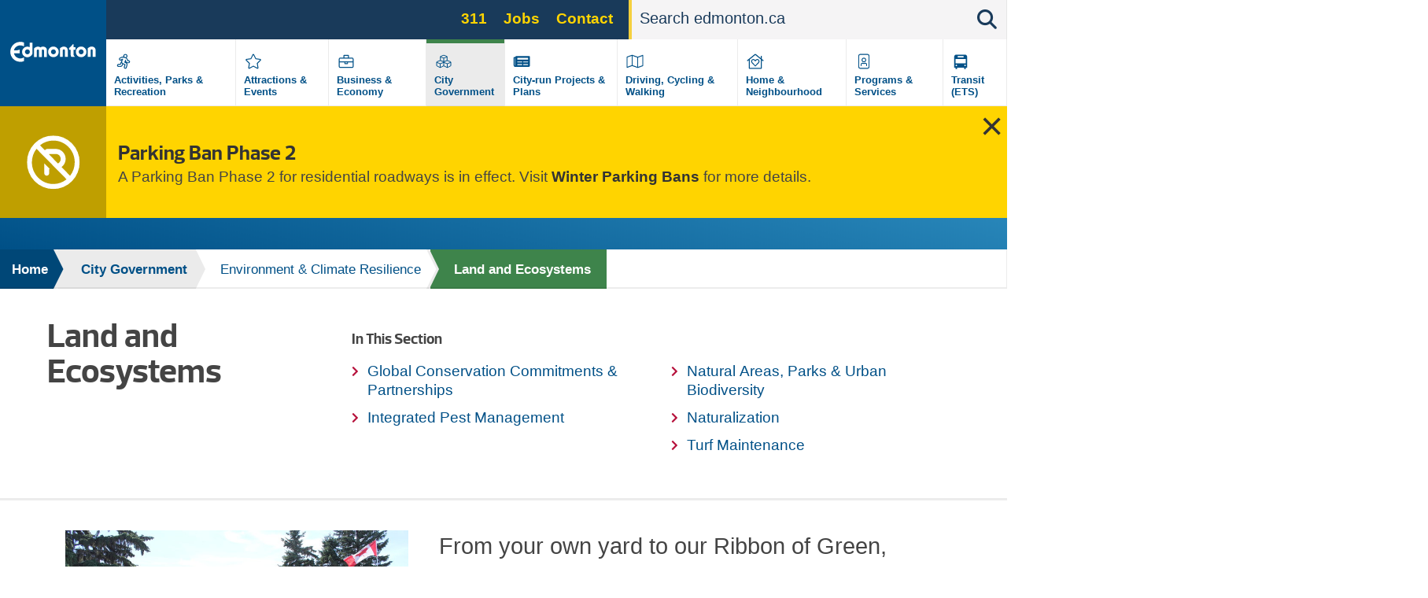

--- FILE ---
content_type: text/html; charset=UTF-8
request_url: https://www.edmonton.ca/city_government/environmental_stewardship/land
body_size: 14868
content:
<!DOCTYPE html>
<html lang="en" dir="ltr" prefix="content: http://purl.org/rss/1.0/modules/content/  dc: http://purl.org/dc/terms/  foaf: http://xmlns.com/foaf/0.1/  og: http://ogp.me/ns#  rdfs: http://www.w3.org/2000/01/rdf-schema#  schema: http://schema.org/  sioc: http://rdfs.org/sioc/ns#  sioct: http://rdfs.org/sioc/types#  skos: http://www.w3.org/2004/02/skos/core#  xsd: http://www.w3.org/2001/XMLSchema# ">
  <head>
    <!--[if IE 9]> <script src="/themes/coe_edmontonca/js/vendor/matchMedia.js"></script> <script src="/themes/coe_edmontonca/js/vendor/matchMedia.addListener.js"></script> <![endif]-->
    <meta http-equiv="x-ua-compatible" content="ie=edge">
          <meta name="last-modified" content="2025-10-22" />
              <meta name="department-branch" content="Urban Planning and Economy - Planning and Environment Services">
        <meta charset="utf-8" />
<script async src="https://www.googletagmanager.com/gtag/js?id=G-DGDE39N1Z6"></script>
<script>window.dataLayer = window.dataLayer || [];function gtag(){dataLayer.push(arguments)};gtag("js", new Date());gtag("set", "developer_id.dMDhkMT", true);gtag("config", "G-DGDE39N1Z6", {"groups":"default","page_placeholder":"PLACEHOLDER_page_location"});</script>
<meta name="description" content="From your own yard to our Ribbon of Green, you can be a part of protecting our land." />
<link rel="canonical" href="https://www.edmonton.ca/city_government/environmental_stewardship/land" />
<meta name="google" content="yxP6iEPfP8Ymjpx_QKlDSRAxNWTCb46YYSFt6NqfRU0" />
<meta property="og:type" content="website" />
<meta property="og:url" content="https://www.edmonton.ca/city_government/environmental_stewardship/land" />
<meta property="og:title" content="Land and Ecosystems | City of Edmonton" />
<meta property="og:description" content="From your own yard to our Ribbon of Green, you can be a part of protecting our land." />
<meta property="og:image" content="https://www.edmonton.ca/sites/default/files/public-files/feature-images/naturalyard.jpg" />
<meta property="og:image" content="https://www.edmonton.ca/sites/default/files/public-files/edmonton-logo.png" />
<meta name="facebook-domain-verification" content="t5h40501ars799o5ftygrq3jtwlwr5" />
<meta name="Generator" content="Drupal 10 (https://www.drupal.org)" />
<meta name="MobileOptimized" content="width" />
<meta name="HandheldFriendly" content="true" />
<meta name="viewport" content="width=device-width, initial-scale=1.0" />
<link rel="icon" href="/themes/coe_edmontonca/favicon.ico" type="image/vnd.microsoft.icon" />

    <title>Land and Ecosystems | City of Edmonton</title>
    <link rel="stylesheet" media="all" href="/sites/default/files/css/css_7JZgoaAoHaUg553bdLdWj6YQSb6nXlqmjpOtfpUGzNY.css?delta=0&amp;language=en&amp;theme=coe_edmontonca&amp;include=[base64]" />
<link rel="stylesheet" media="all" href="/sites/default/files/css/css_63HvihtssocMmsszva3tNFtDVgAX8XXudM7RcRGA7MU.css?delta=1&amp;language=en&amp;theme=coe_edmontonca&amp;include=[base64]" />
<link rel="stylesheet" media="all" href="https://cdnjs.cloudflare.com/ajax/libs/fancybox/2.1.5/jquery.fancybox.min.css" />
<link rel="stylesheet" media="print" href="/sites/default/files/css/css_8yu-mz-GMvuPMhd8GPKWToN9JcWVq_o0pYa4BnrlEOc.css?delta=3&amp;language=en&amp;theme=coe_edmontonca&amp;include=[base64]" />


    <!-- SplideJS -->
    <link href="https://cdn.jsdelivr.net/npm/@splidejs/splide@4.1.4/dist/css/splide.min.css" rel="stylesheet">
    <script src="https://cdn.jsdelivr.net/npm/@splidejs/splide@4.1.4/dist/js/splide.min.js"></script>

    <!-- Google Tag Manager - UA -->
    <script>(function(w,d,s,l,i){w[l]=w[l]||[];w[l].push({'gtm.start':
    new Date().getTime(),event:'gtm.js'});var f=d.getElementsByTagName(s)[0],
    j=d.createElement(s),dl=l!='dataLayer'?'&l='+l:'';j.async=true;j.src=
    'https://www.googletagmanager.com/gtm.js?id='+i+dl;f.parentNode.insertBefore(j,f);
    })(window,document,'script','dataLayer','GTM-WKXCFX5');</script>
    <!-- End Google Tag Manager -->

        <!-- Google Tag Manager - GA4 -->
    <script>(function(w,d,s,l,i){w[l]=w[l]||[];w[l].push({'gtm.start':
    new Date().getTime(),event:'gtm.js'});var f=d.getElementsByTagName(s)[0],
    j=d.createElement(s),dl=l!='dataLayer'?'&l='+l:'';j.async=true;j.src=
    'https://www.googletagmanager.com/gtm.js?id='+i+dl;f.parentNode.insertBefore(j,f);
    })(window,document,'script','dataLayer','GTM-KSV5577');</script>
    <!-- End Google Tag Manager -->

    <script src="https://kit.fontawesome.com/3c728fef4c.js" defer crossorigin="anonymous"></script>
<script src="https://use.fontawesome.com/releases/v5.13.1/js/v4-shims.js" defer crossorigin="anonymous"></script>

    

    <script src="https://kit.fontawesome.com/3c728fef4c.js" crossorigin="anonymous"></script>
  </head>
  <body class="page-city_government-environmental_stewardship-land section-city_government path-node page-node-type-standard-page-v2 default">

    <!-- Google Tag Manager (noscript) - UA -->
    <noscript><iframe src="https://www.googletagmanager.com/ns.html?id=GTM-WKXCFX5"
    height="0" width="0" style="display:none;visibility:hidden"></iframe></noscript>
    <!-- End Google Tag Manager (noscript) -->

    <!-- Google Tag Manager (noscript) - GA4 -->
    <noscript><iframe src="https://www.googletagmanager.com/ns.html?id=GTM-KSV5577"
    height="0" width="0" style="display:none;visibility:hidden"></iframe></noscript>
    <!-- End Google Tag Manager (noscript) -->

        <a href="#main-content" class="visually-hidden focusable skip-link">
      Skip to main content
    </a>
    
      <div class="dialog-off-canvas-main-canvas" data-off-canvas-main-canvas>
    
  <header  class="page-header--content-page-header header page-header" role="banner">
    <div class="row">
      <div id="sticky-wrapper" class="sticky-wrapper">
        <div class="main-menu ">
          <div class="main-menu__logo">
            <a href="/" class="no-pdf-icon">
              <img src="/themes/coe_edmontonca/images/interface/coe-logo.svg" class="desktop-logo" alt="City of edmonton logo">
              <img src="/themes/coe_edmontonca/images/interface/coe-mobile-logo.svg" class="mobile-logo" alt="City of edmonton logo">
            </a>
          </div>
          <div class="screen-read">
            <p>Please choose between the following three options:</p>
            <a href="#aria-main-menu__menu-list">Skip to main menu</a>
            <a href="#aria-main-search-form">Skip to site search</a>
            <a href="#aria-page-content">Continue to current page menu and content</a>
          </div>
                    <div class="main-menu__search-btn" aria-hidden="true">
            <i class="fas fa-search"></i>
          </div>
                    <div class="main-menu__mobile-btn" aria-hidden="true">
              <span class="text">MENU</span>
              <span class="bars"></span>
          </div>
                    <div class="main-menu__mini-controls">
              <div class="search-btn"><i class="fas fa-search"></i></div>
              <div class="menu-btn"><i class="fas fa-bars"></i></div>
          </div>

          <div class="main-menu__holder">
            <div class="main-menu__top-bar">
                
      
  
  
    <div class="main-menu__services">
            <ul region="utility_menu" class="menu__main-nav menu__primary-top-menu">
        
      
            <li class="menu-top-menu__item">
        <a href="/programs_services/311-city-services?utm_source=top&amp;utm_campaign=311" class="menu-top-menu__link" data-drupal-link-query="{&quot;utm_campaign&quot;:&quot;311&quot;,&quot;utm_source&quot;:&quot;top&quot;}" data-drupal-link-system-path="node/5042">311</a>
              </li>
    
      
            <li class="menu-top-menu__item">
        <a href="/city_government/jobs?utm_source=top&amp;utm_campaign=jobs" class="menu-top-menu__link" data-drupal-link-query="{&quot;utm_campaign&quot;:&quot;jobs&quot;,&quot;utm_source&quot;:&quot;top&quot;}" data-drupal-link-system-path="node/5106">Jobs</a>
              </li>
    
      
            <li class="menu-top-menu__item">
        <a href="/contactus?utm_source=top&amp;utm_campaign=contact" class="menu-top-menu__link" data-drupal-link-query="{&quot;utm_campaign&quot;:&quot;contact&quot;,&quot;utm_source&quot;:&quot;top&quot;}" data-drupal-link-system-path="node/7255">Contact</a>
              </li>
        </ul>
        </div>





                                  <div class="search-bar search-bar--main-menu">
                      <form action="/search">
                          <label for="search-bar-field" class="hiddenVisible">Search</label>
                          <input placeholder="Search edmonton.ca" name="q" aria-label="Search" id="search-bar-field" autocomplete="off">
                          <div class="search-bar__search-suggestion"></div>
                          <input type="submit" class="hiddenVisible">
                          <div class="search-bar__search-btn"><i class="fas fa-search"></i></div>
                      </form>
                  </div>
                            </div>
            
  

<nav role="navigation" aria-labelledby="block-mainnavigation-menu" id="block-mainnavigation" class="main-menu__menu-list">
            
  <h2 class="visually-hidden" id="block-mainnavigation-menu">Main navigation</h2>
  

        
  
            <div class="main-menu__menu-list__menu-item">
        <div class="icon" style="background-image: none;">
                      <?xml version="1.0" encoding="UTF-8"?>
<svg xmlns="http://www.w3.org/2000/svg" xmlns:xlink="http://www.w3.org/1999/xlink" version="1.1" id="Layer_1" x="0px" y="0px" viewBox="0 0 870 870" style="enable-background:new 0 0 870 870;" xml:space="preserve">
<path d="M606.9,394.9h-14.5l-9-27.1c-8.1-24.3-24.2-44-44.5-58C558,296.9,571,275.7,571,251c0-39.7-32.3-72-72-72s-72,32.3-72,72  c0,8.3,1.6,16.3,4.2,23.7c-8.6-2-17.4-3.2-26.1-3.2c-20.6,0-40.8,5.5-58.6,16l-46.2,24.1c-24.5,14.7-32.5,46.7-17.8,71.3  c9.4,15.6,26.5,25.3,44.6,25.3c9,0,17.8-2.3,25.6-6.8l19-9.9L312.8,523H263c-28.7,0-52,23.3-52,52s23.3,52,52,52h62.9  c33.6,0,63.9-20,77.2-50.9l19.3-39.7l43.7,19.6l-19.6,68.7c-7.9,27.6,8.1,56.4,35.7,64.3c4.8,1.3,9.5,2,14.3,2  c23.1,0,43.6-15.5,50-37.7l24.4-85.4c7.1-24.9,2-50.9-12-71.1c6.2,1.5,12.6,2.2,19.2,2.2H607c28.7,0,52-23.3,52-52  S635.6,394.9,606.9,394.9z M498.9,210.9c22.1,0,40,17.9,40,40s-17.9,40-40,40c-22.1,0-40-17.9-40-40S476.8,210.9,498.9,210.9z   M373.6,563.4c-8.2,19.1-27,31.5-47.8,31.5h-62.9c-11.1,0-20-9-20-20s8.9-20,20-20h62.9c4.8,0,9.1-2.9,11-7.3l26.7-56.9  c6.9,12.7,17.1,23.6,30,31.4L373.6,563.4L373.6,563.4z M606.9,466.9H578c-22.4,0-42.3-14.3-49.3-35.5L515,390.5  c-2.8-8.5-8.2-15.4-15-20.7l-41.5,103.7l52.8,23.7c23.4,10.5,35.7,37.1,28.7,61.7l-24.4,85.4c-2.5,8.8-10.5,14.5-19.2,14.5  c-1.8,0-3.7-0.2-5.5-0.8c-10.6-3-16.8-14.1-13.7-24.7l24.4-85.4c1.6-5.7-1.2-11.8-6.6-14.2c0,0-85.8-39-88.7-41.2  c-17.8-13.1-25.4-36.5-18.5-57.9l37.8-87.6c0,0-16.9-3.8-20.5-3.8c-7.9,0-15.6,2.1-22.5,6.3L337.4,373c-3.1,1.9-6.7,2.8-10.3,2.8  c-6.8,0-13.4-3.5-17.2-9.7c-5.7-9.5-2.6-21.8,6.9-27.4l45.3-23.5c13.2-7.9,28.1-12,43.1-12c6.8,0,13.7,0.8,20.5,2.5l68.2,17  c28,7,50.2,27.5,59.3,54.9l13.6,40.8c1.6,4.9,6.2,8.2,11.4,8.2h28.9c11,0,20,9,20,20S617.9,466.9,606.9,466.9L606.9,466.9z"></path>
</svg>

                  </div>
        <div class="label">
          <a href="/activities-parks-recreation" title="" data-id="6015" aria-label="Activities, Parks &amp; Recreation" data-drupal-link-system-path="node/6015">Activities, Parks &amp; Recreation</a>
        </div>
      </div>
          <div class="main-menu__menu-list__menu-item">
        <div class="icon" style="background-image: none;">
                      <?xml version="1.0" encoding="UTF-8"?>
<svg xmlns="http://www.w3.org/2000/svg" xmlns:xlink="http://www.w3.org/1999/xlink" version="1.1" id="Layer_1" x="0px" y="0px" viewBox="0 0 870 870" style="enable-background:new 0 0 870 870;" xml:space="preserve">
<path d="M675.1,350.5L529,329.2l-65.3-132.4c-11.7-23.6-45.6-23.9-57.4,0L341,329.2l-146.1,21.3c-26.2,3.8-36.7,36.1-17.7,54.6  l105.7,103l-25,145.5c-4.5,26.3,23.2,46,46.4,33.7L435,618.6l130.7,68.7c23.2,12.2,50.9-7.4,46.4-33.7l-25-145.5l105.7-103  C711.8,386.6,701.3,354.3,675.1,350.5L675.1,350.5z M552.8,496.9l27.8,162L435,582.5L289.5,659l27.8-162L199.5,382.1l162.7-23.6  L435,211l72.8,147.5l162.7,23.6L552.8,496.9L552.8,496.9z"></path>
</svg>

                  </div>
        <div class="label">
          <a href="/attractions-events" title="" data-id="5835" aria-label="Attractions &amp; Events" data-drupal-link-system-path="node/5835">Attractions &amp; Events</a>
        </div>
      </div>
          <div class="main-menu__menu-list__menu-item">
        <div class="icon" style="background-image: none;">
                      <?xml version="1.0" encoding="UTF-8"?>
<svg xmlns="http://www.w3.org/2000/svg" xmlns:xlink="http://www.w3.org/1999/xlink" version="1.1" id="Layer_1" x="0px" y="0px" viewBox="0 0 870 870" style="enable-background:new 0 0 870 870;" xml:space="preserve">
<path d="M643,307H531v-72c0-13.3-10.7-24-24-24H363c-13.3,0-24,10.7-24,24v72H227c-26.5,0-48,21.5-48,48v256c0,26.5,21.5,48,48,48  h416c26.5,0,48-21.5,48-48V355C691,328.5,669.5,307,643,307z M371,243h128v64H371V243z M659,611c0,8.8-7.2,16-16,16H227  c-8.8,0-16-7.2-16-16V467h160v40c0,13.2,10.8,24,24,24h80c13.2,0,24-10.8,24-24v-40h160V611z M403,499v-32h64v32H403z M659,435H211  v-80c0-8.8,7.2-16,16-16h416c8.8,0,16,7.2,16,16V435z"></path>
</svg>

                  </div>
        <div class="label">
          <a href="/business-economy" title="" data-id="5182" aria-label="Business &amp; Economy" data-drupal-link-system-path="node/5182">Business &amp; Economy</a>
        </div>
      </div>
          <div class="main-menu__menu-list__menu-item active">
        <div class="icon" style="background-image: none;">
                      <?xml version="1.0" encoding="UTF-8"?>
<svg xmlns="http://www.w3.org/2000/svg" xmlns:xlink="http://www.w3.org/1999/xlink" version="1.1" id="Layer_1" x="0px" y="0px" viewBox="0 0 870 870" style="enable-background:new 0 0 870 870;" xml:space="preserve">
<path d="M563,394.1V281.5c0-15-9.3-28.4-23.4-33.7l-92-34.5c-8.1-3.1-17.1-3.1-25.3,0l-92,34.5c-14.1,5.3-23.4,18.7-23.4,33.7v112.6  l-104.5,39.3c-14.1,5.2-23.4,18.7-23.4,33.7v106.6c0,13.6,7.7,26.1,19.9,32.2l98.6,49.3c10.1,5.1,22.1,5.1,32.2,0L435,602.6  l105.3,52.6c10.1,5.1,22.1,5.1,32.2,0l98.6-49.3c12.2-6.1,19.9-18.6,19.9-32.2V467.1c0-15-9.3-28.4-23.4-33.7L563,394.1z M447,428.9  V331l92-31.7v97.6L447,428.9L447,428.9z M331,273.2l104-39l104,39v0.2L435,310L331,273.2L331,273.2z M331,299.3l92,31.7v97.9l-92-32  V299.3z M301,628.7l-96.8-48.4V487l96.8,39.3V628.7z M204.2,459.8v-0.2l109.4-41l108.1,40.5v1.2l-108.1,43.9L204.2,459.8z   M326.2,526.3l95.5-38.8V581l-95.5,47.8V526.3z M543.8,628.7L448.3,581v-93.4l95.5,38.8V628.7L543.8,628.7z M665.8,580.3L569,628.7  V526.3l96.8-39.3V580.3z M665.8,459.8l-109.4,44.4l-108.1-43.9v-1.2l108.1-40.5l109.4,41V459.8z"></path>
</svg>

                  </div>
        <div class="label">
          <a href="/city-government" title="" data-id="6329" aria-label="City Government" data-drupal-link-system-path="node/6329">City Government</a>
        </div>
      </div>
          <div class="main-menu__menu-list__menu-item">
        <div class="icon" style="background-image: none;">
                      <svg version="1.1" xmlns="http://www.w3.org/2000/svg" width="113" height="100" viewbox="0 0 113 100"><path d="M87.078 26.125h-58.906c-1.683 0-3.047 1.364-3.047 3.047v1.016h-5.078c-1.683 0-3.047 1.364-3.047 3.047v34.531c0 3.926 3.183 7.109 7.109 7.109h59.922c3.366 0 6.094-2.728 6.094-6.094v-39.609c0-1.683-1.364-3.047-3.047-3.047zM24.109 68.781c-0.561 0-1.016-0.455-1.016-1.016v0-31.484h2.031v31.484c0 0.561-0.455 1.016-1.016 1.016v0zM54.070 66.75h-19.297c-0.841 0-1.523-0.682-1.523-1.523v-1.016c0-0.841 0.682-1.523 1.523-1.523h19.297c0.841 0 1.523 0.682 1.523 1.523v1.016c0 0.841-0.682 1.523-1.523 1.523zM80.477 66.75h-19.297c-0.841 0-1.523-0.682-1.523-1.523v-1.016c0-0.841 0.682-1.523 1.523-1.523h19.297c0.841 0 1.523 0.682 1.523 1.523v1.016c0 0.841-0.682 1.523-1.523 1.523zM54.070 54.563h-19.297c-0.841 0-1.523-0.682-1.523-1.523v-1.016c0-0.841 0.682-1.523 1.523-1.523h19.297c0.841 0 1.523 0.682 1.523 1.523v1.016c0 0.841-0.682 1.523-1.523 1.523zM80.477 54.563h-19.297c-0.841 0-1.523-0.682-1.523-1.523v-1.016c0-0.841 0.682-1.523 1.523-1.523h19.297c0.841 0 1.523 0.682 1.523 1.523v1.016c0 0.841-0.682 1.523-1.523 1.523zM80.477 42.375h-45.703c-0.841 0-1.523-0.682-1.523-1.523v-5.078c0-0.841 0.682-1.523 1.523-1.523h45.703c0.841 0 1.523 0.682 1.523 1.523v5.078c0 0.841-0.682 1.523-1.523 1.523z"></path></svg>
                  </div>
        <div class="label">
          <a href="/projects-plans" title="" data-id="5107" aria-label="City-run Projects &amp; Plans" data-drupal-link-system-path="node/5107">City-run Projects &amp; Plans</a>
        </div>
      </div>
          <div class="main-menu__menu-list__menu-item">
        <div class="icon" style="background-image: none;">
                      <?xml version="1.0" encoding="UTF-8"?>
<svg xmlns="http://www.w3.org/2000/svg" xmlns:xlink="http://www.w3.org/1999/xlink" version="1.1" id="Layer_1" x="0px" y="0px" viewBox="0 0 870 870" style="enable-background:new 0 0 870 870;" xml:space="preserve">
<path d="M707,211.1c-2,0-4,0.4-6,1.2L531,275l0,0l-172-60.7c-6.5-2.2-13.4-3.3-20.2-3.3c-6.7,0-13.4,1-19.8,3.1L167.1,267  c-12.1,4.9-20.1,16.6-20.1,29.7V643c0,9.2,7.5,16,16,16c2,0,4-0.4,6-1.2L339.1,595l172,60.7c13,4.3,27,4.4,40,0.2l151.8-52.8  c12.2-4.9,20.1-16.6,20.1-29.7V227.1C723,217.9,715.4,211.1,707,211.1z M177.6,297.2L323,246.7v320.2l-144.1,53.2  C178.9,620.1,177.6,297.2,177.6,297.2z M355,566.8V246.9l160,56.5v319.9L355,566.8z M547,623.5V303.2L691.1,250l1.3,322.9L547,623.5  L547,623.5z"></path>
</svg>

                  </div>
        <div class="label">
          <a href="/transportation" title="" data-id="6395" aria-label="Driving, Cycling &amp; Walking" data-drupal-link-system-path="node/6395">Driving, Cycling &amp; Walking</a>
        </div>
      </div>
          <div class="main-menu__menu-list__menu-item">
        <div class="icon" style="background-image: none;">
                      <?xml version="1.0" encoding="UTF-8"?>
<svg xmlns="http://www.w3.org/2000/svg" xmlns:xlink="http://www.w3.org/1999/xlink" version="1.1" id="Layer_1" x="0px" y="0px" viewBox="0 0 870 870" style="enable-background:new 0 0 870 870;" xml:space="preserve">
<path d="M720.5,398.9L659,349.4V251c0-4.4-3.6-8-8-8h-16c-4.4,0-8,3.6-8,8v72.6L457.6,187c-13.2-10.7-32.1-10.7-45.2,0L149.5,398.9  c-2.9,2.4-3.4,6.6-1,9.5l14.2,17.5c2.4,2.9,6.6,3.4,9.6,1l38.7-31.2V675c0,8.8,7.2,16,16,16h416c8.8,0,16-7.2,16-16V395.8l38.8,31.3  c2.9,2.4,7.2,1.9,9.6-1l14.2-17.5C723.9,405.6,723.3,401.3,720.5,398.9L720.5,398.9z M627,659H243V369.9l187.7-151.4  c2.5-2,6-2,8.4,0L627,370V659z M423.9,380.5c-26.6-27.9-72.5-35.9-104.9-7.7c-35.3,30.6-37.2,85.6-5.6,118.7l108.9,114.1  c7,7.4,18.4,7.4,25.5,0l108.9-114.1c31.6-33.2,29.8-88.1-5.6-118.7c-41.9-36.3-89.5-8.4-104.9,7.7L435,392.2L423.9,380.5z   M468.7,402.8c8.7-9.2,37.5-26.8,61.9-5.7c23.8,20.6,20.2,54.5,3.4,72.1L435,573l-99-103.8c-16.7-17.5-20.4-51.6,3.4-72.1  c22.2-19.3,50-6.8,61.9,5.7l33.7,35.3L468.7,402.8L468.7,402.8z"></path>
</svg>

                  </div>
        <div class="label">
          <a href="/residential-neighbourhoods" title="" data-id="5233" aria-label="Home &amp; Neighbourhood" data-drupal-link-system-path="node/5233">Home &amp; Neighbourhood</a>
        </div>
      </div>
          <div class="main-menu__menu-list__menu-item">
        <div class="icon" style="background-image: none;">
                      <?xml version="1.0" encoding="UTF-8"?>
<svg xmlns="http://www.w3.org/2000/svg" xmlns:xlink="http://www.w3.org/1999/xlink" version="1.1" id="Layer_1" x="0px" y="0px" viewBox="0 0 870 870" style="enable-background:new 0 0 870 870;" xml:space="preserve">
<path d="M563,179H307c-35.3,0-64,28.7-64,64v384c0,35.3,28.7,64,64,64h256c35.3,0,64-28.7,64-64V243C627,207.7,598.3,179,563,179z   M595,627c0,17.6-14.4,32-32,32H307c-17.6,0-32-14.4-32-32V243c0-17.6,14.4-32,32-32h256c17.6,0,32,14.4,32,32V627z M435,467  c44.2,0,80-35.8,80-80s-35.8-80-80-80s-80,35.8-80,80S390.8,467,435,467z M435,339c26.5,0,48,21.5,48,48s-21.5,48-48,48  s-48-21.5-48-48S408.5,339,435,339z M481.8,483c-19.5,0-24.4,7-46.8,7c-22.4,0-27.3-7-46.8-7c-21.2,0-41.8,9.4-53.8,27.4  c-7.2,10.7-11.4,23.6-11.4,37.5V587c0,4.4,3.6,8,8,8h16c4.4,0,8-3.6,8-8v-39.1c0-14,9-32.9,33.2-32.9c12.4,0,20.8,7,46.8,7  c25.9,0,34.3-7,46.8-7c24.3,0,33.2,18.9,33.2,32.9V587c0,4.4,3.6,8,8,8h16c4.4,0,8-3.6,8-8v-39.1c0-13.9-4.2-26.8-11.4-37.5  C523.5,492.4,502.9,483,481.8,483z"></path>
</svg>

                  </div>
        <div class="label">
          <a href="/programs-services" title="" data-id="6396" aria-label="Programs &amp; Services" data-drupal-link-system-path="node/6396">Programs &amp; Services</a>
        </div>
      </div>
          <div class="main-menu__menu-list__menu-item">
        <div class="icon" style="background-image: none;">
                      <?xml version="1.0" encoding="UTF-8"?>
<svg xmlns="http://www.w3.org/2000/svg" xmlns:xlink="http://www.w3.org/1999/xlink" version="1.1" id="Layer_2" x="0px" y="0px" viewBox="0 0 100 100" style="enable-background:new 0 0 100 100;" xml:space="preserve">
<path d="M29.9,80.7h5.7v-5.7h28.8v5.7h5.7v-5.7h5.7V31.7c0-4.8-3.9-8.6-8.6-8.6H32.8c-4.8,0-8.6,3.9-8.6,8.6v43.2h5.7V80.7z   M67.3,69.1c-1.6,0-2.9-1.3-2.9-2.9c0-1.6,1.3-2.9,2.9-2.9s2.9,1.3,2.9,2.9C70.2,67.8,68.9,69.1,67.3,69.1z M38.5,28.9h23v5.7h-23  V28.9z M29.9,40.3h40.3v17.3H29.9V40.3z M32.8,63.4c1.6,0,2.9,1.3,2.9,2.9c0,1.6-1.3,2.9-2.9,2.9c-1.6,0-2.9-1.3-2.9-2.9  C29.9,64.6,31.2,63.4,32.8,63.4z"></path>
</svg>

                  </div>
        <div class="label">
          <a href="/edmonton-transit-system-ets" title="" data-id="4901" aria-label="Transit (ETS)" data-drupal-link-system-path="node/4901">Transit (ETS)</a>
        </div>
      </div>
      


  </nav>


          </div>


        </div>
      </div>
    </div>
          <div class="views-element-container"><div class="view view-emergency-alerts view-id-emergency_alerts view-display-id-block_1 js-view-dom-id-10d0d931b9cf688ca2db5ea130c141ad63ef90d2eaace1ec7c7ba103953926f6">
  
    
      
      <div class="view-content">
          <div class="views-row views-row--1">
<div class="emergency emergency--warning" data-guid="8801" style="display: none;">
  <div class="emergency__icon">
    
            
            <svg xmlns="http://www.w3.org/2000/svg" viewBox="0 0 512 512">
  <path d="M256 464C141.1 464 48 370.9 48 256c0-48.8 16.8-93.7 44.9-129.1L385.1 419.1C349.7 447.2 304.8 464 256 464zm80-162c24.2-17.4 40-45.9 40-78c0-53-43-96-96-96H200c-10.4 0-19.6 4.9-25.5 12.6L126.9 92.9C162.3 64.8 207.2 48 256 48c114.9 0 208 93.1 208 208c0 48.8-16.8 93.7-44.9 129.1L336 302zm-120-120V176h64c26.5 0 48 21.5 48 48c0 18.9-11 35.3-26.9 43.1L216 182.1zM256 512A256 256 0 1 0 256 0a256 256 0 1 0 0 512zM168 265.9V296v64c0 13.3 10.7 24 24 24s24-10.7 24-24V320h6.1L168 265.9z"></path>
</svg>
      

      
  </div>
  <div class="emergency__information">
    <h3>
            Parking Ban Phase 2
      </h3>
    
            <p data-pm-slice="1 1 []">A Parking Ban Phase 2 for residential roadways is in effect. Visit <a href="/transportation/on_your_streets/seasonal-parking-ban" data-entity-type="node" data-entity-uuid="1ea9a220-7ddd-4efe-bfb7-359fced114d7" data-entity-substitution="canonical">Winter Parking Bans</a> for more details.</p>
      
  </div>
      <div class="emergency__close"></div>
  </div>
</div>

    </div>
  
          </div>
</div>

    
      </header>




      <div class="breadcrumb" id="aria-breadcrumb">
    <p class="screen-read">The breadcrumb trail links represent the path to the current page relative to the homepage link.</p>
    <div class="shadow"></div>
    <div class="row">
                                
        <div  class="link">
          <a href="/">Home</a>
                                <div class="arrow">
              <svg version="1.1" id="Layer_2" xmlns="http://www.w3.org/2000/svg" xmlns:xlink="http://www.w3.org/1999/xlink" x="0px" y="0px" viewBox="0 0 15 48" style="enable-background:new 0 0 15 48;" xml:space="preserve">
                <polygon class="border" points="3.6,48 0,48 0,0 3.6,0 15,24 "></polygon>
                <polygon class="fill" points="0,48 -0.9,48 -0.8,0 0,0 11.7,24 "></polygon>
              </svg>
            </div>
                  </div>
                                
        <div  class="link">
          <a href="/city-government">City Government</a>
                                <div class="arrow">
              <svg version="1.1" id="Layer_2" xmlns="http://www.w3.org/2000/svg" xmlns:xlink="http://www.w3.org/1999/xlink" x="0px" y="0px" viewBox="0 0 15 48" style="enable-background:new 0 0 15 48;" xml:space="preserve">
                <polygon class="border" points="3.6,48 0,48 0,0 3.6,0 15,24 "></polygon>
                <polygon class="fill" points="0,48 -0.9,48 -0.8,0 0,0 11.7,24 "></polygon>
              </svg>
            </div>
                  </div>
                                
        <div  class="link">
          <a href="/city_government/environmental-stewardship">Environment &amp; Climate Resilience</a>
                      <div class="sub-menu">
              <ul>
                                  <li><a href="/city_government/environmental_stewardship/environmental-air-quality">Air Quality</a></li>
                                  <li><a href="/city_government/environmental_stewardship/energy-transition">Climate and Energy Strategies</a></li>
                                  <li><a href="/city_government/environmental_stewardship/climate-change-adaptation">Climate Change Adaptation</a></li>
                                  <li><a href="/city_government/environmental_stewardship/contaminated-site-management-program">Contaminated Site Management Program</a></li>
                                  <li><a href="/city_government/environmental_stewardship/enviso-iso-14001-environmental-management">Enviso: Edmonton&#039;s Environmental Management System</a></li>
                                  <li class="current"><a href="/city_government/environmental_stewardship/land">Land and Ecosystems</a></li>
                                  <li><a href="/city_government/environmental_stewardship/transportation-choices">Mobility Choices</a></li>
                                  <li><a href="/city_government/environmental_stewardship/report-on-the-environment">Report On The Environment</a></li>
                                  <li><a href="/city_government/environmental_stewardship/green-school-resources">School Resources</a></li>
                                  <li><a href="/city_government/environmental_stewardship/energy-climate-change-faq">Energy and Climate Change FAQ</a></li>
                              </ul>
            </div>
                                <div class="arrow">
              <svg version="1.1" id="Layer_2" xmlns="http://www.w3.org/2000/svg" xmlns:xlink="http://www.w3.org/1999/xlink" x="0px" y="0px" viewBox="0 0 15 48" style="enable-background:new 0 0 15 48;" xml:space="preserve">
                <polygon class="border" points="3.6,48 0,48 0,0 3.6,0 15,24 "></polygon>
                <polygon class="fill" points="0,48 -0.9,48 -0.8,0 0,0 11.7,24 "></polygon>
              </svg>
            </div>
                  </div>
                                
        <div  class="link link current">
          <a href="/city_government/environmental_stewardship/land">Land and Ecosystems</a>
                      <div class="sub-menu">
              <ul>
                                  <li><a href="/city_government/environmental_stewardship/edmontons-global-conservation-commitments">Global Conservation Commitments &amp; Partnerships</a></li>
                                  <li><a href="/city_government/environmental_stewardship/integrated-pest-managment">Integrated Pest Management</a></li>
                                  <li><a href="/city_government/environmental_stewardship/natural-areas">Natural Areas, Parks &amp; Urban Biodiversity</a></li>
                                  <li><a href="/city_government/environmental_stewardship/naturalization">Naturalization</a></li>
                                  <li><a href="/city_government/environmental_stewardship/turf-maintenance">Turf Maintenance</a></li>
                              </ul>
            </div>
                            </div>
          </div>
  </div>




<section class="container layout one-third-col bg-white-override" id="aria-page-content">
  <div class="row">
    <div class="column">
      <h1 class="page-title page-title--black-content-page">Land and Ecosystems</h1>
    </div>

          <div class="column">
        <nav class="page-navigation page-navigation--whitebackground page-navigation--contentpage" id="aria-page-navigation">
          
    
      <p>In this section</p>
  <ul region="above_content" class="page-navigation__menu">
                <li>
        <a href="/city_government/environmental_stewardship/edmontons-global-conservation-commitments" title="Global Conservation Commitments &amp; Partnerships" data-drupal-link-system-path="node/10138">Global Conservation Commitments &amp; Partnerships</a>
              </li>
                <li>
        <a href="/city_government/environmental_stewardship/integrated-pest-managment" title="Integrated Pest Management" data-drupal-link-system-path="node/9754">Integrated Pest Management</a>
              </li>
                <li>
        <a href="/city_government/environmental_stewardship/natural-areas" title="Natural Areas, Parks &amp; Urban Biodiversity" data-drupal-link-system-path="node/10133">Natural Areas, Parks &amp; Urban Biodiversity</a>
              </li>
                <li>
        <a href="/city_government/environmental_stewardship/naturalization" title="Naturalization" data-drupal-link-system-path="node/9830">Naturalization</a>
              </li>
                <li>
        <a href="/city_government/environmental_stewardship/turf-maintenance" title="Turf Maintenance" data-drupal-link-system-path="node/10112">Turf Maintenance</a>
              </li>
        </ul>
  



        </nav>
      </div>
      </div>
</section>


  <div data-drupal-messages-fallback class="hidden"></div>






<p class="screen-read" id="main-content">Main page content begins here</p>


  <div id="block-coe-edmontonca-content" class="block block-system block-system-main-block">
  
    
      
<article data-history-node-id="10139" about="/city_government/environmental_stewardship/land" class="node node--type-standard-page-v2 node--view-mode-full">

	
		

	<div class="node__content">
		<main class="container layout" role="main">

			<div class="row">
				<div class="column">
											<div class="lead-paragraph">
															<figure>
									
              <img loading="lazy" src="/sites/default/files/public-files/feature-images/naturalyard.jpg" alt="Natural front yard" typeof="foaf:Image" />

      
																	</figure>
														<p>From your own yard to our Ribbon of Green, you can be a part of protecting our land.</p>
						</div>
					
											<div class="content-body">
							
            <p>Edmonton's sustainability and resilience is tied to the health of global and local ecosystems.</p>
      
						</div>
					
          
					<div class="content">
						
                
        <div class="paragraph paragraph--type--layout-component paragraph--view-mode--default">
                    <div class="layout layout--onecol-full-width">
    <div  class="layout__region layout__region--content">
        <a name="anchor186835"></a>
  <div class="paragraph paragraph--type--yp-opc-accordion paragraph--view-mode--default">
          
      
                <h2>Take Action</h2>
      
      
      <div class="accordion" data-multiopen>
                  <div class="controls">
            <button class="btn open">Open All</button>
            <button class="btn close">Close All</button>
          </div>
                
        
                  <div class="paragraph paragraph--type--yp-opc-accordion-item paragraph--view-mode--default accordion__section not-active">
                
      <a href="#accordion-2625" data-accordionid="accordion-2625" class="accordion__section__title">
                <span>Create a Natural Yard</span>
      </a>

      <div class="accordion__section__content" id="accordion-2625" >
        <p>Reducing conventional lawn space to incorporate native and other Edmonton-hardy plants has many benefits:</p><ul><li>Natural yards slow the runoff of rainfall and snowmelt, absorbing it into the ground rather than overwhelming our stormwater system.</li><li>Selecting plants adapted to the conditions your yard provides will reduce additional watering needs.</li><li>Using native plants, appropriately, removes the need for fertilizer and pesticide use, as they are adapted to local environmental conditions and are more resistant to pests than many other garden plants.</li><li>Natural yards also provide food and shelter for wildlife, including birds, bees and butterflies!</li></ul><p>Learn more about how to create a beautiful, well-landscaped natural yard using the <a href="/residential_neighbourhoods/gardens_lawns_trees/natural-private-property" data-entity-type="node" data-entity-uuid="a61c1373-185c-48c6-877c-3e152572deb2" data-entity-substitution="canonical">Natural Private Property Guidelines</a>.</p>
      </div>
      </div>

                <div class="paragraph paragraph--type--yp-opc-accordion-item paragraph--view-mode--default accordion__section not-active">
                
      <a href="#accordion-515" data-accordionid="accordion-515" class="accordion__section__title">
                <span>Eco-landscaping</span>
      </a>

      <div class="accordion__section__content" id="accordion-515" >
        <ul><li>Eco-landscaping reduces lawn-clipping waste, reduces fertilizer and chemical needs, conserves water and saves money through reduced energy and yard maintenance costs. It also reduces greenhouse gas emissions responsible for climate change.</li><li>If you're about to re-landscape, consider <a href="/residential_neighbourhoods/gardens_lawns_trees/eco-landscaping" data-entity-type="node" data-entity-uuid="664c94e2-fd02-47b0-998d-d16da1ea7221" data-entity-substitution="canonical">eco-landscaping</a>.&nbsp;</li></ul>
      </div>
      </div>

                <div class="paragraph paragraph--type--yp-opc-accordion-item paragraph--view-mode--default accordion__section not-active">
                
      <a href="#accordion-1569" data-accordionid="accordion-1569" class="accordion__section__title">
                <span>Use Pesticides Responsibly</span>
      </a>

      <div class="accordion__section__content" id="accordion-1569" >
        <ul><li>Use <a href="/programs_services/pests/reducing-exposure-to-pesticide" data-entity-type="node" data-entity-uuid="e2fd4f20-76d5-4056-adae-1ba7bbe90bbb" data-entity-substitution="canonical">pesticides responsibly</a>, or eliminate their use entirely.</li><li>Herbicides, insecticides and fungicides may help in the short term, but using alternative methods is a better choice for a long term, healthy environment.</li><li>The City of Edmonton follows an&nbsp;<span data-embed-button="box_file_embed" data-entity-embed-display="file:box_file_link" data-entity-embed-display-settings="{&quot;link_text&quot;:&quot;Integrated Pest Management Policy&quot;,&quot;url_suffix&quot;:&quot;&quot;,&quot;show_file_size&quot;:0,&quot;stylesheet_class&quot;:&quot;&quot;,&quot;description&quot;:&quot;&quot;}" data-entity-file-size="64.97 KB" data-entity-file-url="/sites/default/files/public-files/C501A.pdf" data-entity-type="file" data-entity-uuid="ac5be4cd-b012-46af-90ee-9eb34eb52673" data-link-text="Integrated Pest Management Policy" href="/sites/default/files/public-files/C501A.pdf" data-langcode="en"><a href="https://www.edmonton.ca/sites/default/files/public-files/C501A.pdf?cb=1768820618" target="_blank" title>Integrated Pest Management Policy</a></span>&nbsp;which considers alternatives to pesticides.</li></ul>
      </div>
      </div>

                <div class="paragraph paragraph--type--yp-opc-accordion-item paragraph--view-mode--default accordion__section not-active">
                
      <a href="#accordion-5463" data-accordionid="accordion-5463" class="accordion__section__title">
                <span>Greening Our City’s Public Spaces</span>
      </a>

      <div class="accordion__section__content" id="accordion-5463" >
        <ul><li><a href="/city_government/initiatives_innovation/root-for-trees" data-entity-type="node" data-entity-uuid="55a7908b-280a-4866-81f1-bb11b963fa28" data-entity-substitution="canonical">Learn about the many programs</a> you can participate in which allow citizens to plant vegetables, flowers, trees and shrubs on public property.</li><li>Edmontonians take pride in their city. Why not help make it an even more beautiful place to live? Join <a href="/programs_services/landscaping_gardening/partner-in-parks" data-entity-type="node" data-entity-uuid="882be291-d24c-459b-bd1a-588dd116928d" data-entity-substitution="canonical">Partners in Parks</a> and participate in gardening a part of our city's public spaces.</li><li>Learn more about Edmonton’s approach to <a href="/city_government/environmental_stewardship/naturalization" data-entity-type="node" data-entity-uuid="3fda04be-6226-44b3-a068-d691ff027be0" data-entity-substitution="canonical">naturalization</a>, that provides environmental, ecological, economic and social benefits to the city and citizens.</li></ul>
      </div>
      </div>

                <div class="paragraph paragraph--type--yp-opc-accordion-item paragraph--view-mode--default accordion__section not-active">
                
      <a href="#accordion-4958" data-accordionid="accordion-4958" class="accordion__section__title">
                <span>Plant a Tree</span>
      </a>

      <div class="accordion__section__content" id="accordion-4958" >
        <ul><li>You can help Edmonton reach its annual target for the <a href="/city_government/initiatives_innovation/root-for-trees" data-entity-type="node" data-entity-uuid="55a7908b-280a-4866-81f1-bb11b963fa28" data-entity-substitution="canonical">Root for Trees</a> initiative—to plant an additional 45,000 trees.</li><li>Edmonton is changing to combat global climate change. <a href="https://www.volunteermark.com/coe-root-for-trees">Volunteer</a> to plant trees for the next generation.</li></ul>
      </div>
      </div>

        
      </div>
      </div>

    </div>
  </div>

            </div>
    
              
        <div class="paragraph paragraph--type--layout-component paragraph--view-mode--default">
                    <div class="layout layout--threecol-33-34-33">
    
          <div  class="layout__region layout__region--first">
        <a name="anchor186837"></a>
    <div class="paragraph paragraph--type--feature-item paragraph--view-mode--default feature-item">
        <div class="feature-box feature-box--withteaser" style="position: relative;">
                                                                                                                                <div class="feature-box__imgholder">
                                <a class="feature-item-link" href="/residential_neighbourhoods/gardens_lawns_trees/eco-landscaping">
                                    
              <img loading="lazy" src="/sites/default/files/public-files/styles/size_feature_image_800_x_494/box/feature-image/NativePlants1-web.jpg?itok=K919vISy" alt="Native plants" typeof="foaf:Image" class="image-style-size-feature-image-800-x-494" />


      
                                </a>
                            </div>
                                                                            <div class="feature-box__title">
                                <a class="feature-item-link" href="/residential_neighbourhoods/gardens_lawns_trees/eco-landscaping">Eco-Landscaping</a>
                            </div>
                                                                            <p class="feature-box__teaser">Tips on how to eco-landscape to reduce your yard maintenance costs.</p>
                                                                                </div> 
    </div>

      </div>
    
          <div  class="layout__region layout__region--second">
            <div class="paragraph paragraph--type--from-library paragraph--view-mode--default from-library">
                                                                    
    <div class="paragraph-library-item">
                            <a name="anchor126880"></a>
    <div class="paragraph paragraph--type--feature-item paragraph--view-mode--default feature-item">
        <div class="feature-box feature-box--withteaser" style="position: relative;">
                                                                                                                                <div class="feature-box__imgholder">
                                <a class="feature-item-link" href="/city_government/initiatives_innovation/root-for-trees">
                                    <img src="https://www.edmonton.ca/sites/default/files/public-files/feature-images/R4T_Guided-Planting_800x494.jpg" alt="Volunteer digging a hole to plant a tree">
                                </a>
                            </div>
                                                                            <div class="feature-box__title">
                                <a class="feature-item-link" href="/city_government/initiatives_innovation/root-for-trees">
            Root for Trees
      </a>
                            </div>
                                                                            <p class="feature-box__teaser">Root for Trees is the City of Edmonton&#039;s volunteer tree-planting initiative! You can take part in helping expand our urban forest when you volunteer with us.</p>
                                                                                </div> 
    </div>

            </div>

                                       </div>

      </div>
    
          <div  class="layout__region layout__region--third">
        <a name="anchor186839"></a>
    <div class="paragraph paragraph--type--feature-item paragraph--view-mode--default feature-item">
        <div class="feature-box feature-box--withteaser" style="position: relative;">
                                                                                                                                <div class="feature-box__imgholder">
                                <a class="feature-item-link" href="/city_government/initiatives_innovation/about-breathe">
                                    
              <img loading="lazy" src="/sites/default/files/public-files/styles/size_feature_image_800_x_494/box/feature-image/breathe-about_feature-box.jpg?itok=yR9xclzB" alt="Breathe logo" typeof="foaf:Image" class="image-style-size-feature-image-800-x-494" />


      
                                </a>
                            </div>
                                                                            <div class="feature-box__title">
                                <a class="feature-item-link" href="/city_government/initiatives_innovation/about-breathe">About Breathe</a>
                            </div>
                                                                            <p class="feature-box__teaser">Learn more about what’s in Breathe.</p>
                                                                                </div> 
    </div>

      </div>
    
      </div>

            </div>
    
              
        <div class="paragraph paragraph--type--layout-component paragraph--view-mode--default">
                    <div class="layout layout--threecol-33-34-33">
    
          <div  class="layout__region layout__region--first">
        <a name="anchor186841"></a>
    <div class="paragraph paragraph--type--feature-item paragraph--view-mode--default feature-item">
        <div class="feature-box feature-box--withteaser" style="position: relative;">
                                                                                                                                <div class="feature-box__imgholder">
                                <a class="feature-item-link" href="/city_government/initiatives_innovation/ribbon-of-green">
                                    
              <img loading="lazy" src="/sites/default/files/public-files/styles/size_feature_image_800_x_494/box/feature-image/RibbonOfGreen_FeatureImage.jpg?itok=aDSTDp9c" alt="Ribbon of Green graphic" typeof="foaf:Image" class="image-style-size-feature-image-800-x-494" />


      
                                </a>
                            </div>
                                                                            <div class="feature-box__title">
                                <a class="feature-item-link" href="/city_government/initiatives_innovation/ribbon-of-green">River Valley Planning Modernization</a>
                            </div>
                                                                            <p class="feature-box__teaser">The River Valley Planning Modernization (RVPM) project is renewing our strategic planning for the River Valley and the processes and tools for evaluating and regulating development that is proposed within the River Valley and Ravine System. </p>
                                                                                </div> 
    </div>

      </div>
    
          <div  class="layout__region layout__region--second">
        <a name="anchor186842"></a>
    <div class="paragraph paragraph--type--feature-item paragraph--view-mode--default feature-item">
        <div class="feature-box feature-box--withteaser" style="position: relative;">
                                                                                                                                <div class="feature-box__imgholder">
                                <a class="feature-item-link" href="/programs_services/funding_grants/brownfield-redevelopment-grant-program">
                                    
              <img loading="lazy" src="/sites/default/files/public-files/styles/size_feature_image_800_x_494/box/feature-image/Brownfield-web.jpg?itok=ZkYIBbVE" alt="View of empty corner lot" typeof="foaf:Image" class="image-style-size-feature-image-800-x-494" />


      
                                </a>
                            </div>
                                                                            <div class="feature-box__title">
                                <a class="feature-item-link" href="/programs_services/funding_grants/brownfield-redevelopment-grant-program">Brownfield Redevelopment Grant</a>
                            </div>
                                                                            <p class="feature-box__teaser">Promoting redevelopment by covering some testing and remediation costs.</p>
                                                                                </div> 
    </div>

      </div>
    
          <div  class="layout__region layout__region--third">
        
      </div>
    
      </div>

            </div>
    
              
        <div class="paragraph paragraph--type--layout-component paragraph--view-mode--default">
                    <div class="layout layout--twocol-60-40">
          <div  class="layout__region layout__region--first">
          <a name="anchor186844"></a>
  <div class="paragraph paragraph--type--yp-opc-call-to-action paragraph--view-mode--default call-to-action">
          

        <img loading="lazy" src="/sites/default/files/public-files/styles/size_call_to_action_image/box/cta/TakeAction-ChangeForClimateDisplay.jpg?itok=A0k-U1zz" alt="Change for Climate Pop Up" typeof="foaf:Image" class="image-style-size-call-to-action-image" />



      <div class="call-to-action__title-holder">
                    <h2>Stay Informed</h2>
                          <p>Subscribe to the Change for Climate newsletter.</p>
              </div>

      <div class="call-to-action__button-holder">
                <a href="https://edmonton.ca/ChangeForClimateNews" target="_self" class="call-to-action-btn no-pdf-icon">Signup Now</a>
      </div>
      </div>

      </div>
    
          <div  class="layout__region layout__region--second">
          <a name="anchor186845"></a>
  <div class="paragraph paragraph--type--yp-opc-text paragraph--view-mode--default text-paragraph">
          
                                <h2 class="main-heading">Follow Us On Social Media</h2>
          <p><a href="https://facebook.com/yegclimate">Facebook</a></p><p><a href="https://twitter.com/yegclimate">X</a></p><p><a href="https://linkedin.com/company/changeforclimate">LinkedIn</a></p><p><a href="https://www.youtube.com/playlist?list=PLwhxldqt5kXlumkzgAJQZ0_BrNY1RjfQ2">YouTube Playlist</a></p>
                    
      </div>

      </div>
      </div>

            </div>
    
              
        <div class="paragraph paragraph--type--layout-component paragraph--view-mode--default">
                    <div class="layout layout--onecol-constrained">
    <div  class="layout__region layout__region--content">
          <div class="paragraph paragraph--type--from-library paragraph--view-mode--default from-library">
                                                                    
    <div class="paragraph-library-item">
                             

 
  <div class="paragraph paragraph--standard-page-v2 paragraph--type--contact paragraph--view-mode--default contact">
       
  
              <h2>
            Contact Us
      </h2>
       

              <h3>
            Environment and Climate Resilience
      </h3>
       

              <div class="additional-info">
            <p><em>If you are calling from outside of Edmonton:&nbsp;780-442-5311</em></p>
      </div>
        
  
               <p><strong>Email&nbsp;</strong> <a href="mailto:changeforclimate@edmonton.ca">changeforclimate@edmonton.ca</a></p>
       

                <p>
              <strong>Phone&nbsp;</strong>
              <span>311</span>
                                      </p>
      
      

       
 
        
 

        

        


      

      </div>

            </div>

                                       </div>

    </div>
  </div>

            </div>
    
        
					</div>

									</div>
			</div>

		</main>

	</div>

</article>






  </div>



      <div class="views-element-container"><div class="view view-footer-notices view-id-footer_notices view-display-id-block_1 js-view-dom-id-eb8a707a84f3ddf86fd1be1c70e11d5a2cde630941ebdb143e6e40ba3af37136">
  
    
      
  
          </div>
</div>

  <footer class="container layout three-col" id="aria-footer">
    <div class="row">
        <div class="column">

              <div class="logo">
                <img src="/themes/coe_edmontonca/images/interface/edmonton-logo.svg" alt="Edmonton Intranet logo">
              </div>

        </div>
                <div class="column">
                                
<article data-history-node-id="4370" about="/footer" class="node node--type-footer node--view-mode-default">

  
  <div class="node__content">
          
            <h5><a data-entity-substitution="canonical" data-entity-type="node" data-entity-uuid="8f11f83a-3022-4be8-86b6-5e8db9af2944" href="/city_government/city_vision_and_strategic_plan/city-plan">The City Plan</a></h5>

<p><sup>Our strategic direction to make Edmonton a healthy, urban, climate resilient city that supports a prosperous region.</sup></p>

<h5><a href="https://transforming.edmonton.ca/">Transforming Edmonton</a></h5>

<p><sup>Stories about bringing our city vision to life.</sup></p>

<p><a href="https://www.facebook.com/cityofedmonton"><img alt="Facebook" src="/sites/default/files/public-files/social-icon-facebook.png" typeof="foaf:Image"></a>&nbsp; <a href="https://www.instagram.com/cityofedmonton/"><img alt="Instagram" src="/sites/default/files/public-files/social-icon-instagram.png" typeof="foaf:Image"></a>&nbsp; <a href="https://www.linkedin.com/company/city-of-edmonton"><img alt="LinkedIn" src="/sites/default/files/public-files/social-icon-linkedin.png" typeof="foaf:Image"></a>&nbsp; <a href="https://www.pinterest.ca/cityofedmonton/"><img alt="Pinterest" src="/sites/default/files/public-files/social-icon-pinterest.png" typeof="foaf:Image"></a>&nbsp; <a href="https://twitter.com/cityofedmonton"><img alt="Twitter" src="/sites/default/files/public-files/social-icon-twitter.png" typeof="foaf:Image"></a>&nbsp; <a href="https://www.youtube.com/user/CityEdmonton"><img alt="Youtube" src="/sites/default/files/public-files/social-icon-youtube.png" typeof="foaf:Image"></a></p>

      
      </div>

</article>

                  </div>
        <div class="column">
            <div class="search-bar search-bar--footer">
                <form action="/search">
                    <label for="footer-search-field" class="hiddenVisible">Search</label>
                    <input placeholder="Search edmonton.ca" class="placeholder gtm-search" data-gtm-location="footer" name="q" aria-label="Search" title="Search" id="footer-search-field" autocomplete="off">
                    <div class="search-bar__search-suggestion"></div>
                    <input type="submit" class="hiddenVisible">
                    <div class="search-bar__search-btn"><i class="fas fa-search"></i></div>
                </form>
            </div>

            
  <nav role="navigation" aria-labelledby="block-footer-menu" id="block-footer">
            
  <h2 class="visually-hidden" id="block-footer-menu">Footer</h2>
  

        
              <ul region="footer" class="menu popular-areas-list">
                    <li class="menu-item">
        <a href="/contactus?utm_source=footer&amp;utm_campaign=contact" data-drupal-link-query="{&quot;utm_campaign&quot;:&quot;contact&quot;,&quot;utm_source&quot;:&quot;footer&quot;}" data-drupal-link-system-path="node/7255">Contact Us</a>
              </li>
                <li class="menu-item">
        <a href="/city_government/jobs?utm_source=footer&amp;utm_campaign=jobs" data-drupal-link-query="{&quot;utm_campaign&quot;:&quot;jobs&quot;,&quot;utm_source&quot;:&quot;footer&quot;}" data-drupal-link-system-path="node/5106">Jobs</a>
              </li>
                <li class="menu-item">
        <a href="/city_government/initiatives_innovation/open-data?utm_source=footer&amp;utm_campaign=opendata" data-drupal-link-query="{&quot;utm_campaign&quot;:&quot;opendata&quot;,&quot;utm_source&quot;:&quot;footer&quot;}" data-drupal-link-system-path="node/4984">Open Data</a>
              </li>
                <li class="menu-item">
        <a href="/safety?utm_source=footer&amp;utm_campaign=safety" data-drupal-link-query="{&quot;utm_campaign&quot;:&quot;safety&quot;,&quot;utm_source&quot;:&quot;footer&quot;}" data-drupal-link-system-path="node/7756">Safety and Security</a>
              </li>
                <li class="menu-item">
        <a href="/conditionsofuse?utm_source=footer&amp;utm_campaign=termsofuse" data-drupal-link-query="{&quot;utm_campaign&quot;:&quot;termsofuse&quot;,&quot;utm_source&quot;:&quot;footer&quot;}" data-drupal-link-system-path="node/7254">Terms of Use</a>
              </li>
                <li class="menu-item">
        <a href="/web-privacy-code?utm_source=footer&amp;utm_campaign=privacy" data-drupal-link-query="{&quot;utm_campaign&quot;:&quot;privacy&quot;,&quot;utm_source&quot;:&quot;footer&quot;}" data-drupal-link-system-path="node/7478">Privacy</a>
              </li>
        </ul>
  


  </nav>



                                      
<article data-history-node-id="8018" about="/secondary-footer" class="node node--type-footer node--view-mode-default">

  
  <div class="node__content">
          
            <h2>&nbsp;</h2>

<p><small>Edmonton rests in the heart of Treaty Six territory in Alberta and the homelands of the Metis Nation.</small></p>

      
      </div>

</article>

                    </div>
    </div>
    <div class="footer-bottom">
        <div class="row">
            <p class="copyright">
                &copy; 2026 City of Edmonton. All rights reserved.
            </p>
        </div>
    </div>
</footer>

  </div>

    
    <script type="application/json" data-drupal-selector="drupal-settings-json">{"path":{"baseUrl":"\/","pathPrefix":"","currentPath":"node\/10139","currentPathIsAdmin":false,"isFront":false,"currentLanguage":"en"},"pluralDelimiter":"\u0003","suppressDeprecationErrors":true,"ckeditorResponsiveTable":{"tableSelector":"table:not([data-drupal-selector=\u0022edit-settings-selection-table\u0022])","failClass":null,"captionSide":null,"largeCharacterThreshold":null,"smallCharacterThreshold":null},"google_analytics":{"account":"G-DGDE39N1Z6","trackOutbound":true,"trackMailto":true,"trackTel":true,"trackDownload":true,"trackDownloadExtensions":"7z|aac|arc|arj|asf|asx|avi|bin|csv|doc(x|m)?|dot(x|m)?|exe|flv|gif|gz|gzip|hqx|jar|jpe?g|js|mp(2|3|4|e?g)|mov(ie)?|msi|msp|pdf|phps|png|ppt(x|m)?|pot(x|m)?|pps(x|m)?|ppam|sld(x|m)?|thmx|qtm?|ra(m|r)?|sea|sit|tar|tgz|torrent|txt|wav|wma|wmv|wpd|xls(x|m|b)?|xlt(x|m)|xlam|xml|z|zip"},"vars":{"node_id":"10139"},"ckeditor5Premium":{"isMediaInstalled":true},"user":{"uid":0,"permissionsHash":"def6afeaec91d4493f7b6533ce9bf57ab7f9a771bb1207c5ecd00361fba8993f"}}</script>
<script src="/sites/default/files/js/js_g3_DHWNROqEhGBFexAFEjlM4mxJx6PZVt9dw7eIXm_I.js?scope=footer&amp;delta=0&amp;language=en&amp;theme=coe_edmontonca&amp;include=eJx9zlEKwzAMA9ALheZIxk281CyxQ-yl6-1X9jVa2J94QqD0pMyuAwZZVzGeBI5rpXgFyGy94hGSElBuKq6SMJaqK9avqnRlcTDCkbZ4J7BXKWQeHucadzJtFH_yYrP86xbbuIWiWs4_KFgP52TxCmEy7QYZHYHeXYfHm3wABKBkTA"></script>
<script src="https://cdnjs.cloudflare.com/ajax/libs/handlebars.js/4.0.4/handlebars.min.js"></script>
<script src="/sites/default/files/js/js_DbZbMhxmA2SgS41BucXUWLGjpvnUtgKYqCa-cs6PXL0.js?scope=footer&amp;delta=2&amp;language=en&amp;theme=coe_edmontonca&amp;include=eJx9zlEKwzAMA9ALheZIxk281CyxQ-yl6-1X9jVa2J94QqD0pMyuAwZZVzGeBI5rpXgFyGy94hGSElBuKq6SMJaqK9avqnRlcTDCkbZ4J7BXKWQeHucadzJtFH_yYrP86xbbuIWiWs4_KFgP52TxCmEy7QYZHYHeXYfHm3wABKBkTA"></script>
<script src="https://cdnjs.cloudflare.com/ajax/libs/fancybox/2.1.5/jquery.fancybox.pack.js"></script>
<script src="https://cdn.datatables.net/1.10.19/js/jquery.dataTables.min.js"></script>
<script src="https://cdnjs.cloudflare.com/ajax/libs/pdfmake/0.1.37/pdfmake.min.js"></script>
<script src="https://cdnjs.cloudflare.com/ajax/libs/pdfmake/0.1.37/vfs_fonts.js"></script>
<script src="/sites/default/files/js/js_rNED_ll6GrDBPrRFI3kL5VJ7NHJw6Sn6Na-sZABsO2c.js?scope=footer&amp;delta=7&amp;language=en&amp;theme=coe_edmontonca&amp;include=eJx9zlEKwzAMA9ALheZIxk281CyxQ-yl6-1X9jVa2J94QqD0pMyuAwZZVzGeBI5rpXgFyGy94hGSElBuKq6SMJaqK9avqnRlcTDCkbZ4J7BXKWQeHucadzJtFH_yYrP86xbbuIWiWs4_KFgP52TxCmEy7QYZHYHeXYfHm3wABKBkTA"></script>
<script src="https://cdn.datatables.net/buttons/1.5.3/js/dataTables.buttons.min.js"></script>
<script src="https://cdn.datatables.net/buttons/1.5.3/js/buttons.flash.min.js"></script>
<script src="https://cdn.datatables.net/buttons/1.5.3/js/buttons.html5.min.js"></script>
<script src="https://cdn.datatables.net/buttons/1.5.3/js/buttons.print.min.js"></script>
<script src="https://cdn.datatables.net/buttons/1.5.3/js/buttons.colVis.min.js"></script>
<script src="/sites/default/files/js/js_JuX1QhxSnwxQTYCvkVtbEatpkOs9ZUUtOkA4OZzWyhk.js?scope=footer&amp;delta=13&amp;language=en&amp;theme=coe_edmontonca&amp;include=eJx9zlEKwzAMA9ALheZIxk281CyxQ-yl6-1X9jVa2J94QqD0pMyuAwZZVzGeBI5rpXgFyGy94hGSElBuKq6SMJaqK9avqnRlcTDCkbZ4J7BXKWQeHucadzJtFH_yYrP86xbbuIWiWs4_KFgP52TxCmEy7QYZHYHeXYfHm3wABKBkTA"></script>

  </body>
</html>


--- FILE ---
content_type: text/javascript
request_url: https://www.edmonton.ca/sites/default/files/js/js_JuX1QhxSnwxQTYCvkVtbEatpkOs9ZUUtOkA4OZzWyhk.js?scope=footer&delta=13&language=en&theme=coe_edmontonca&include=eJx9zlEKwzAMA9ALheZIxk281CyxQ-yl6-1X9jVa2J94QqD0pMyuAwZZVzGeBI5rpXgFyGy94hGSElBuKq6SMJaqK9avqnRlcTDCkbZ4J7BXKWQeHucadzJtFH_yYrP86xbbuIWiWs4_KFgP52TxCmEy7QYZHYHeXYfHm3wABKBkTA
body_size: 112799
content:
/* @license GPL-2.0-or-later https://www.drupal.org/licensing/faq */
(function($,Drupal){Drupal.behaviors.dataTable={attach:function(context,settings){$(this).once("dataTable").each(function(){$('.dataTable').each(function(index){var exportBtn=$(this).data("showExportButtons")==0?false:true;if($(this).data("hideColumnThree")=='1')if($(this).data("hideColumnFour")=='1')coeDataTable($(this).data("id"),"2,3","0,1",$(this).data("sortColumn"),$(this).data("sortOrder"),exportBtn);else coeDataTable($(this).data("id"),"2","0,1,3",$(this).data("sortColumn"),$(this).data("sortOrder"),exportBtn);else if($(this).data("hideColumnFour")=='1')coeDataTable($(this).data("id"),"3","0,1,2",$(this).data("sortColumn"),$(this).data("sortOrder"),exportBtn);else coeDataTable($(this).data("id"),"","0,1,2,3",$(this).data("sortColumn"),$(this).data("sortOrder"),exportBtn);});function coeDataTable(datatableId,hiddenColumns,visibleColumns,sortColumn,sortOrder,showExportButtons){if(sortOrder=='dec')sortOrder='desc';sortOrder=(sortOrder!==undefined&&(sortOrder==='asc'||sortOrder==='desc'))?sortOrder:'asc';var columns=hiddenColumns?hiddenColumns.split(',').map(Number):[];var exportColumns=visibleColumns?visibleColumns.split(',').map(Number):[];var dataTableOptions={"columnDefs":[{"visible":false,"targets":columns}],"lengthMenu":[[10,25,50,10000],[10,25,50,"All"]],"language":{searchPlaceholder:"Search",search:""}};if(sortColumn!==undefined&&sortColumn!=="")dataTableOptions.order=[[Number(sortColumn),sortOrder]];else dataTableOptions.order=[];if(showExportButtons){dataTableOptions.dom='lftBp';dataTableOptions.buttons=[{extend:'pdfHtml5',text:'Export to PDF',exportOptions:{columns:exportColumns.length>0?exportColumns:':visible'}},{extend:'csvHtml5',text:'Export to Excel',exportOptions:{columns:exportColumns.length>0?exportColumns:':visible'}}];}$('#dataTable'+datatableId).DataTable(dataTableOptions);}});}};})(jQuery,Drupal);;
(function($){$.extend($.fn,{validate:function(options){if(!this.length){options&&options.debug&&window.console&&console.warn("nothing selected, can't validate, returning nothing");return;}var validator=$.data(this[0],'validator');if(validator)return validator;this.attr('novalidate','novalidate');validator=new $.validator(options,this[0]);$.data(this[0],'validator',validator);if(validator.settings.onsubmit){var inputsAndButtons=this.find("input, button");inputsAndButtons.filter(".cancel").click(function(){validator.cancelSubmit=true;});if(validator.settings.submitHandler)inputsAndButtons.filter(":submit").click(function(){validator.submitButton=this;});this.submit(function(event){if(validator.settings.debug)event.preventDefault();function handle(){if(validator.settings.submitHandler){if(validator.submitButton)var hidden=$("<input type='hidden'/>").attr("name",validator.submitButton.name).val(validator.submitButton.value).appendTo(validator.currentForm);validator.settings.submitHandler.call(validator,validator.currentForm);if(validator.submitButton)hidden.remove();return false;}return true;}if(validator.cancelSubmit){validator.cancelSubmit=false;return handle();}if(validator.form()){if(validator.pendingRequest){validator.formSubmitted=true;return false;}return handle();}else{validator.focusInvalid();return false;}});}return validator;},valid:function(){if($(this[0]).is('form'))return this.validate().form();else{var valid=true;var validator=$(this[0].form).validate();this.each(function(){valid&=validator.element(this);});return valid;}},removeAttrs:function(attributes){var result={},$element=this;$.each(attributes.split(/\s/),function(index,value){result[value]=$element.attr(value);$element.removeAttr(value);});return result;},rules:function(command,argument){var element=this[0];if(command){var settings=$.data(element.form,'validator').settings;var staticRules=settings.rules;var existingRules=$.validator.staticRules(element);switch(command){case "add":$.extend(existingRules,$.validator.normalizeRule(argument));staticRules[element.name]=existingRules;if(argument.messages)settings.messages[element.name]=$.extend(settings.messages[element.name],argument.messages);break;case "remove":if(!argument){delete staticRules[element.name];return existingRules;}var filtered={};$.each(argument.split(/\s/),function(index,method){filtered[method]=existingRules[method];delete existingRules[method];});return filtered;}}var data=$.validator.normalizeRules($.extend({},$.validator.metadataRules(element),$.validator.classRules(element),$.validator.attributeRules(element),$.validator.staticRules(element)),element);if(data.required){var param=data.required;delete data.required;data=$.extend({required:param},data);}return data;}});$.extend($.expr[":"],{blank:function(a){return !$.trim(""+a.value);},filled:function(a){return !!$.trim(""+a.value);},unchecked:function(a){return !a.checked;}});$.validator=function(options,form){this.settings=$.extend(true,{},$.validator.defaults,options);this.currentForm=form;this.init();};$.validator.format=function(source,params){if(arguments.length==1)return function(){var args=$.makeArray(arguments);args.unshift(source);return $.validator.format.apply(this,args);};if(arguments.length>2&&params.constructor!=Array)params=$.makeArray(arguments).slice(1);if(params.constructor!=Array)params=[params];$.each(params,function(i,n){source=source.replace(new RegExp("\\{"+i+"\\}","g"),n);});return source;};$.extend($.validator,{defaults:{messages:{},groups:{},rules:{},errorClass:"error",validClass:"valid",errorElement:"label",focusInvalid:true,errorContainer:$([]),errorLabelContainer:$([]),onsubmit:true,ignore:":hidden",ignoreTitle:false,onfocusin:function(element,event){this.lastActive=element;if(this.settings.focusCleanup&&!this.blockFocusCleanup){this.settings.unhighlight&&this.settings.unhighlight.call(this,element,this.settings.errorClass,this.settings.validClass);this.addWrapper(this.errorsFor(element)).hide();}},onfocusout:function(element,event){if(!this.checkable(element)&&(element.name in this.submitted||!this.optional(element)))this.element(element);},onkeyup:function(element,event){if(element.name in this.submitted||element==this.lastElement)this.element(element);},onclick:function(element,event){if(element.name in this.submitted)this.element(element);else{if(element.parentNode.name in this.submitted)this.element(element.parentNode);}},highlight:function(element,errorClass,validClass){if(element.type==='radio')this.findByName(element.name).addClass(errorClass).removeClass(validClass);else $(element).addClass(errorClass).removeClass(validClass);},unhighlight:function(element,errorClass,validClass){if(element.type==='radio')this.findByName(element.name).removeClass(errorClass).addClass(validClass);else $(element).removeClass(errorClass).addClass(validClass);}},setDefaults:function(settings){$.extend($.validator.defaults,settings);},messages:{required:"This field is required.",remote:"Please fix this field.",email:"Please enter a valid email address.",url:"Please enter a valid URL.",date:"Please enter a valid date.",dateISO:"Please enter a valid date (ISO).",number:"Please enter a valid number.",digits:"Please enter only digits.",creditcard:"Please enter a valid credit card number.",equalTo:"Please enter the same value again.",accept:"Please enter a value with a valid extension.",maxlength:$.validator.format("Please enter no more than {0} characters."),minlength:$.validator.format("Please enter at least {0} characters."),rangelength:$.validator.format("Please enter a value between {0} and {1} characters long."),range:$.validator.format("Please enter a value between {0} and {1}."),max:$.validator.format("Please enter a value less than or equal to {0}."),min:$.validator.format("Please enter a value greater than or equal to {0}.")},autoCreateRanges:false,prototype:{init:function(){this.labelContainer=$(this.settings.errorLabelContainer);this.errorContext=this.labelContainer.length&&this.labelContainer||$(this.currentForm);this.containers=$(this.settings.errorContainer).add(this.settings.errorLabelContainer);this.submitted={};this.valueCache={};this.pendingRequest=0;this.pending={};this.invalid={};this.reset();var groups=(this.groups={});$.each(this.settings.groups,function(key,value){$.each(value.split(/\s/),function(index,name){groups[name]=key;});});var rules=this.settings.rules;$.each(rules,function(key,value){rules[key]=$.validator.normalizeRule(value);});function delegate(event){var validator=$.data(this[0].form,"validator"),eventType="on"+event.type.replace(/^validate/,"");validator.settings[eventType]&&validator.settings[eventType].call(validator,this[0],event);}$(this.currentForm).validateDelegate("[type='text'], [type='password'], [type='file'], select, textarea, "+"[type='number'], [type='search'] ,[type='tel'], [type='url'], "+"[type='email'], [type='datetime'], [type='date'], [type='month'], "+"[type='week'], [type='time'], [type='datetime-local'], "+"[type='range'], [type='color'] ","focusin focusout keyup",delegate).validateDelegate("[type='radio'], [type='checkbox'], select, option","click",delegate);if(this.settings.invalidHandler)$(this.currentForm).bind("invalid-form.validate",this.settings.invalidHandler);},form:function(){this.checkForm();$.extend(this.submitted,this.errorMap);this.invalid=$.extend({},this.errorMap);if(!this.valid())$(this.currentForm).triggerHandler("invalid-form",[this]);this.showErrors();return this.valid();},checkForm:function(){this.prepareForm();for(var i=0,elements=(this.currentElements=this.elements());elements[i];i++)this.check(elements[i]);return this.valid();},element:function(element){element=this.validationTargetFor(this.clean(element));this.lastElement=element;this.prepareElement(element);this.currentElements=$(element);var result=this.check(element);if(result)delete this.invalid[element.name];else this.invalid[element.name]=true;if(!this.numberOfInvalids())this.toHide=this.toHide.add(this.containers);this.showErrors();return result;},showErrors:function(errors){if(errors){$.extend(this.errorMap,errors);this.errorList=[];for(var name in errors)this.errorList.push({message:errors[name],element:this.findByName(name)[0]});this.successList=$.grep(this.successList,function(element){return !(element.name in errors);});}this.settings.showErrors?this.settings.showErrors.call(this,this.errorMap,this.errorList):this.defaultShowErrors();},resetForm:function(){if($.fn.resetForm)$(this.currentForm).resetForm();this.submitted={};this.lastElement=null;this.prepareForm();this.hideErrors();this.elements().removeClass(this.settings.errorClass);},numberOfInvalids:function(){return this.objectLength(this.invalid);},objectLength:function(obj){var count=0;for(var i in obj)count++;return count;},hideErrors:function(){this.addWrapper(this.toHide).hide();},valid:function(){return this.size()==0;},size:function(){return this.errorList.length;},focusInvalid:function(){if(this.settings.focusInvalid)try{$(this.findLastActive()||this.errorList.length&&this.errorList[0].element||[]).filter(":visible").focus().trigger("focusin");}catch(e){}},findLastActive:function(){var lastActive=this.lastActive;return lastActive&&$.grep(this.errorList,function(n){return n.element.name==lastActive.name;}).length==1&&lastActive;},elements:function(){var validator=this,rulesCache={};return $(this.currentForm).find("input, select, textarea").not(":submit, :reset, :image, [disabled]").not(this.settings.ignore).filter(function(){!this.name&&validator.settings.debug&&window.console&&console.error("%o has no name assigned",this);if(this.name in rulesCache||!validator.objectLength($(this).rules()))return false;rulesCache[this.name]=true;return true;});},clean:function(selector){return $(selector)[0];},errors:function(){return $(this.settings.errorElement+"."+this.settings.errorClass,this.errorContext);},reset:function(){this.successList=[];this.errorList=[];this.errorMap={};this.toShow=$([]);this.toHide=$([]);this.currentElements=$([]);},prepareForm:function(){this.reset();this.toHide=this.errors().add(this.containers);},prepareElement:function(element){this.reset();this.toHide=this.errorsFor(element);},check:function(element){element=this.validationTargetFor(this.clean(element));var rules=$(element).rules();var dependencyMismatch=false;for(var method in rules){var rule={method,parameters:rules[method]};try{var result=$.validator.methods[method].call(this,element.value.replace(/\r/g,""),element,rule.parameters);if(result=="dependency-mismatch"){dependencyMismatch=true;continue;}dependencyMismatch=false;if(result=="pending"){this.toHide=this.toHide.not(this.errorsFor(element));return;}if(!result){this.formatAndAdd(element,rule);return false;}}catch(e){this.settings.debug&&window.console&&console.log("exception occured when checking element "+element.id+", check the '"+rule.method+"' method",e);throw e;}}if(dependencyMismatch)return;if(this.objectLength(rules))this.successList.push(element);return true;},customMetaMessage:function(element,method){if(!$.metadata)return;var meta=this.settings.meta?$(element).metadata()[this.settings.meta]:$(element).metadata();return meta&&meta.messages&&meta.messages[method];},customMessage:function(name,method){var m=this.settings.messages[name];return m&&(m.constructor==String?m:m[method]);},findDefined:function(){for(var i=0;i<arguments.length;i++)if(arguments[i]!==undefined)return arguments[i];return undefined;},defaultMessage:function(element,method){return this.findDefined(this.customMessage(element.name,method),this.customMetaMessage(element,method),!this.settings.ignoreTitle&&element.title||undefined,$.validator.messages[method],"<strong>Warning: No message defined for "+element.name+"</strong>");},formatAndAdd:function(element,rule){var message=this.defaultMessage(element,rule.method),theregex=/\$?\{(\d+)\}/g;if(typeof message=="function")message=message.call(this,rule.parameters,element);else{if(theregex.test(message))message=jQuery.format(message.replace(theregex,'{$1}'),rule.parameters);}this.errorList.push({message,element});this.errorMap[element.name]=message;this.submitted[element.name]=message;},addWrapper:function(toToggle){if(this.settings.wrapper)toToggle=toToggle.add(toToggle.parent(this.settings.wrapper));return toToggle;},defaultShowErrors:function(){for(var i=0;this.errorList[i];i++){var error=this.errorList[i];this.settings.highlight&&this.settings.highlight.call(this,error.element,this.settings.errorClass,this.settings.validClass);this.showLabel(error.element,error.message);}if(this.errorList.length)this.toShow=this.toShow.add(this.containers);if(this.settings.success)for(var i=0;this.successList[i];i++)this.showLabel(this.successList[i]);if(this.settings.unhighlight)for(var i=0,elements=this.validElements();elements[i];i++)this.settings.unhighlight.call(this,elements[i],this.settings.errorClass,this.settings.validClass);this.toHide=this.toHide.not(this.toShow);this.hideErrors();this.addWrapper(this.toShow).show();},validElements:function(){return this.currentElements.not(this.invalidElements());},invalidElements:function(){return $(this.errorList).map(function(){return this.element;});},showLabel:function(element,message){var label=this.errorsFor(element);if(label.length){label.removeClass(this.settings.validClass).addClass(this.settings.errorClass);label.attr("generated")&&label.html(message);}else{label=$("<"+this.settings.errorElement+"/>").attr({"for":this.idOrName(element),generated:true}).addClass(this.settings.errorClass).html(message||"");if(this.settings.wrapper)label=label.hide().show().wrap("<"+this.settings.wrapper+"/>").parent();if(!this.labelContainer.append(label).length)this.settings.errorPlacement?this.settings.errorPlacement(label,$(element)):label.insertAfter(element);}if(!message&&this.settings.success){label.text("");typeof this.settings.success=="string"?label.addClass(this.settings.success):this.settings.success(label);}this.toShow=this.toShow.add(label);},errorsFor:function(element){var name=this.idOrName(element);return this.errors().filter(function(){return $(this).attr('for')==name;});},idOrName:function(element){return this.groups[element.name]||(this.checkable(element)?element.name:element.id||element.name);},validationTargetFor:function(element){if(this.checkable(element))element=this.findByName(element.name).not(this.settings.ignore)[0];return element;},checkable:function(element){return /radio|checkbox/i.test(element.type);},findByName:function(name){var form=this.currentForm;return $(document.getElementsByName(name)).map(function(index,element){return element.form==form&&element.name==name&&element||null;});},getLength:function(value,element){switch(element.nodeName.toLowerCase()){case 'select':return $("option:selected",element).length;case 'input':if(this.checkable(element))return this.findByName(element.name).filter(':checked').length;}return value.length;},depend:function(param,element){return this.dependTypes[typeof param]?this.dependTypes[typeof param](param,element):true;},dependTypes:{"boolean":function(param,element){return param;},"string":function(param,element){return !!$(param,element.form).length;},"function":function(param,element){return param(element);}},optional:function(element){return !$.validator.methods.required.call(this,$.trim(element.value),element)&&"dependency-mismatch";},startRequest:function(element){if(!this.pending[element.name]){this.pendingRequest++;this.pending[element.name]=true;}},stopRequest:function(element,valid){this.pendingRequest--;if(this.pendingRequest<0)this.pendingRequest=0;delete this.pending[element.name];if(valid&&this.pendingRequest==0&&this.formSubmitted&&this.form()){$(this.currentForm).submit();this.formSubmitted=false;}else{if(!valid&&this.pendingRequest==0&&this.formSubmitted){$(this.currentForm).triggerHandler("invalid-form",[this]);this.formSubmitted=false;}}},previousValue:function(element){return $.data(element,"previousValue")||$.data(element,"previousValue",{old:null,valid:true,message:this.defaultMessage(element,"remote")});}},classRuleSettings:{required:{required:true},email:{email:true},url:{url:true},date:{date:true},dateISO:{dateISO:true},dateDE:{dateDE:true},number:{number:true},numberDE:{numberDE:true},digits:{digits:true},creditcard:{creditcard:true}},addClassRules:function(className,rules){className.constructor==String?this.classRuleSettings[className]=rules:$.extend(this.classRuleSettings,className);},classRules:function(element){var rules={};var classes=$(element).attr('class');classes&&$.each(classes.split(' '),function(){if(this in $.validator.classRuleSettings)$.extend(rules,$.validator.classRuleSettings[this]);});return rules;},attributeRules:function(element){var rules={};var $element=$(element);for(var method in $.validator.methods){var value;if(method==='required'&&typeof $.fn.prop==='function')value=$element.prop(method);else value=$element.attr(method);if(value)rules[method]=value;else{if($element[0].getAttribute("type")===method)rules[method]=true;}}if(rules.maxlength&&/-1|2147483647|524288/.test(rules.maxlength))delete rules.maxlength;return rules;},metadataRules:function(element){if(!$.metadata)return {};var meta=$.data(element.form,'validator').settings.meta;return meta?$(element).metadata()[meta]:$(element).metadata();},staticRules:function(element){var rules={};var validator=$.data(element.form,'validator');if(validator.settings.rules)rules=$.validator.normalizeRule(validator.settings.rules[element.name])||{};return rules;},normalizeRules:function(rules,element){$.each(rules,function(prop,val){if(val===false){delete rules[prop];return;}if(val.param||val.depends){var keepRule=true;switch(typeof val.depends){case "string":keepRule=!!$(val.depends,element.form).length;break;case "function":keepRule=val.depends.call(element,element);break;}if(keepRule)rules[prop]=val.param!==undefined?val.param:true;else delete rules[prop];}});$.each(rules,function(rule,parameter){rules[rule]=$.isFunction(parameter)?parameter(element):parameter;});$.each(['minlength','maxlength','min','max'],function(){if(rules[this])rules[this]=Number(rules[this]);});$.each(['rangelength','range'],function(){if(rules[this])rules[this]=[Number(rules[this][0]),Number(rules[this][1])];});if($.validator.autoCreateRanges){if(rules.min&&rules.max){rules.range=[rules.min,rules.max];delete rules.min;delete rules.max;}if(rules.minlength&&rules.maxlength){rules.rangelength=[rules.minlength,rules.maxlength];delete rules.minlength;delete rules.maxlength;}}if(rules.messages)delete rules.messages;return rules;},normalizeRule:function(data){if(typeof data=="string"){var transformed={};$.each(data.split(/\s/),function(){transformed[this]=true;});data=transformed;}return data;},addMethod:function(name,method,message){$.validator.methods[name]=method;$.validator.messages[name]=message!=undefined?message:$.validator.messages[name];if(method.length<3)$.validator.addClassRules(name,$.validator.normalizeRule(name));},methods:{required:function(value,element,param){if(!this.depend(param,element))return "dependency-mismatch";switch(element.nodeName.toLowerCase()){case 'select':var val=$(element).val();return val&&val.length>0;case 'input':if(this.checkable(element))return this.getLength(value,element)>0;default:return $.trim(value).length>0;}},remote:function(value,element,param){if(this.optional(element))return "dependency-mismatch";var previous=this.previousValue(element);if(!this.settings.messages[element.name])this.settings.messages[element.name]={};previous.originalMessage=this.settings.messages[element.name].remote;this.settings.messages[element.name].remote=previous.message;param=typeof param=="string"&&{url:param}||param;if(this.pending[element.name])return "pending";if(previous.old===value)return previous.valid;previous.old=value;var validator=this;this.startRequest(element);var data={};data[element.name]=value;$.ajax($.extend(true,{url:param,mode:"abort",port:"validate"+element.name,dataType:"json",data,success:function(response){validator.settings.messages[element.name].remote=previous.originalMessage;var valid=response===true;if(valid){var submitted=validator.formSubmitted;validator.prepareElement(element);validator.formSubmitted=submitted;validator.successList.push(element);validator.showErrors();}else{var errors={};var message=response||validator.defaultMessage(element,"remote");errors[element.name]=previous.message=$.isFunction(message)?message(value):message;validator.showErrors(errors);}previous.valid=valid;validator.stopRequest(element,valid);}},param));return "pending";},minlength:function(value,element,param){return this.optional(element)||this.getLength($.trim(value),element)>=param;},maxlength:function(value,element,param){return this.optional(element)||this.getLength($.trim(value),element)<=param;},rangelength:function(value,element,param){var length=this.getLength($.trim(value),element);return this.optional(element)||(length>=param[0]&&length<=param[1]);},min:function(value,element,param){return this.optional(element)||value>=param;},max:function(value,element,param){return this.optional(element)||value<=param;},range:function(value,element,param){return this.optional(element)||(value>=param[0]&&value<=param[1]);},email:function(value,element){return this.optional(element)||/^((([a-z]|\d|[!#\$%&'\*\+\-\/=\?\^_`{\|}~]|[\u00A0-\uD7FF\uF900-\uFDCF\uFDF0-\uFFEF])+(\.([a-z]|\d|[!#\$%&'\*\+\-\/=\?\^_`{\|}~]|[\u00A0-\uD7FF\uF900-\uFDCF\uFDF0-\uFFEF])+)*)|((\x22)((((\x20|\x09)*(\x0d\x0a))?(\x20|\x09)+)?(([\x01-\x08\x0b\x0c\x0e-\x1f\x7f]|\x21|[\x23-\x5b]|[\x5d-\x7e]|[\u00A0-\uD7FF\uF900-\uFDCF\uFDF0-\uFFEF])|(\\([\x01-\x09\x0b\x0c\x0d-\x7f]|[\u00A0-\uD7FF\uF900-\uFDCF\uFDF0-\uFFEF]))))*(((\x20|\x09)*(\x0d\x0a))?(\x20|\x09)+)?(\x22)))@((([a-z]|\d|[\u00A0-\uD7FF\uF900-\uFDCF\uFDF0-\uFFEF])|(([a-z]|\d|[\u00A0-\uD7FF\uF900-\uFDCF\uFDF0-\uFFEF])([a-z]|\d|-|\.|_|~|[\u00A0-\uD7FF\uF900-\uFDCF\uFDF0-\uFFEF])*([a-z]|\d|[\u00A0-\uD7FF\uF900-\uFDCF\uFDF0-\uFFEF])))\.)+(([a-z]|[\u00A0-\uD7FF\uF900-\uFDCF\uFDF0-\uFFEF])|(([a-z]|[\u00A0-\uD7FF\uF900-\uFDCF\uFDF0-\uFFEF])([a-z]|\d|-|\.|_|~|[\u00A0-\uD7FF\uF900-\uFDCF\uFDF0-\uFFEF])*([a-z]|[\u00A0-\uD7FF\uF900-\uFDCF\uFDF0-\uFFEF])))$/i.test(value);},url:function(value,element){return this.optional(element)||/^(https?|ftp):\/\/(((([a-z]|\d|-|\.|_|~|[\u00A0-\uD7FF\uF900-\uFDCF\uFDF0-\uFFEF])|(%[\da-f]{2})|[!\$&'\(\)\*\+,;=]|:)*@)?(((\d|[1-9]\d|1\d\d|2[0-4]\d|25[0-5])\.(\d|[1-9]\d|1\d\d|2[0-4]\d|25[0-5])\.(\d|[1-9]\d|1\d\d|2[0-4]\d|25[0-5])\.(\d|[1-9]\d|1\d\d|2[0-4]\d|25[0-5]))|((([a-z]|\d|[\u00A0-\uD7FF\uF900-\uFDCF\uFDF0-\uFFEF])|(([a-z]|\d|[\u00A0-\uD7FF\uF900-\uFDCF\uFDF0-\uFFEF])([a-z]|\d|-|\.|_|~|[\u00A0-\uD7FF\uF900-\uFDCF\uFDF0-\uFFEF])*([a-z]|\d|[\u00A0-\uD7FF\uF900-\uFDCF\uFDF0-\uFFEF])))\.)+(([a-z]|[\u00A0-\uD7FF\uF900-\uFDCF\uFDF0-\uFFEF])|(([a-z]|[\u00A0-\uD7FF\uF900-\uFDCF\uFDF0-\uFFEF])([a-z]|\d|-|\.|_|~|[\u00A0-\uD7FF\uF900-\uFDCF\uFDF0-\uFFEF])*([a-z]|[\u00A0-\uD7FF\uF900-\uFDCF\uFDF0-\uFFEF])))\.?)(:\d*)?)(\/((([a-z]|\d|-|\.|_|~|[\u00A0-\uD7FF\uF900-\uFDCF\uFDF0-\uFFEF])|(%[\da-f]{2})|[!\$&'\(\)\*\+,;=]|:|@)+(\/(([a-z]|\d|-|\.|_|~|[\u00A0-\uD7FF\uF900-\uFDCF\uFDF0-\uFFEF])|(%[\da-f]{2})|[!\$&'\(\)\*\+,;=]|:|@)*)*)?)?(\?((([a-z]|\d|-|\.|_|~|[\u00A0-\uD7FF\uF900-\uFDCF\uFDF0-\uFFEF])|(%[\da-f]{2})|[!\$&'\(\)\*\+,;=]|:|@)|[\uE000-\uF8FF]|\/|\?)*)?(\#((([a-z]|\d|-|\.|_|~|[\u00A0-\uD7FF\uF900-\uFDCF\uFDF0-\uFFEF])|(%[\da-f]{2})|[!\$&'\(\)\*\+,;=]|:|@)|\/|\?)*)?$/i.test(value);},date:function(value,element){return this.optional(element)||!/Invalid|NaN/.test(new Date(value));},dateISO:function(value,element){return this.optional(element)||/^\d{4}[\/-]\d{1,2}[\/-]\d{1,2}$/.test(value);},number:function(value,element){return this.optional(element)||/^-?(?:\d+|\d{1,3}(?:,\d{3})+)(?:\.\d+)?$/.test(value);},digits:function(value,element){return this.optional(element)||/^\d+$/.test(value);},creditcard:function(value,element){if(this.optional(element))return "dependency-mismatch";if(/[^0-9 -]+/.test(value))return false;var nCheck=0,nDigit=0,bEven=false;value=value.replace(/\D/g,"");for(var n=value.length-1;n>=0;n--){var cDigit=value.charAt(n);var nDigit=parseInt(cDigit,10);if(bEven)if((nDigit*=2)>9)nDigit-=9;nCheck+=nDigit;bEven=!bEven;}return (nCheck%10)==0;},accept:function(value,element,param){param=typeof param=="string"?param.replace(/,/g,'|'):"png|jpe?g|gif";return this.optional(element)||value.match(new RegExp(".("+param+")$","i"));},equalTo:function(value,element,param){var target=$(param).unbind(".validate-equalTo").bind("blur.validate-equalTo",function(){$(element).valid();});return value==target.val();}}});$.format=$.validator.format;})(jQuery);;(function($){var pendingRequests={};if($.ajaxPrefilter)$.ajaxPrefilter(function(settings,_,xhr){var port=settings.port;if(settings.mode=="abort"){if(pendingRequests[port])pendingRequests[port].abort();pendingRequests[port]=xhr;}});else{var ajax=$.ajax;$.ajax=function(settings){var mode=("mode" in settings?settings:$.ajaxSettings).mode,port=("port" in settings?settings:$.ajaxSettings).port;if(mode=="abort"){if(pendingRequests[port])pendingRequests[port].abort();return (pendingRequests[port]=ajax.apply(this,arguments));}return ajax.apply(this,arguments);};}})(jQuery);;(function($){if(!jQuery.event.special.focusin&&!jQuery.event.special.focusout&&document.addEventListener)$.each({focus:'focusin',blur:'focusout'},function(original,fix){$.event.special[fix]={setup:function(){this.addEventListener(original,handler,true);},teardown:function(){this.removeEventListener(original,handler,true);},handler:function(e){arguments[0]=$.event.fix(e);arguments[0].type=fix;return $.event.handle.apply(this,arguments);}};function handler(e){e=$.event.fix(e);e.type=fix;return $.event.handle.call(this,e);}});;$.extend($.fn,{validateDelegate:function(delegate,type,handler){return this.bind(type,function(event){var target=$(event.target);if(target.is(delegate))return handler.apply(target,arguments);});}});})(jQuery);;
/*
* FooTable v3 - FooTable is a jQuery plugin that aims to make HTML tables on smaller devices look awesome.
* @version 3.1.0
* @link http://fooplugins.com
* @copyright Steven Usher & Brad Vincent 2015
* @license Released under the GPLv3 license.
*/
!function(a,b){window.console=window.console||{log:function(){},error:function(){}},a.fn.footable=function(a,c){return a=a||{},this.filter("table").each(function(d,e){b.init(e,a,c)})};var c={events:[]};b.__debug__=JSON.parse(localStorage.getItem("footable_debug"))||!1,b.__debug_options__=JSON.parse(localStorage.getItem("footable_debug_options"))||c,b.debug=function(d,e){return b.is["boolean"](d)?(b.__debug__=d,void(b.__debug__?(localStorage.setItem("footable_debug",JSON.stringify(b.__debug__)),b.__debug_options__=a.extend(!0,{},c,e||{}),b.is.hash(e)&&localStorage.setItem("footable_debug_options",JSON.stringify(b.__debug_options__))):(localStorage.removeItem("footable_debug"),localStorage.removeItem("footable_debug_options")))):b.__debug__},b.get=function(b){return a(b).first().data("__FooTable__")},b.init=function(a,c,d){var e=b.get(a);return e instanceof b.Table&&e.destroy(),new b.Table(a,c,d)},b.getRow=function(b){var c=a(b).closest("tr");return c.hasClass("footable-detail-row")&&(c=c.prev()),c.data("__FooTableRow__")}}(jQuery,FooTable=window.FooTable||{}),function(a){var b=function(){return!0};a.arr={},a.arr.each=function(b,c){if(a.is.array(b)&&a.is.fn(c))for(var d=0,e=b.length;e>d&&c(b[d],d)!==!1;d++);},a.arr.get=function(b,c){var d=[];if(!a.is.array(b))return d;if(!a.is.fn(c))return b;for(var e=0,f=b.length;f>e;e++)c(b[e],e)&&d.push(b[e]);return d},a.arr.any=function(c,d){if(!a.is.array(c))return!1;d=a.is.fn(d)?d:b;for(var e=0,f=c.length;f>e;e++)if(d(c[e],e))return!0;return!1},a.arr.contains=function(b,c){if(!a.is.array(b)||a.is.undef(c))return!1;for(var d=0,e=b.length;e>d;d++)if(b[d]==c)return!0;return!1},a.arr.first=function(c,d){if(!a.is.array(c))return null;d=a.is.fn(d)?d:b;for(var e=0,f=c.length;f>e;e++)if(d(c[e],e))return c[e];return null},a.arr.map=function(b,c){var d=[],e=null;if(!a.is.array(b)||!a.is.fn(c))return d;for(var f=0,g=b.length;g>f;f++)null!=(e=c(b[f],f))&&d.push(e);return d},a.arr.remove=function(b,c){var d=[],e=[];if(!a.is.array(b)||!a.is.fn(c))return e;for(var f=0,g=b.length;g>f;f++)c(b[f],f,e)&&(d.push(f),e.push(b[f]));for(d.sort(function(a,b){return b-a}),f=0,g=d.length;g>f;f++){var h=d[f]-f;b.splice(h,1)}return e},a.arr["delete"]=function(b,c){var d=-1,e=null;if(!a.is.array(b)||a.is.undef(c))return e;for(var f=0,g=b.length;g>f;f++)if(b[f]==c){d=f,e=b[f];break}return-1!=d&&b.splice(d,1),e},a.arr.replace=function(a,b,c){var d=a.indexOf(b);-1!==d&&(a[d]=c)}}(FooTable),function(a){a.is={},a.is.type=function(a,b){return typeof a===b},a.is.defined=function(a){return"undefined"!=typeof a},a.is.undef=function(a){return"undefined"==typeof a},a.is.array=function(a){return"[object Array]"===Object.prototype.toString.call(a)},a.is.date=function(a){return"[object Date]"===Object.prototype.toString.call(a)&&!isNaN(a.getTime())},a.is["boolean"]=function(a){return"[object Boolean]"===Object.prototype.toString.call(a)},a.is.string=function(a){return"[object String]"===Object.prototype.toString.call(a)},a.is.number=function(a){return"[object Number]"===Object.prototype.toString.call(a)&&!isNaN(a)},a.is.fn=function(b){return a.is.defined(window)&&b===window.alert||"[object Function]"===Object.prototype.toString.call(b)},a.is.error=function(a){return"[object Error]"===Object.prototype.toString.call(a)},a.is.object=function(a){return"[object Object]"===Object.prototype.toString.call(a)},a.is.hash=function(b){return a.is.object(b)&&b.constructor===Object&&!b.nodeType&&!b.setInterval},a.is.element=function(a){return"object"==typeof HTMLElement?a instanceof HTMLElement:a&&"object"==typeof a&&null!==a&&1===a.nodeType&&"string"==typeof a.nodeName},a.is.promise=function(b){return a.is.object(b)&&a.is.fn(b.then)&&a.is.fn(b.promise)},a.is.jq=function(b){return a.is.defined(window.jQuery)&&b instanceof jQuery&&b.length>0},a.is.moment=function(b){return a.is.defined(window.moment)&&a.is.object(b)&&a.is["boolean"](b._isAMomentObject)},a.is.emptyObject=function(b){if(!a.is.hash(b))return!1;for(var c in b)if(b.hasOwnProperty(c))return!1;return!0},a.is.emptyArray=function(b){return a.is.array(b)?0===b.length:!0},a.is.emptyString=function(b){return a.is.string(b)?0===b.length:!0}}(FooTable),function(a){a.str={},a.str.contains=function(b,c,d){return!a.is.emptyString(b)&&!a.is.emptyString(c)&&c.length<=b.length&&-1!==(d?b.toUpperCase().indexOf(c.toUpperCase()):b.indexOf(c))},a.str.containsWord=function(b,c,d){if(a.is.emptyString(b)||a.is.emptyString(c)||b.length<c.length)return!1;for(var e=b.split(/\W/),f=0,g=e.length;g>f;f++)if(d?e[f].toUpperCase()==c.toUpperCase():e[f]==c)return!0;return!1},a.str.from=function(a,b){return this.contains(a,b)?a.substring(a.indexOf(b)+1):a},a.str.startsWith=function(a,b){return a.slice(0,b.length)==b},a.str.toCamelCase=function(a){return a.toUpperCase()===a?a.toLowerCase():a.replace(/^([A-Z])|[-\s_](\w)/g,function(a,b,c){return c?c.toUpperCase():b.toLowerCase()})},a.str.random=function(b){return b=a.is.emptyString(b)?"":b,b+Math.random().toString(36).substr(2,9)},a.str.escapeRegExp=function(a){return a.replace(/[.*+?^${}()|[\]\\]/g,"\\$&")}}(FooTable),function(a){"use strict";function b(){}Object.create||(Object.create=function(){var b=function(){};return function(c){if(arguments.length>1)throw Error("Second argument not supported");if(!a.is.object(c))throw TypeError("Argument must be an object");b.prototype=c;var d=new b;return b.prototype=null,d}}());var c=/xyz/.test(function(){xyz})?/\b_super\b/:/.*/;b.__extend__=function(b,d,e,f){b[d]=a.is.fn(f)&&c.test(e)?function(a,b){return function(){var a,c;return a=this._super,this._super=f,c=b.apply(this,arguments),this._super=a,c}}(d,e):e},b.extend=function(d,e){function f(b,d,e,f){b[d]=a.is.fn(f)&&c.test(e)?function(a,b,c){return function(){var a,d;return a=this._super,this._super=c,d=b.apply(this,arguments),this._super=a,d}}(d,e,f):e}var g=Array.prototype.slice.call(arguments);if(d=g.shift(),e=g.shift(),a.is.hash(d)){var h=Object.create(this.prototype),i=this.prototype;for(var j in d)"__ctor__"!==j&&f(h,j,d[j],i[j]);var k=a.is.fn(h.__ctor__)?h.__ctor__:function(){if(!a.is.fn(this.construct))throw new SyntaxError('FooTable class objects must be constructed with the "new" keyword.');this.construct.apply(this,arguments)};return h.construct=a.is.fn(h.construct)?h.construct:function(){},k.prototype=h,h.constructor=k,k.extend=b.extend,k}a.is.string(d)&&a.is.fn(e)&&f(this.prototype,d,e,this.prototype[d])},a.Class=b,a.ClassFactory=a.Class.extend({construct:function(){this.registered={}},contains:function(b){return a.is.defined(this.registered[b])},names:function(){var a,b=[];for(a in this.registered)this.registered.hasOwnProperty(a)&&b.push(a);return b},register:function(b,c,d){if(a.is.string(b)&&a.is.fn(c)){var e=this.registered[b];this.registered[b]={name:b,klass:c,priority:a.is.number(d)?d:a.is.defined(e)?e.priority:0}}},load:function(b,c,d){var e,f,g=this,h=Array.prototype.slice.call(arguments),i=[],j=[];b=h.shift()||{};for(e in g.registered)if(g.registered.hasOwnProperty(e)){var k=g.registered[e];b.hasOwnProperty(e)&&(f=b[e],a.is.string(f)&&(f=a.getFnPointer(b[e])),a.is.fn(f)&&(k={name:e,klass:f,priority:g.registered[e].priority})),i.push(k)}for(e in b)b.hasOwnProperty(e)&&!g.registered.hasOwnProperty(e)&&(f=b[e],a.is.string(f)&&(f=a.getFnPointer(b[e])),a.is.fn(f)&&i.push({name:e,klass:f,priority:0}));return i.sort(function(a,b){return b.priority-a.priority}),a.arr.each(i,function(b){a.is.fn(b.klass)&&j.push(g._make(b.klass,h))}),j},make:function(b,c,d){var e,f=this,g=Array.prototype.slice.call(arguments);return b=g.shift(),e=f.registered[b],a.is.fn(e.klass)?f._make(e.klass,g):null},_make:function(a,b){function c(){return a.apply(this,b)}return c.prototype=a.prototype,new c}})}(FooTable),function(a,b){b.css2json=function(c){if(b.is.emptyString(c))return{};for(var d,e,f,g={},h=c.split(";"),i=0,j=h.length;j>i;i++)d=h[i].split(":"),e=b.str.toCamelCase(a.trim(d[0])),f=a.trim(d[1]),g[e]=f;return g},b.getFnPointer=function(a){if(b.is.emptyString(a))return null;var c=window,d=a.split(".");return b.arr.each(d,function(a){c[a]&&(c=c[a])}),b.is.fn(c)?c:null},b.checkFnValue=function(a,c,d){function e(a,c,d){return b.is.fn(c)?function(){return c.apply(a,arguments)}:d}return d=b.is.fn(d)?d:null,b.is.fn(c)?e(a,c,d):b.is.type(c,"string")?e(a,b.getFnPointer(c),d):d}}(jQuery,FooTable),function(a,b){b.Cell=b.Class.extend({construct:function(a,b,c,d){this.ft=a,this.row=b,this.column=c,this.created=!1,this.define(d)},define:function(c){this.$el=b.is.element(c)||b.is.jq(c)?a(c):null,this.$detail=null;var d=b.is.hash(c)&&b.is.hash(c.options)&&b.is.defined(c.value);this.value=this.column.parser.call(this.column,b.is.jq(this.$el)?this.$el:d?c.value:c,this.ft.o),this.o=a.extend(!0,{classes:null,style:null},d?c.options:{}),this.classes=b.is.jq(this.$el)&&this.$el.attr("class")?this.$el.attr("class").match(/\S+/g):b.is.array(this.o.classes)?this.o.classes:b.is.string(this.o.classes)?this.o.classes.match(/\S+/g):[],this.style=b.is.jq(this.$el)&&this.$el.attr("style")?b.css2json(this.$el.attr("style")):b.is.hash(this.o.style)?this.o.style:b.is.string(this.o.style)?b.css2json(this.o.style):{}},$create:function(){this.created||((this.$el=b.is.jq(this.$el)?this.$el:a("<td/>")).data("value",this.value).contents().detach().end().append(this.format(this.value)),this._setClasses(this.$el),this._setStyle(this.$el),this.$detail=a("<tr/>").addClass(this.row.classes.join(" ")).data("__FooTableCell__",this).append(a("<th/>")).append(a("<td/>")),this.created=!0)},collapse:function(){this.created&&(this.$detail.children("th").html(this.column.title),this.$detail.children("td").first().attr("class",this.$el.attr("class")).attr("style",this.$el.attr("style")).css("display","table-cell").append(this.$el.contents().detach()),b.is.jq(this.$detail.parent())||this.$detail.appendTo(this.row.$details.find(".footable-details > tbody")))},restore:function(){if(this.created){if(b.is.jq(this.$detail.parent())){var a=this.$detail.children("td").first();this.$el.attr("class",a.attr("class")).attr("style",a.attr("style")).css("display",this.column.hidden||!this.column.visible?"none":"table-cell").append(a.contents().detach())}this.$detail.detach()}},parse:function(){return this.column.parser.call(this.column,this.$el,this.ft.o)},format:function(a){return this.column.formatter.call(this.column,a,this.ft.o)},val:function(c,d){if(b.is.undef(c))return this.value;var e=this,f=b.is.hash(c)&&b.is.hash(c.options)&&b.is.defined(c.value);if(this.o=a.extend(!0,{classes:e.classes,style:e.style},f?c.options:{}),this.value=f?c.value:c,this.classes=b.is.array(this.o.classes)?this.o.classes:b.is.string(this.o.classes)?this.o.classes.match(/\S+/g):[],this.style=b.is.hash(this.o.style)?this.o.style:b.is.string(this.o.style)?b.css2json(this.o.style):{},this.created){this.$el.data("value",this.value).empty();var g=this.$detail.children("td").first().empty(),h=b.is.jq(this.$detail.parent())?g:this.$el;h.append(this.format(this.value)),this._setClasses(h),this._setStyle(h),(b.is["boolean"](d)?d:!0)&&this.row.draw()}},_setClasses:function(a){var c=!b.is.emptyArray(this.column.classes),d=!b.is.emptyArray(this.classes),e=null;a.removeAttr("class"),(c||d)&&(c&&d?e=this.classes.concat(this.column.classes).join(" "):c?e=this.column.classes.join(" "):d&&(e=this.classes.join(" ")),b.is.emptyString(e)||a.addClass(e))},_setStyle:function(c){var d=!b.is.emptyObject(this.column.style),e=!b.is.emptyObject(this.style),f=null;c.removeAttr("style"),(d||e)&&(d&&e?f=a.extend({},this.column.style,this.style):d?f=this.column.style:e&&(f=this.style),b.is.hash(f)&&c.css(f))}})}(jQuery,FooTable),function(a,b){b.Column=b.Class.extend({construct:function(a,c,d){this.ft=a,this.type=b.is.emptyString(d)?"text":d,this.virtual=b.is["boolean"](c.virtual)?c.virtual:!1,this.$el=b.is.jq(c.$el)?c.$el:null,this.index=b.is.number(c.index)?c.index:-1,this.define(c),this.$create()},define:function(a){this.hidden=b.is["boolean"](a.hidden)?a.hidden:!1,this.visible=b.is["boolean"](a.visible)?a.visible:!0,this.name=b.is.string(a.name)?a.name:null,null==this.name&&(this.name="col"+(a.index+1)),this.title=b.is.string(a.title)?a.title:null,!this.virtual&&null==this.title&&b.is.jq(this.$el)&&(this.title=this.$el.html()),null==this.title&&(this.title="Column "+(a.index+1)),this.style=b.is.hash(a.style)?a.style:b.is.string(a.style)?b.css2json(a.style):{},this.classes=b.is.array(a.classes)?a.classes:b.is.string(a.classes)?a.classes.match(/\S+/g):[],this.parser=b.checkFnValue(this,a.parser,this.parser),this.formatter=b.checkFnValue(this,a.formatter,this.formatter)},$create:function(){(this.$el=!this.virtual&&b.is.jq(this.$el)?this.$el:a("<th/>")).html(this.title)},parser:function(c){return b.is.element(c)||b.is.jq(c)?a(c).data("value")||a(c).text():b.is.defined(c)&&null!=c?c+"":null},formatter:function(a){return null==a?"":a},createCell:function(a){var c=b.is.jq(a.$el)?a.$el.children("td,th").get(this.index):null,d=b.is.hash(a.value)?a.value[this.name]:null;return new b.Cell(this.ft,a,this,c||d)}}),b.columns=new b.ClassFactory,b.columns.register("text",b.Column)}(jQuery,FooTable),function(a,b){b.Component=b.Class.extend({construct:function(a,c){if(!(a instanceof b.Table))throw new TypeError("The instance parameter must be an instance of FooTable.Table.");this.ft=a,this.enabled=b.is["boolean"](c)?c:!1},preinit:function(a){},init:function(){},destroy:function(){},predraw:function(){},draw:function(){},postdraw:function(){}}),b.components=new b.ClassFactory}(jQuery,FooTable),function(a,b){b.Defaults=function(){this.stopPropagation=!1,this.on=null},b.defaults=new b.Defaults}(jQuery,FooTable),function(a,b){b.Row=b.Class.extend({construct:function(a,b,c){this.ft=a,this.columns=b,this.created=!1,this.define(c)},define:function(c){this.$el=b.is.element(c)||b.is.jq(c)?a(c):null,this.$toggle=a("<span/>",{"class":"footable-toggle fooicon fooicon-plus"});var d=b.is.hash(c),e=d&&b.is.hash(c.options)&&b.is.hash(c.value);this.value=d?e?c.value:c:null,this.o=a.extend(!0,{expanded:!1,classes:null,style:null},e?c.options:{}),this.expanded=b.is.jq(this.$el)?this.$el.data("expanded")||this.o.expanded:this.o.expanded,this.classes=b.is.jq(this.$el)&&this.$el.attr("class")?this.$el.attr("class").match(/\S+/g):b.is.array(this.o.classes)?this.o.classes:b.is.string(this.o.classes)?this.o.classes.match(/\S+/g):[],this.style=b.is.jq(this.$el)&&this.$el.attr("style")?b.css2json(this.$el.attr("style")):b.is.hash(this.o.style)?this.o.style:b.is.string(this.o.style)?b.css2json(this.o.style):{},this.cells=this.createCells();var f=this;f.value={},b.arr.each(f.cells,function(a){f.value[a.column.name]=a.val()})},$create:function(){if(!this.created){(this.$el=b.is.jq(this.$el)?this.$el:a("<tr/>")).data("__FooTableRow__",this),this._setClasses(this.$el),this._setStyle(this.$el),"last"==this.ft.rows.toggleColumn&&this.$toggle.addClass("last-column"),this.$details=a("<tr/>",{"class":"footable-detail-row"}).append(a("<td/>",{colspan:this.ft.columns.visibleColspan}).append(a("<table/>",{"class":"footable-details "+this.ft.classes.join(" ")}).append("<tbody/>")));var c=this;b.arr.each(c.cells,function(a){a.created||a.$create(),c.$el.append(a.$el)}),c.$el.off("click.ft.row").on("click.ft.row",{self:c},c._onToggle),this.created=!0}},createCells:function(){var a=this;return b.arr.map(a.columns,function(b){return b.createCell(a)})},val:function(c,d){var e=this;if(!b.is.hash(c))return b.is.hash(this.value)&&!b.is.emptyObject(this.value)||(this.value={},b.arr.each(this.cells,function(a){e.value[a.column.name]=a.val()})),this.value;this.collapse(!1);var f=b.is.hash(c),g=f&&b.is.hash(c.options)&&b.is.hash(c.value);if(this.o=a.extend(!0,{expanded:e.expanded,classes:e.classes,style:e.style},g?c.options:{}),this.expanded=this.o.expanded,this.classes=b.is.array(this.o.classes)?this.o.classes:b.is.string(this.o.classes)?this.o.classes.match(/\S+/g):[],this.style=b.is.hash(this.o.style)?this.o.style:b.is.string(this.o.style)?b.css2json(this.o.style):{},f)if(g&&(c=c.value),b.is.hash(this.value))for(var h in c)c.hasOwnProperty(h)&&(this.value[h]=c[h]);else this.value=c;else this.value=null;b.arr.each(this.cells,function(a){b.is.defined(e.value[a.column.name])&&a.val(e.value[a.column.name],!1)}),this.created&&(this._setClasses(this.$el),this._setStyle(this.$el),(b.is["boolean"](d)?d:!0)&&this.draw())},_setClasses:function(a){var c=!b.is.emptyArray(this.classes),d=null;a.removeAttr("class"),c&&(d=this.classes.join(" "),b.is.emptyString(d)||a.addClass(d))},_setStyle:function(a){var c=!b.is.emptyObject(this.style),d=null;a.removeAttr("style"),c&&(d=this.style,b.is.hash(d)&&a.css(d))},expand:function(){if(this.created){var a=this;a.ft.raise("expand.ft.row",[a]).then(function(){a.__hidden__=b.arr.map(a.cells,function(a){return a.column.hidden&&a.column.visible?a:null}),a.__hidden__.length>0&&(a.$details.insertAfter(a.$el).children("td").first().attr("colspan",a.ft.columns.visibleColspan),b.arr.each(a.__hidden__,function(a){a.collapse()})),a.$el.attr("data-expanded",!0),a.$toggle.removeClass("fooicon-plus").addClass("fooicon-minus"),a.expanded=!0})}},collapse:function(a){if(this.created){var c=this;c.ft.raise("collapse.ft.row",[c]).then(function(){b.arr.each(c.__hidden__,function(a){a.restore()}),c.$details.detach(),c.$el.removeAttr("data-expanded"),c.$toggle.removeClass("fooicon-minus").addClass("fooicon-plus"),(b.is["boolean"](a)?a:!0)&&(c.expanded=!1)})}},predraw:function(){this.created&&(this.expanded&&this.collapse(!1),this.$toggle.detach(),this.$el.detach())},draw:function(a){this.created||this.$create(),b.is.jq(a)&&a.append(this.$el);var c=this;b.arr.each(c.cells,function(a){a.$el.css("display",a.column.hidden||!a.column.visible?"none":"table-cell"),c.ft.rows.showToggle&&c.ft.columns.hasHidden&&("first"==c.ft.rows.toggleColumn&&a.column.index==c.ft.columns.firstVisibleIndex||"last"==c.ft.rows.toggleColumn&&a.column.index==c.ft.columns.lastVisibleIndex)&&a.$el.prepend(c.$toggle)}),this.expanded&&this.expand()},toggle:function(){this.created&&this.ft.columns.hasHidden&&(this.expanded?this.collapse():this.expand())},_onToggle:function(b){var c=b.data.self;a(b.target).is(c.ft.rows.toggleSelector)&&c.toggle()}})}(jQuery,FooTable),function(a,b){b.instances=[],b.Table=b.Class.extend({construct:function(c,d,e){this._resizeTimeout=null,this.id=b.instances.push(this),this.initialized=!1,this.$el=(b.is.jq(c)?c:a(c)).first(),this.o=a.extend(!0,{},b.defaults,d),this.data=this.$el.data()||{},this.classes=[],this.components=b.components.load(b.is.hash(this.data.components)?this.data.components:this.o.components,this),this.breakpoints=this.use(FooTable.Breakpoints),this.columns=this.use(FooTable.Columns),this.rows=this.use(FooTable.Rows),this._construct(e)},_construct:function(a){var c=this;this._preinit().then(function(){return c._init()}).always(function(d){return b.is.error(d)?void console.error("FooTable: unhandled error thrown during initialization.",d):c.raise("ready.ft.table").then(function(){b.is.fn(a)&&a.call(c,c)})})},_preinit:function(){var c=this;return this.raise("preinit.ft.table",[c.data]).then(function(){var d=c.$el.attr("class").match(/\S+/g);c.o.ajax=b.checkFnValue(c,c.data.ajax,c.o.ajax),c.o.stopPropagation=b.is["boolean"](c.data.stopPropagation)?c.data.stopPropagation:c.o.stopPropagation;for(var e=0,f=d.length;f>e;e++)b.str.startsWith(d[e],"footable")||c.classes.push(d[e]);var g=a("<div/>",{"class":"footable-loader"}).append(a("<span/>",{"class":"fooicon fooicon-loader"}));return c.$el.hide().after(g),c.execute(!1,!1,"preinit",c.data).always(function(){c.$el.show(),g.remove()})})},_init:function(){var c=this;return c.raise("init.ft.table").then(function(){var d=c.$el.children("thead"),e=c.$el.children("tbody"),f=c.$el.children("tfoot");return c.$el.addClass("footable footable-"+c.id),b.is.hash(c.o.on)&&c.$el.on(c.o.on),0==f.length&&c.$el.append(f=a("<tfoot/>")),0==e.length&&c.$el.append("<tbody/>"),0==d.length&&c.$el.prepend(d=a("<thead/>")),c.execute(!1,!0,"init").then(function(){return c.$el.data("__FooTable__",c),0==f.children("tr").length&&f.remove(),0==d.children("tr").length&&d.remove(),c.raise("postinit.ft.table").then(function(){return c.draw()}).always(function(){a(window).off("resize.ft"+c.id,c._onWindowResize).on("resize.ft"+c.id,{self:c},c._onWindowResize),c.initialized=!0})})})},destroy:function(){var a=this;return a.raise("destroy.ft.table").then(function(){return a.execute(!0,!0,"destroy").then(function(){a.$el.removeData("__FooTable__").removeClass("footable-"+a.id),b.is.hash(a.o.on)&&a.$el.off(a.o.on),a.initialized=!1})}).fail(function(a){b.is.error(a)&&console.error("FooTable: unhandled error thrown while destroying the plugin.",a)})},raise:function(c,d){var e=this,f=b.__debug__&&(b.is.emptyArray(b.__debug_options__.events)||b.arr.any(b.__debug_options__.events,function(a){return b.str.contains(c,a)}));return d=d||[],d.unshift(this),a.Deferred(function(b){var g=a.Event(c);1==e.o.stopPropagation&&e.$el.one(c,function(a){a.stopPropagation()}),f&&console.log("FooTable:"+c+": ",d),e.$el.trigger(g,d),g.isDefaultPrevented()?(f&&console.log('FooTable: default prevented for the "'+c+'" event.'),b.reject(g)):b.resolve(g)})},use:function(a){for(var b=0,c=this.components.length;c>b;b++)if(this.components[b]instanceof a)return this.components[b];return null},draw:function(){var a=this;return a.execute(!1,!0,"predraw").then(function(){return a.raise("predraw.ft.table").then(function(){return a.execute(!1,!0,"draw").then(function(){return a.raise("draw.ft.table").then(function(){return a.execute(!1,!0,"postdraw").then(function(){return a.raise("postdraw.ft.table")})})})})}).fail(function(a){b.is.error(a)&&console.error("FooTable: unhandled error thrown during a draw operation.",a)})},execute:function(a,c,d,e,f){var g=this,h=Array.prototype.slice.call(arguments);a=h.shift(),c=h.shift();var i=c?b.arr.get(g.components,function(a){return a.enabled}):g.components.slice(0);return h.unshift(a?i.reverse():i),g._execute.apply(g,h)},_execute:function(c,d,e,f){if(!c||!c.length)return a.when();var g,h=this,i=Array.prototype.slice.call(arguments);return c=i.shift(),d=i.shift(),g=c.shift(),b.is.fn(g[d])?a.Deferred(function(a){try{var c=g[d].apply(g,i);if(b.is.promise(c))return c.then(a.resolve,a.reject);a.resolve(c)}catch(e){a.reject(e)}}).then(function(){return h._execute.apply(h,[c,d].concat(i))}):h._execute.apply(h,[c,d].concat(i))},_onWindowResize:function(a){var b=a.data.self;null!=b._resizeTimeout&&clearTimeout(b._resizeTimeout),b._resizeTimeout=setTimeout(function(){b._resizeTimeout=null,b.raise("resize.ft.table").then(function(){b.breakpoints.check()})},300)}})}(jQuery,FooTable),function(a,b){b.is.undef(window.moment)||(b.DateColumn=b.Column.extend({construct:function(a,c){this._super(a,c,"date"),this.formatString=b.is.string(c.formatString)?c.formatString:"MM-DD-YYYY"},parser:function(c){if((b.is.element(c)||b.is.jq(c))&&(c=a(c).data("value")||a(c).text(),b.is.string(c)&&(c=isNaN(c)?c:+c)),b.is.date(c))return moment(c);if(b.is.object(c)&&b.is["boolean"](c._isAMomentObject))return c;if(b.is.string(c)){if(isNaN(c))return moment(c,this.formatString);c=+c}return b.is.number(c)?moment(c):null},formatter:function(a){return b.is.object(a)&&b.is["boolean"](a._isAMomentObject)?a.format(this.formatString):""},filterValue:function(c){if((b.is.element(c)||b.is.jq(c))&&(c=a(c).data("filterValue")||a(c).text()),b.is.hash(c)&&b.is.hash(c.options)&&(b.is.string(c.options.filterValue)&&(c=c.options.filterValue),b.is.defined(c.value)&&(c=c.value)),b.is.object(c)&&b.is["boolean"](c._isAMomentObject))return c.format(this.formatString);if(b.is.string(c)){if(isNaN(c))return c;c=+c}return b.is.number(c)||b.is.date(c)?moment(c).format(this.formatString):b.is.defined(c)&&null!=c?c+"":""}}),b.columns.register("date",b.DateColumn))}(jQuery,FooTable),function(a,b){b.HTMLColumn=b.Column.extend({construct:function(a,b){this._super(a,b,"html")},parser:function(c){if(b.is.string(c)&&(c=a(a.trim(c))),b.is.element(c)&&(c=a(c)),b.is.jq(c)){var d=c.prop("tagName").toLowerCase();return"td"==d||"th"==d?c.data("value")||c.contents():c}return null}}),b.columns.register("html",b.HTMLColumn)}(jQuery,FooTable),function(a,b){b.NumberColumn=b.Column.extend({construct:function(a,c){this._super(a,c,"number"),this.decimalSeparator=b.is.string(c.decimalSeparator)?c.decimalSeparator:".",this.thousandSeparator=b.is.string(c.thousandSeparator)?c.thousandSeparator:",",this.decimalSeparatorRegex=new RegExp(b.str.escapeRegExp(this.decimalSeparator),"g"),this.thousandSeparatorRegex=new RegExp(b.str.escapeRegExp(this.thousandSeparator),"g"),this.cleanRegex=new RegExp("[^0-9"+b.str.escapeRegExp(this.decimalSeparator)+"]","g")},parser:function(c){return(b.is.element(c)||b.is.jq(c))&&(c=a(c).data("value")||a(c).text().replace(this.cleanRegex,"")),b.is.string(c)&&(c=c.replace(this.thousandSeparatorRegex,"").replace(this.decimalSeparatorRegex,"."),c=parseFloat(c)),b.is.number(c)?c:null},formatter:function(a){if(null==a)return"";var b=(a+"").split(".");return 2==b.length&&b[0].length>3&&(b[0]=b[0].replace(/\B(?=(?:\d{3})+(?!\d))/g,this.thousandSeparator)),b.join(this.decimalSeparator)}}),b.columns.register("number",b.NumberColumn)}(jQuery,FooTable),function(a,b){b.Breakpoint=b.Class.extend({construct:function(a,b){this.name=a,this.width=b}})}(jQuery,FooTable),function(a,b){b.Breakpoints=b.Component.extend({construct:function(a){this._super(a,!0),this.o=a.o,this.current=null,this.array=[],this.cascade=this.o.cascade,this.useParentWidth=this.o.useParentWidth,this.hidden=null,this._classNames="",this.getWidth=b.checkFnValue(this,this.o.getWidth,this.getWidth)},preinit:function(a){var c=this;return this.ft.raise("preinit.ft.breakpoints",[a]).then(function(){c.cascade=b.is["boolean"](a.cascade)?a.cascade:c.cascade,c.o.breakpoints=b.is.hash(a.breakpoints)?a.breakpoints:c.o.breakpoints,c.getWidth=b.checkFnValue(c,a.getWidth,c.getWidth),null==c.o.breakpoints&&(c.o.breakpoints={xs:480,sm:768,md:992,lg:1200});for(var d in c.o.breakpoints)c.o.breakpoints.hasOwnProperty(d)&&(c.array.push(new b.Breakpoint(d,c.o.breakpoints[d])),c._classNames+="breakpoint-"+d+" ");c.array.sort(function(a,b){return b.width-a.width})})},init:function(){var a=this;return this.ft.raise("init.ft.breakpoints").then(function(){a.current=a.get()})},draw:function(){this.ft.$el.removeClass(this._classNames).addClass("breakpoint-"+this.current.name)},calculate:function(){for(var a,c=this,d=null,e=[],f=null,g=c.getWidth(),h=0,i=c.array.length;i>h;h++)a=c.array[h],(!d&&h==i-1||g>=a.width&&(f instanceof b.Breakpoint?g<f.width:!0))&&(d=a),d||e.push(a.name),f=a;return e.push(d.name),c.hidden=e.join(" "),d},visible:function(a){if(b.is.emptyString(a))return!0;if("all"===a)return!1;for(var c=a.split(" "),d=0,e=c.length;e>d;d++)if(this.cascade?b.str.containsWord(this.hidden,c[d]):c[d]==this.current.name)return!1;return!0},check:function(){var a=this,c=a.get();c instanceof b.Breakpoint&&c!=a.current&&a.ft.raise("before.ft.breakpoints",[a.current,c]).then(function(){var b=a.current;return a.current=c,a.ft.draw().then(function(){a.ft.raise("after.ft.breakpoints",[a.current,b])})})},get:function(a){return b.is.undef(a)?this.calculate():a instanceof b.Breakpoint?a:b.is.string(a)?b.arr.first(this.array,function(b){return b.name==a}):b.is.number(a)&&a>=0&&a<this.array.length?this.array[a]:null},getWidth:function(){return b.is.fn(this.o.getWidth)?this.o.getWidth(this.ft):1==this.useParentWidth?this.getParentWidth():this.getViewportWidth()},getParentWidth:function(){return this.ft.$el.parent().width()},getViewportWidth:function(){return Math.max(document.documentElement.clientWidth,window.innerWidth,0)}}),b.components.register("breakpoints",b.Breakpoints,1e3)}(jQuery,FooTable),function(a){a.Column.prototype.breakpoints=null,a.Column.prototype.__breakpoints_define__=function(b){this.breakpoints=a.is.emptyString(b.breakpoints)?null:b.breakpoints},a.Column.extend("define",function(a){this._super(a),this.__breakpoints_define__(a)})}(FooTable),function(a){a.Defaults.prototype.breakpoints=null,a.Defaults.prototype.cascade=!1,a.Defaults.prototype.useParentWidth=!1,a.Defaults.prototype.getWidth=null}(FooTable),function(a,b){b.Columns=b.Component.extend({construct:function(a){this._super(a,!0),this.o=a.o,this.array=[],this.$header=null,this.showHeader=a.o.showHeader},parse:function(c){var d=this;return a.Deferred(function(c){function e(c,d){var e=[];if(0==c.length||0==d.length)e=c.concat(d);else{var f=0;b.arr.each(c.concat(d),function(a){a.index>f&&(f=a.index)}),f++;for(var g,h,i=0;f>i;i++)g={},b.arr.each(c,function(a){return a.index==i?(g=a,!1):void 0}),h={},b.arr.each(d,function(a){return a.index==i?(h=a,!1):void 0}),e.push(a.extend(!0,{},g,h))}return e}var f,g,h=[],i=[],j=d.ft.$el.find("tr.footable-header");if(0==j.length&&(j=d.ft.$el.find("thead > tr:last:has([data-breakpoints])")),0==j.length&&(j=d.ft.$el.find("tbody > tr:first:has([data-breakpoints])")),0==j.length&&(j=d.ft.$el.find("thead > tr:last")),0==j.length&&(j=d.ft.$el.find("tbody > tr:first")),j.length>0){var k=j.parent().is("tbody")&&j.children().length==j.children("td").length;k||(d.$header=j.addClass("footable-header")),j.children("td,th").each(function(b,c){f=a(c),g=f.data(),g.index=b,g.$el=f,g.virtual=k,i.push(g)}),k&&(d.showHeader=!1)}b.is.array(d.o.columns)?(b.arr.each(d.o.columns,function(a,b){a.index=b,h.push(a)}),d.parseFinalize(c,e(h,i))):b.is.promise(d.o.columns)?d.o.columns.then(function(a){b.arr.each(a,function(a,b){a.index=b,h.push(a)}),d.parseFinalize(c,e(h,i))},function(a){c.reject(Error("Columns ajax request error: "+a.status+" ("+a.statusText+")"))}):d.parseFinalize(c,e(h,i))})},parseFinalize:function(a,c){var d,e=this,f=[];b.arr.each(c,function(a){(d=b.columns.contains(a.type)?b.columns.make(a.type,e.ft,a):new b.Column(e.ft,a))&&f.push(d)}),b.is.emptyArray(f)?a.reject(Error("No columns supplied.")):(f.sort(function(a,b){return a.index-b.index}),a.resolve(f))},preinit:function(a){var c=this;return c.ft.raise("preinit.ft.columns",[a]).then(function(){return c.parse(a).then(function(d){c.array=d,c.showHeader=b.is["boolean"](a.showHeader)?a.showHeader:c.showHeader})})},init:function(){var a=this;return this.ft.raise("init.ft.columns",[a.array]).then(function(){a.$create()})},destroy:function(){var a=this;this.ft.raise("destroy.ft.columns").then(function(){a.$header.remove()})},predraw:function(){var a=this,c=!0;a.visibleColspan=0,a.firstVisibleIndex=0,a.lastVisibleIndex=0,a.hasHidden=!1,b.arr.each(a.array,function(b){b.hidden=!a.ft.breakpoints.visible(b.breakpoints),!b.hidden&&b.visible&&(c&&(a.firstVisibleIndex=b.index,c=!1),a.lastVisibleIndex=b.index,a.visibleColspan++),b.hidden&&(a.hasHidden=!0)})},draw:function(){b.arr.each(this.array,function(a){a.$el.css("display",a.hidden||!a.visible?"none":"table-cell")}),!this.showHeader&&b.is.jq(this.$header.parent())&&this.$header.detach()},$create:function(){var c=this;c.$header=b.is.jq(c.$header)?c.$header:a("<tr/>",{"class":"footable-header"}),c.$header.children("th,td").detach(),b.arr.each(c.array,function(a){c.$header.append(a.$el)}),c.showHeader&&!b.is.jq(c.$header.parent())&&c.ft.$el.children("thead").append(c.$header)},get:function(a){return a instanceof b.Column?a:b.is.string(a)?b.arr.first(this.array,function(b){return b.name==a}):b.is.number(a)?b.arr.first(this.array,function(b){return b.index==a}):b.is.fn(a)?b.arr.get(this.array,a):null},ensure:function(a){var c=this,d=[];return b.is.array(a)?(b.arr.each(a,function(a){d.push(c.get(a))}),d):d}}),b.components.register("columns",b.Columns,900)}(jQuery,FooTable),function(a){a.Defaults.prototype.columns=[],a.Defaults.prototype.showHeader=!0}(FooTable),function(a,b){b.Rows=b.Component.extend({construct:function(a){this._super(a,!0),this.o=a.o,this.array=[],this.all=[],this.showToggle=a.o.showToggle,this.toggleSelector=a.o.toggleSelector,this.toggleColumn=a.o.toggleColumn,this.emptyString=a.o.empty,this.expandFirst=a.o.expandFirst,this.expandAll=a.o.expandAll,this.$empty=null},parse:function(){var c=this;return a.Deferred(function(a){var d=c.ft.$el.children("tbody").children("tr");
b.is.jq(d)?(c.parseFinalize(a,d),d.detach()):b.is.array(c.o.rows)&&c.o.rows.length>0?c.parseFinalize(a,c.o.rows):b.is.promise(c.o.rows)?c.o.rows.then(function(b){c.parseFinalize(a,b)},function(b){a.reject(Error("Rows ajax request error: "+b.status+" ("+b.statusText+")"))}):c.parseFinalize(a,[])})},parseFinalize:function(c,d){var e=this,f=a.map(d,function(a){return new b.Row(e.ft,e.ft.columns.array,a)});c.resolve(f)},preinit:function(a){var c=this;return c.ft.raise("preinit.ft.rows",[a]).then(function(){return c.parse().then(function(d){c.all=d,c.array=c.all.slice(0),c.showToggle=b.is["boolean"](a.showToggle)?a.showToggle:c.showToggle,c.toggleSelector=b.is.string(a.toggleSelector)?a.toggleSelector:c.toggleSelector,c.toggleColumn=b.is.string(a.toggleColumn)?a.toggleColumn:c.toggleColumn,"first"!=c.toggleColumn&&"last"!=c.toggleColumn&&(c.toggleColumn="first"),c.emptyString=b.is.string(a.empty)?a.empty:c.emptyString,c.expandFirst=b.is["boolean"](a.expandFirst)?a.expandFirst:c.expandFirst,c.expandAll=b.is["boolean"](a.expandAll)?a.expandAll:c.expandAll})})},init:function(){var a=this;return a.ft.raise("init.ft.rows",[a.all]).then(function(){a.$create()})},destroy:function(){var a=this;this.ft.raise("destroy.ft.rows").then(function(){b.arr.each(a.array,function(a){a.predraw()})})},predraw:function(){b.arr.each(this.array,function(a){a.predraw()}),this.array=this.all.slice(0)},$create:function(){this.$empty=a("<tr/>",{"class":"footable-empty"}).append(a("<td/>").text(this.emptyString))},draw:function(){var a=this,c=a.ft.$el.children("tbody"),d=!0;a.array.length>0?(a.$empty.detach(),b.arr.each(a.array,function(b){(a.expandFirst&&d||a.expandAll)&&(b.expanded=!0,d=!1),b.draw(c)})):(a.$empty.children("td").attr("colspan",a.ft.columns.visibleColspan),c.append(a.$empty))},load:function(c,d){var e=this,f=a.map(c,function(a){return new b.Row(e.ft,e.ft.columns.array,a)});b.arr.each(this.array,function(a){a.predraw()}),this.all=(b.is["boolean"](d)?d:!1)?this.all.concat(f):f,this.array=this.all.slice(0),this.ft.draw()},expand:function(){b.arr.each(this.array,function(a){a.expand()})},collapse:function(){b.arr.each(this.array,function(a){a.collapse()})}}),b.components.register("rows",b.Rows,800)}(jQuery,FooTable),function(a){a.Defaults.prototype.rows=[],a.Defaults.prototype.empty="No results",a.Defaults.prototype.showToggle=!0,a.Defaults.prototype.toggleSelector="tr,td,.footable-toggle",a.Defaults.prototype.toggleColumn="first",a.Defaults.prototype.expandFirst=!1,a.Defaults.prototype.expandAll=!1}(FooTable),function(a){a.Table.prototype.loadRows=function(a,b){this.rows.load(a,b)}}(FooTable),function(a){a.Filter=a.Class.extend({construct:function(b,c,d,e,f,g){this.name=b,this.space=!a.is.string(e)||"OR"!=e&&"AND"!=e?"AND":e,this.connectors=a.is["boolean"](f)?f:!0,this.ignoreCase=a.is["boolean"](g)?g:!0,this.query=new a.Query(c,this.space,this.connectors,this.ignoreCase),this.columns=d},match:function(b){return a.is.string(b)?(a.is.string(this.query)&&(this.query=new a.Query(this.query,this.space,this.connectors,this.ignoreCase)),this.query instanceof a.Query?this.query.match(b):!1):!1},matchRow:function(b){var c=this,d=a.arr.map(b.cells,function(b){return a.arr.contains(c.columns,b.column)?b.filterValue:null}).join(" ");return c.match(d)}})}(FooTable),function(a,b){b.Filtering=b.Component.extend({construct:function(a){this._super(a,a.o.filtering.enabled),this.filters=a.o.filtering.filters,this.delay=a.o.filtering.delay,this.min=a.o.filtering.min,this.space=a.o.filtering.space,this.connectors=a.o.filtering.connectors,this.ignoreCase=a.o.filtering.ignoreCase,this.placeholder=a.o.filtering.placeholder,this.position=a.o.filtering.position,this.$row=null,this.$cell=null,this.$dropdown=null,this.$input=null,this.$button=null,this._filterTimeout=null},preinit:function(a){var c=this;this.ft.raise("preinit.ft.filtering").then(function(){c.ft.$el.hasClass("footable-filtering")&&(c.enabled=!0),c.enabled=b.is["boolean"](a.filtering)?a.filtering:c.enabled,c.enabled&&(c.space=b.is.string(a.filterSpace)?a.filterSpace:c.space,c.min=b.is.number(a.filterMin)?a.filterMin:c.min,c.connectors=b.is["boolean"](a.filterConnectors)?a.filterConnectors:c.connectors,c.ignoreCase=b.is["boolean"](a.filterIgnoreCase)?a.filterIgnoreCase:c.ignoreCase,c.delay=b.is.number(a.filterDelay)?a.filterDelay:c.delay,c.placeholder=b.is.string(a.filterPlaceholder)?a.filterPlaceholder:c.placeholder,c.filters=b.is.array(a.filterFilters)?c.ensure(a.filterFilters):c.ensure(c.filters),c.ft.$el.hasClass("footable-filtering-left")&&(c.position="left"),c.ft.$el.hasClass("footable-filtering-center")&&(c.position="center"),c.ft.$el.hasClass("footable-filtering-right")&&(c.position="right"),c.position=b.is.string(a.filterPosition)?a.filterPosition:c.position)},function(){c.enabled=!1})},init:function(){var a=this;this.ft.raise("init.ft.filtering").then(function(){a.$create()},function(){a.enabled=!1})},destroy:function(){var a=this;this.ft.raise("destroy.ft.filtering").then(function(){a.ft.$el.removeClass("footable-filtering").find("thead > tr.footable-filtering").remove()})},$create:function(){var c,d=this,e=a("<div/>",{"class":"form-group"}).append(a("<label/>",{"class":"sr-only",text:"Search"})),f=a("<div/>",{"class":"input-group"}).appendTo(e),g=a("<div/>",{"class":"input-group-btn"}),h=a("<button/>",{type:"button","class":"btn btn-default dropdown-toggle"}).on("click",{self:d},d._onDropdownToggleClicked).append(a("<span/>",{"class":"caret"}));switch(d.position){case"left":c="footable-filtering-left";break;case"center":c="footable-filtering-center";break;default:c="footable-filtering-right"}d.ft.$el.addClass("footable-filtering").addClass(c),d.$row=a("<tr/>",{"class":"footable-filtering"}).prependTo(d.ft.$el.children("thead")),d.$cell=a("<th/>").attr("colspan",d.ft.columns.visibleColspan).appendTo(d.$row),d.$form=a("<form/>",{"class":"form-inline"}).append(e).appendTo(d.$cell),d.$input=a("<input/>",{type:"text","class":"form-control",placeholder:d.placeholder}),d.$button=a("<button/>",{type:"button","class":"btn btn-primary"}).on("click",{self:d},d._onSearchButtonClicked).append(a("<span/>",{"class":"fooicon fooicon-search"})),d.$dropdown=a("<ul/>",{"class":"dropdown-menu dropdown-menu-right"}).append(b.arr.map(d.ft.columns.array,function(b){return b.filterable?a("<li/>").append(a("<a/>",{"class":"checkbox"}).append(a("<label/>",{text:b.title}).prepend(a("<input/>",{type:"checkbox",checked:!0}).data("__FooTableColumn__",b)))):null})),d.delay>0&&(d.$input.on("keypress keyup",{self:d},d._onSearchInputChanged),d.$dropdown.on("click",'input[type="checkbox"]',{self:d},d._onSearchColumnClicked)),g.append(d.$button,h,d.$dropdown),f.append(d.$input,g)},predraw:function(){if(!b.is.emptyArray(this.filters)){var c=this;c.ft.rows.array=a.grep(c.ft.rows.array,function(a){return a.filtered(c.filters)})}},draw:function(){this.$cell.attr("colspan",this.ft.columns.visibleColspan);var a=this.find("search");a instanceof b.Filter?(this.$input.val(a.query.val()),this.$button.children(".fooicon").removeClass("fooicon-search").addClass("fooicon-remove")):(this.$input.val(null),this.$button.children(".fooicon").removeClass("fooicon-remove").addClass("fooicon-search"))},addFilter:function(a,c,d){var e=b.arr.first(this.filters,function(b){return b.name==a});e instanceof b.Filter?(e.name=a,e.query=c,e.columns=d):this.filters.push({name:a,query:c,columns:d})},removeFilter:function(a){b.arr.remove(this.filters,function(b){return b.name==a})},filter:function(){var a=this;return a.filters=a.ensure(a.filters),a.ft.raise("before.ft.filtering",[a.filters]).then(function(){return a.filters=a.ensure(a.filters),a.ft.draw().then(function(){a.ft.raise("after.ft.filtering",[a.filters])})})},clear:function(){return this.filters=[],this.filter()},find:function(a){return b.arr.first(this.filters,function(b){return b.name==a})},columns:function(){return b.is.jq(this.$dropdown)?this.$dropdown.find("input:checked").map(function(){return a(this).data("__FooTableColumn__")}).get():this.ft.columns.get(function(a){return a.filterable})},ensure:function(a){var c=this,d=[],e=c.columns();return b.is.emptyArray(a)||b.arr.each(a,function(a){b.is.object(a)&&(!b.is.emptyString(a.query)||a.query instanceof b.Query)&&(a.name=b.is.emptyString(a.name)?"anon":a.name,a.columns=b.is.emptyArray(a.columns)?e:c.ft.columns.ensure(a.columns),d.push(a instanceof b.Filter?a:new b.Filter(a.name,a.query,a.columns,c.space,c.connectors,c.ignoreCase)))}),d},_onSearchInputChanged:function(a){var c=a.data.self,d="keypress"==a.type&&!b.is.emptyString(String.fromCharCode(a.charCode)),e="keyup"==a.type&&(8==a.which||46==a.which);(d||e)&&(13==a.which&&a.preventDefault(),null!=c._filterTimeout&&clearTimeout(c._filterTimeout),c._filterTimeout=setTimeout(function(){c._filterTimeout=null,c.addFilter("search",c.$input.val()),c.filter()},c.delay))},_onSearchButtonClicked:function(a){a.preventDefault();var b=a.data.self;null!=b._filterTimeout&&clearTimeout(b._filterTimeout);var c=b.$button.children(".fooicon");c.hasClass("fooicon-remove")?b.clear():(b.addFilter("search",b.$input.val()),b.filter())},_onSearchColumnClicked:function(a){var b=a.data.self;null!=b._filterTimeout&&clearTimeout(b._filterTimeout),b._filterTimeout=setTimeout(function(){b._filterTimeout=null;var a=b.$button.children(".fooicon");a.hasClass("fooicon-remove")&&(a.removeClass("fooicon-remove").addClass("fooicon-search"),b.addFilter("search",b.$input.val()),b.filter())},b.delay)},_onDropdownToggleClicked:function(b){b.preventDefault(),b.stopPropagation();var c=b.data.self;c.$dropdown.parent().toggleClass("open"),c.$dropdown.parent().hasClass("open")?a(document).on("click.footable",{self:c},c._onDocumentClicked):a(document).off("click.footable",c._onDocumentClicked)},_onDocumentClicked:function(b){if(0==a(b.target).closest(".dropdown-menu").length){b.preventDefault();var c=b.data.self;c.$dropdown.parent().removeClass("open"),a(document).off("click.footable",c._onDocumentClicked)}}}),b.components.register("filtering",b.Filtering,500)}(jQuery,FooTable),function(a){a.Query=a.Class.extend({construct:function(b,c,d,e){this._original=null,this._value=null,this.space=!a.is.string(c)||"OR"!=c&&"AND"!=c?"AND":c,this.connectors=a.is["boolean"](d)?d:!0,this.ignoreCase=a.is["boolean"](e)?e:!0,this.left=null,this.right=null,this.parts=[],this.operator=null,this.val(b)},val:function(b){if(a.is.emptyString(b))return this._value;if(a.is.emptyString(this._original))this._original=b;else if(this._original==b)return;this._value=b,this._parse()},match:function(b){return a.is.emptyString(this.operator)||"OR"===this.operator?this._left(b,!1)||this._match(b,!1)||this._right(b,!1):"AND"===this.operator?this._left(b,!0)&&this._match(b,!0)&&this._right(b,!0):void 0},_match:function(b,c){var d=this,e=!1,f=a.is.emptyString(b);return a.is.emptyArray(d.parts)&&d.left instanceof a.Query?c:a.is.emptyArray(d.parts)?e:("OR"===d.space?a.arr.each(d.parts,function(c){if(c.empty&&f){if(e=!0,c.negate)return e=!1}else{var g=a.str.contains(b,c.query,d.ignoreCase);if(g&&!c.negate&&(e=!0),g&&c.negate)return e=!1}}):(e=!0,a.arr.each(d.parts,function(c){if(c.empty)return(!f&&!c.negate||f&&c.negate)&&(e=!1),e;var g=a.str.contains(b,c.query,d.ignoreCase);return(!g&&!c.negate||g&&c.negate)&&(e=!1),e})),e)},_left:function(b,c){return this.left instanceof a.Query?this.left.match(b):c},_right:function(b,c){return this.right instanceof a.Query?this.right.match(b):c},_parse:function(){if(!a.is.emptyString(this._value))if(/\sOR\s/.test(this._value)){this.operator="OR";var b=this._value.split(/(?:\sOR\s)(.*)?/);this.left=new a.Query(b[0],this.space,this.connectors,this.ignoreCase),this.right=new a.Query(b[1],this.space,this.connectors,this.ignoreCase)}else if(/\sAND\s/.test(this._value)){this.operator="AND";var c=this._value.split(/(?:\sAND\s)(.*)?/);this.left=new a.Query(c[0],this.space,this.connectors,this.ignoreCase),this.right=new a.Query(c[1],this.space,this.connectors,this.ignoreCase)}else{var d=this;this.parts=a.arr.map(this._value.match(/(?:[^\s"]+|"[^"]*")+/g),function(a){return d._part(a)})}},_part:function(b){var c={query:b,negate:!1,phrase:!1,exact:!1,empty:!1};return a.str.startsWith(c.query,"-")&&(c.query=a.str.from(c.query,"-"),c.negate=!0),/^"(.*?)"$/.test(c.query)?(c.query=c.query.replace(/^"(.*?)"$/,"$1"),c.phrase=!0,c.exact=!0):this.connectors&&/(?:\w)+?([-_\+\.])(?:\w)+?/.test(c.query)&&(c.query=c.query.replace(/(?:\w)+?([-_\+\.])(?:\w)+?/g,function(a,b){return a.replace(b," ")}),c.phrase=!0),c.empty=c.phrase&&a.is.emptyString(c.query),c}})}(FooTable),function(a){a.Cell.prototype.filterValue=null,a.Cell.prototype.__filtering_define__=function(a){this.filterValue=this.column.filterValue.call(this.column,a)},a.Cell.prototype.__filtering_val__=function(b){a.is.defined(b)&&(this.filterValue=this.column.filterValue.call(this.column,b))},a.Cell.extend("define",function(a){this._super(a),this.__filtering_define__(a)}),a.Cell.extend("val",function(a){var b=this._super(a);return this.__filtering_val__(a),b})}(FooTable),function(a,b){b.Column.prototype.filterable=!0,b.Column.prototype.filterValue=function(c){if(b.is.element(c)||b.is.jq(c))return a(c).data("filterValue")||a(c).text();if(b.is.hash(c)&&b.is.hash(c.options)){if(b.is.string(c.options.filterValue))return c.options.filterValue;b.is.defined(c.value)&&(c=c.value)}return b.is.defined(c)&&null!=c?c+"":""},b.Column.prototype.__filtering_define__=function(a){this.filterable=b.is["boolean"](a.filterable)?a.filterable:this.filterable},b.Column.extend("define",function(a){this._super(a),this.__filtering_define__(a)})}(jQuery,FooTable),function(a){a.Defaults.prototype.filtering={enabled:!1,filters:[],delay:1200,min:3,space:"AND",placeholder:"Search",position:"right",connectors:!0,ignoreCase:!0}}(FooTable),function(a){a.Row.prototype.filtered=function(b){var c=!0,d=this;return a.arr.each(b,function(a){return 0==(c=a.matchRow(d))?!1:void 0}),c}}(FooTable),function(a,b){b.Sorter=b.Class.extend({construct:function(a,b){this.column=a,this.direction=b}})}(jQuery,FooTable),function(a,b){b.Sorting=b.Component.extend({construct:function(a){this._super(a,a.o.sorting.enabled),this.o=a.o.sorting,this.column=null,this.allowed=!0,this.initial=null},preinit:function(a){var c=this;this.ft.raise("preinit.ft.sorting",[a]).then(function(){c.ft.$el.hasClass("footable-sorting")&&(c.enabled=!0),c.enabled=b.is["boolean"](a.sorting)?a.sorting:c.enabled,c.enabled&&(c.column=b.arr.first(c.ft.columns.array,function(a){return a.sorted}))},function(){c.enabled=!1})},init:function(){var c=this;this.ft.raise("init.ft.sorting").then(function(){if(!c.initial){var d=!!c.column;c.initial={isset:d,rows:c.ft.rows.all.slice(0),column:d?c.column.name:null,direction:d?c.column.direction:null}}b.arr.each(c.ft.columns.array,function(b){b.sortable&&b.$el.addClass("footable-sortable").append(a("<span/>",{"class":"fooicon fooicon-sort"}))}),c.ft.$el.on("click.footable",".footable-sortable",{self:c},c._onSortClicked)},function(){c.enabled=!1})},destroy:function(){var a=this;this.ft.raise("destroy.ft.paging").then(function(){a.ft.$el.off("click.footable",".footable-sortable",a._onSortClicked),a.ft.$el.children("thead").children("tr.footable-header").children(".footable-sortable").removeClass("footable-sortable footable-asc footable-desc").find("span.fooicon").remove()})},predraw:function(){if(this.column){var a=this,b=a.column;a.ft.rows.array.sort(function(a,c){return"DESC"==b.direction?b.sorter(c.cells[b.index].sortValue,a.cells[b.index].sortValue):b.sorter(a.cells[b.index].sortValue,c.cells[b.index].sortValue)})}},draw:function(){if(this.column){var a=this,b=a.ft.$el.find("thead > tr > .footable-sortable"),c=a.column.$el;b.removeClass("footable-asc footable-desc").children(".fooicon").removeClass("fooicon-sort fooicon-sort-asc fooicon-sort-desc"),b.not(c).children(".fooicon").addClass("fooicon-sort"),c.addClass("ASC"==a.column.direction?"footable-asc":"footable-desc").children(".fooicon").addClass("ASC"==a.column.direction?"fooicon-sort-asc":"fooicon-sort-desc")}},sort:function(a,b){return this._sort(a,b)},toggleAllowed:function(a){a=b.is["boolean"](a)?a:!this.allowed,this.allowed=a,this.ft.$el.toggleClass("footable-sorting-disabled",!this.allowed)},hasChanged:function(){return!(!this.initial||!this.column||this.column.name===this.initial.column&&(this.column.direction===this.initial.direction||null===this.initial.direction&&"ASC"===this.column.direction))},reset:function(){this.initial&&(this.initial.isset?this.sort(this.initial.column,this.initial.direction):(this.column&&(this.column.$el.removeClass("footable-asc footable-desc"),this.column=null),this.ft.rows.all=this.initial.rows,this.ft.draw()))},_sort:function(c,d){if(!this.allowed)return a.Deferred().reject("sorting disabled");var e=this,f=new b.Sorter(e.ft.columns.get(c),b.Sorting.dir(d));return e.ft.raise("before.ft.sorting",[f]).then(function(){return b.arr.each(e.ft.columns.array,function(a){a!=e.column&&(a.direction=null)}),e.column=e.ft.columns.get(f.column),e.column&&(e.column.direction=b.Sorting.dir(f.direction)),e.ft.draw().then(function(){e.ft.raise("after.ft.sorting",[f])})})},_onSortClicked:function(b){var c=b.data.self,d=a(this).closest("th,td"),e=d.is(".footable-asc, .footable-desc")?d.hasClass("footable-desc")?"ASC":"DESC":"ASC";c._sort(d.index(),e)}}),b.Sorting.dir=function(a){return!b.is.string(a)||"ASC"!=a&&"DESC"!=a?"ASC":a},b.components.register("sorting",b.Sorting,600)}(jQuery,FooTable),function(a){a.Cell.prototype.sortValue=null,a.Cell.prototype.__sorting_define__=function(a){this.sortValue=this.column.sortValue.call(this.column,a)},a.Cell.prototype.__sorting_val__=function(b){a.is.defined(b)&&(this.sortValue=this.column.sortValue.call(this.column,b))},a.Cell.extend("define",function(a){this._super(a),this.__sorting_define__(a)}),a.Cell.extend("val",function(a){var b=this._super(a);return this.__sorting_val__(a),b})}(FooTable),function(a,b){b.Column.prototype.direction=null,b.Column.prototype.sortable=!0,b.Column.prototype.sorted=!1,b.Column.prototype.sorter=function(a,b){return"string"==typeof a&&(a=a.toLowerCase()),"string"==typeof b&&(b=b.toLowerCase()),a===b?0:b>a?-1:1},b.Column.prototype.sortValue=function(c){if(b.is.element(c)||b.is.jq(c))return a(c).data("sortValue")||this.parser(c);if(b.is.hash(c)&&b.is.hash(c.options)){if(b.is.string(c.options.sortValue))return c.options.sortValue;b.is.defined(c.value)&&(c=c.value)}return b.is.defined(c)&&null!=c?c:null},b.Column.prototype.__sorting_define__=function(a){this.sorter=b.checkFnValue(this,a.sorter,this.sorter),this.direction=b.is.type(a.direction,"string")?b.Sorting.dir(a.direction):null,this.sortable=b.is["boolean"](a.sortable)?a.sortable:!0,this.sorted=b.is["boolean"](a.sorted)?a.sorted:!1},b.Column.extend("define",function(a){this._super(a),this.__sorting_define__(a)})}(jQuery,FooTable),function(a){a.Defaults.prototype.sorting={enabled:!1}}(FooTable),function(a,b){b.HTMLColumn.extend("__sorting_define__",function(c){this._super(c),this.sortUse=b.is.string(c.sortUse)&&-1!==a.inArray(c.sortUse,["html","text"])?c.sortUse:"html"}),b.HTMLColumn.prototype.sortValue=function(c){if(b.is.element(c)||b.is.jq(c))return a(c).data("sortValue")||a.trim(a(c)[this.sortUse]());if(b.is.hash(c)&&b.is.hash(c.options)){if(b.is.string(c.options.sortValue))return c.options.sortValue;b.is.defined(c.value)&&(c=c.value)}return b.is.defined(c)&&null!=c?c:null}}(jQuery,FooTable),function(a){a.Table.prototype.sort=function(b,c){return this.use(a.Sorting).sort(b,c)}}(FooTable),function(a,b){b.Pager=b.Class.extend({construct:function(a,b,c,d,e){this.total=a,this.current=b,this.size=c,this.page=d,this.forward=e}})}(jQuery,FooTable),function(a,b){b.Paging=b.Component.extend({construct:function(a){this._super(a,a.o.paging.enabled),this.strings=a.o.paging.strings,this.current=a.o.paging.current,this.size=a.o.paging.size,this.limit=a.o.paging.limit,this.position=a.o.paging.position,this.countFormat=a.o.paging.countFormat,this.total=-1,this.$row=null,this.$cell=null,this.$pagination=null,this.$count=null,this.detached=!1,this._previous=1,this._total=0},preinit:function(a){var c=this;this.ft.raise("preinit.ft.paging",[a]).then(function(){c.ft.$el.hasClass("footable-paging")&&(c.enabled=!0),c.enabled=b.is["boolean"](a.paging)?a.paging:c.enabled,c.enabled&&(c.size=b.is.number(a.pagingSize)?a.pagingSize:c.size,c.current=b.is.number(a.pagingCurrent)?a.pagingCurrent:c.current,c.limit=b.is.number(a.pagingLimit)?a.pagingLimit:c.limit,c.ft.$el.hasClass("footable-paging-left")&&(c.position="left"),c.ft.$el.hasClass("footable-paging-center")&&(c.position="center"),c.ft.$el.hasClass("footable-paging-right")&&(c.position="right"),c.position=b.is.string(a.pagingPosition)?a.pagingPosition:c.position,c.countFormat=b.is.string(a.pagingCountFormat)?a.pagingCountFormat:c.countFormat,c.total=Math.ceil(c.ft.rows.all.length/c.size))},function(){c.enabled=!1})},init:function(){var a=this;this.ft.raise("init.ft.paging").then(function(){a.$create()},function(){a.enabled=!1})},destroy:function(){var a=this;this.ft.raise("destroy.ft.paging").then(function(){a.ft.$el.removeClass("footable-paging").find("tfoot > tr.footable-paging").remove(),a.detached=!1})},predraw:function(){this.total=Math.ceil(this.ft.rows.array.length/this.size),this.current=this.current>this.total?this.total:this.current<1?1:this.current,this.ft.rows.array.length>this.size&&(this.ft.rows.array=this.ft.rows.array.splice((this.current-1)*this.size,this.size))},draw:function(){if(this.total<=1)this.detached||(this.$row.detach(),this.detached=!0);else{if(this.detached){var b=this.ft.$el.children("tfoot");0==b.length&&(b=a("<tfoot/>"),this.ft.$el.append(b)),this.$row.appendTo(b),this.detached=!1}this.$cell.attr("colspan",this.ft.columns.visibleColspan),this._createLinks(),this._setVisible(this.current,this.current>this._previous),this._setNavigation(!0)}},$create:function(){var b="footable-paging-center";switch(this.position){case"left":b="footable-paging-left";break;case"right":b="footable-paging-right"}this.ft.$el.addClass("footable-paging").addClass(b),this.$cell=a("<td/>").attr("colspan",this.ft.columns.visibleColspan);var c=this.ft.$el.children("tfoot");0==c.length&&(c=a("<tfoot/>"),this.ft.$el.append(c)),this.$row=a("<tr/>",{"class":"footable-paging"}).append(this.$cell).appendTo(c),this.$pagination=a("<ul/>",{"class":"pagination"}).on("click.footable","a.footable-page-link",{self:this},this._onPageClicked),this.$count=a("<span/>",{"class":"label label-default"}),this.$cell.append(this.$pagination,a("<div/>",{"class":"divider"}),this.$count),this.detached=!1,this._createLinks()},first:function(){return this._set(1)},prev:function(){return this._set(this.current-1>0?this.current-1:1)},next:function(){return this._set(this.current+1<this.total?this.current+1:this.total)},last:function(){return this._set(this.total)},"goto":function(a){return this._set(a>this.total?this.total:1>a?1:a)},prevPages:function(){var a=this.$pagination.children("li.footable-page.visible:first").data("page")-1;this._setVisible(a,!0),this._setNavigation(!1)},nextPages:function(){var a=this.$pagination.children("li.footable-page.visible:last").data("page")+1;this._setVisible(a,!1),this._setNavigation(!1)},pageSize:function(a){return b.is.number(a)?(this.size=a,this.total=Math.ceil(this.ft.rows.all.length/this.size),b.is.jq(this.$row)&&this.$row.remove(),this.$create(),void this.ft.draw()):this.size},_set:function(c){var d=this,e=new b.Pager(d.total,d.current,d.size,c,c>d.current);return d.ft.raise("before.ft.paging",[e]).then(function(){return e.page=e.page>e.total?e.total:e.page,e.page=e.page<1?1:e.page,d.current==c?a.when():(d._previous=d.current,d.current=e.page,d.ft.draw().then(function(){d.ft.raise("after.ft.paging",[e])}))})},_createLinks:function(){if(this._total!==this.total){var b=this,c=b.total>1,d=function(b,c,d){return a("<li/>",{"class":d}).attr("data-page",b).append(a("<a/>",{"class":"footable-page-link",href:"#"}).data("page",b).html(c))};b.$pagination.empty(),c&&(b.$pagination.append(d("first",b.strings.first,"footable-page-nav")),b.$pagination.append(d("prev",b.strings.prev,"footable-page-nav")),b.limit>0&&b.limit<b.total&&b.$pagination.append(d("prev-limit",b.strings.prevPages,"footable-page-nav")));for(var e,f=0;f<b.total;f++)e=d(f+1,f+1,"footable-page"),b.$pagination.append(e);c&&(b.limit>0&&b.limit<b.total&&b.$pagination.append(d("next-limit",b.strings.nextPages,"footable-page-nav")),b.$pagination.append(d("next",b.strings.next,"footable-page-nav")),b.$pagination.append(d("last",b.strings.last,"footable-page-nav"))),b._total=b.total}},_setNavigation:function(a){1==this.current?this.$pagination.children('li[data-page="first"],li[data-page="prev"]').addClass("disabled"):this.$pagination.children('li[data-page="first"],li[data-page="prev"]').removeClass("disabled"),this.current==this.total?this.$pagination.children('li[data-page="next"],li[data-page="last"]').addClass("disabled"):this.$pagination.children('li[data-page="next"],li[data-page="last"]').removeClass("disabled"),1==(this.$pagination.children("li.footable-page.visible:first").data("page")||1)?this.$pagination.children('li[data-page="prev-limit"]').addClass("disabled"):this.$pagination.children('li[data-page="prev-limit"]').removeClass("disabled"),(this.$pagination.children("li.footable-page.visible:last").data("page")||this.limit)==this.total?this.$pagination.children('li[data-page="next-limit"]').addClass("disabled"):this.$pagination.children('li[data-page="next-limit"]').removeClass("disabled"),this.limit>0&&this.total<this.limit?this.$pagination.children('li[data-page="prev-limit"],li[data-page="next-limit"]').hide():this.$pagination.children('li[data-page="prev-limit"],li[data-page="next-limit"]').show(),a&&this.$pagination.children("li.footable-page").removeClass("active").filter('li[data-page="'+this.current+'"]').addClass("active")},_setVisible:function(a,b){if(this.limit>0&&this.total>this.limit){if(!this.$pagination.children('li.footable-page[data-page="'+a+'"]').hasClass("visible")){var c=0,d=0;1==b?(d=a>this.total?this.total:a,c=d-this.limit):(c=1>a?0:a-1,d=c+this.limit),0>c&&(c=0,d=this.limit>this.total?this.total:this.limit),d>this.total&&(d=this.total,c=this.total-this.limit<0?0:this.total-this.limit),this.$pagination.children("li.footable-page").removeClass("visible").slice(c,d).addClass("visible")}}else this.$pagination.children("li.footable-page").removeClass("visible").slice(0,this.total).addClass("visible");var e=this.size*(a-1)+1,f=this.size*a,g=this.ft.rows.all.length;0==this.ft.rows.array.length?(e=0,f=0):f=f>g?g:f,this._setCount(a,this.total,e,f,g)},_setCount:function(a,b,c,d,e){this.$count.text(this.countFormat.replace(/\{CP}/g,a).replace(/\{TP}/g,b).replace(/\{PF}/g,c).replace(/\{PL}/g,d).replace(/\{TR}/g,e))},_onPageClicked:function(b){if(b.preventDefault(),!a(b.target).closest("li").is(".active,.disabled")){var c=b.data.self,d=a(this).data("page");switch(d){case"first":return void c.first();case"prev":return void c.prev();case"next":return void c.next();case"last":return void c.last();case"prev-limit":return void c.prevPages();case"next-limit":return void c.nextPages();default:return void c._set(d)}}}}),b.components.register("paging",b.Paging,400)}(jQuery,FooTable),function(a){a.Defaults.prototype.paging={enabled:!1,countFormat:"{CP} of {TP}",current:1,limit:5,position:"center",size:10,strings:{first:"&laquo;",prev:"&lsaquo;",next:"&rsaquo;",last:"&raquo;",prevPages:"...",nextPages:"..."}}}(FooTable),function(a){a.Table.prototype.gotoPage=function(b){return this.use(a.Paging)["goto"](b)},a.Table.prototype.nextPage=function(){return this.use(a.Paging).next()},a.Table.prototype.prevPage=function(){return this.use(a.Paging).prev()},a.Table.prototype.firstPage=function(){return this.use(a.Paging).first()},a.Table.prototype.lastPage=function(){return this.use(a.Paging).last()},a.Table.prototype.nextPages=function(){return this.use(a.Paging).nextPages()},a.Table.prototype.prevPages=function(){return this.use(a.Paging).prevPages()},a.Table.prototype.pageSize=function(b){return this.use(a.Paging).pageSize(b)}}(FooTable),function(a,b){b.Editing=b.Component.extend({construct:function(c){this._super(c,c.o.editing.enabled),this.pageToNew=c.o.editing.pageToNew,this.alwaysShow=c.o.editing.alwaysShow,this.column=a.extend(!0,{},c.o.editing.column,{visible:this.alwaysShow}),this.position=c.o.editing.position,this.showText=c.o.editing.showText,this.hideText=c.o.editing.hideText,this.addText=c.o.editing.addText,this.editText=c.o.editing.editText,this.deleteText=c.o.editing.deleteText,this.viewText=c.o.editing.viewText,this.allowAdd=c.o.editing.allowAdd,this.allowEdit=c.o.editing.allowEdit,this.allowDelete=c.o.editing.allowDelete,this.allowView=c.o.editing.allowView,this._$buttons=null,this.callbacks={addRow:b.checkFnValue(this,c.o.editing.addRow),editRow:b.checkFnValue(this,c.o.editing.editRow),deleteRow:b.checkFnValue(this,c.o.editing.deleteRow),viewRow:b.checkFnValue(this,c.o.editing.viewRow)}},preinit:function(c){var d=this;this.ft.raise("preinit.ft.editing",[c]).then(function(){if(d.ft.$el.hasClass("footable-editing")&&(d.enabled=!0),d.enabled=b.is["boolean"](c.editing)?c.editing:d.enabled,d.enabled){if(d.pageToNew=b.is["boolean"](c.editingPageToNew)?c.editingPageToNew:d.pageToNew,d.alwaysShow=b.is["boolean"](c.editingAlwaysShow)?c.editingAlwaysShow:d.alwaysShow,d.position=b.is.string(c.editingPosition)?c.editingPosition:d.position,d.showText=b.is.string(c.editingShowText)?c.editingShowText:d.showText,d.hideText=b.is.string(c.editingHideText)?c.editingHideText:d.hideText,d.addText=b.is.string(c.editingAddText)?c.editingAddText:d.addText,d.editText=b.is.string(c.editingEditText)?c.editingEditText:d.editText,d.deleteText=b.is.string(c.editingDeleteText)?c.editingDeleteText:d.deleteText,d.viewText=b.is.string(c.editingViewText)?c.editingViewText:d.viewText,d.allowAdd=b.is["boolean"](c.editingAllowAdd)?c.editingAllowAdd:d.allowAdd,d.allowEdit=b.is["boolean"](c.editingAllowEdit)?c.editingAllowEdit:d.allowEdit,d.allowDelete=b.is["boolean"](c.editingAllowDelete)?c.editingAllowDelete:d.allowDelete,d.allowView=b.is["boolean"](c.editingAllowView)?c.editingAllowView:d.allowView,d.column=new b.EditingColumn(d.ft,d,a.extend(!0,{},d.column,c.editingColumn,{visible:d.alwaysShow})),d.ft.$el.hasClass("footable-editing-left")&&(d.position="left"),d.ft.$el.hasClass("footable-editing-right")&&(d.position="right"),"right"===d.position)d.column.index=d.ft.columns.array.length;else{d.column.index=0;for(var e=0,f=d.ft.columns.array.length;f>e;e++)d.ft.columns.array[e].index+=1}d.ft.columns.array.push(d.column),d.ft.columns.array.sort(function(a,b){return a.index-b.index}),d.callbacks.addRow=b.checkFnValue(d,c.editingAddRow,d.callbacks.addRow),d.callbacks.editRow=b.checkFnValue(d,c.editingEditRow,d.callbacks.editRow),d.callbacks.deleteRow=b.checkFnValue(d,c.editingDeleteRow,d.callbacks.deleteRow),d.callbacks.viewRow=b.checkFnValue(d,c.editingViewRow,d.callbacks.viewRow)}},function(){d.enabled=!1})},init:function(){var a=this;this.ft.raise("init.ft.editing").then(function(){a.$create()},function(){a.enabled=!1})},destroy:function(){var a=this;this.ft.raise("destroy.ft.editing").then(function(){a.ft.$el.removeClass("footable-editing footable-editing-always-show footable-editing-no-add footable-editing-no-edit footable-editing-no-delete footable-editing-no-view").off("click.ft.editing").find("tfoot > tr.footable-editing").remove()})},$create:function(){var b=this,c="right"===b.position?"footable-editing-right":"footable-editing-left";b.ft.$el.addClass("footable-editing").addClass(c).on("click.ft.editing",".footable-show",{self:b},b._onShowClick).on("click.ft.editing",".footable-hide",{self:b},b._onHideClick).on("click.ft.editing",".footable-edit",{self:b},b._onEditClick).on("click.ft.editing",".footable-delete",{self:b},b._onDeleteClick).on("click.ft.editing",".footable-view",{self:b},b._onViewClick).on("click.ft.editing",".footable-add",{
self:b},b._onAddClick),b.$cell=a("<td/>").attr("colspan",b.ft.columns.visibleColspan).append(b.$buttonShow()),b.allowAdd&&b.$cell.append(b.$buttonAdd()),b.$cell.append(b.$buttonHide()),b.alwaysShow&&b.ft.$el.addClass("footable-editing-always-show"),b.allowAdd||b.ft.$el.addClass("footable-editing-no-add"),b.allowEdit||b.ft.$el.addClass("footable-editing-no-edit"),b.allowDelete||b.ft.$el.addClass("footable-editing-no-delete"),b.allowView||b.ft.$el.addClass("footable-editing-no-view");var d=b.ft.$el.children("tfoot");0==d.length&&(d=a("<tfoot/>"),b.ft.$el.append(d)),b.$row=a("<tr/>",{"class":"footable-editing"}).append(b.$cell).appendTo(d)},$buttonShow:function(){return'<button type="button" class="btn btn-primary footable-show">'+this.showText+"</button>"},$buttonHide:function(){return'<button type="button" class="btn btn-default footable-hide">'+this.hideText+"</button>"},$buttonAdd:function(){return'<button type="button" class="btn btn-primary footable-add">'+this.addText+"</button> "},$buttonEdit:function(){return'<button type="button" class="btn btn-default footable-edit">'+this.editText+"</button> "},$buttonDelete:function(){return'<button type="button" class="btn btn-default footable-delete">'+this.deleteText+"</button>"},$buttonView:function(){return'<button type="button" class="btn btn-default footable-view">'+this.viewText+"</button> "},$rowButtons:function(){return b.is.jq(this._$buttons)?this._$buttons.clone():(this._$buttons=a('<div class="btn-group btn-group-xs" role="group"></div>'),this.allowView&&this._$buttons.append(this.$buttonView()),this.allowEdit&&this._$buttons.append(this.$buttonEdit()),this.allowDelete&&this._$buttons.append(this.$buttonDelete()),this._$buttons)},draw:function(){this.$cell.attr("colspan",this.ft.columns.visibleColspan)},_onEditClick:function(c){c.preventDefault();var d=c.data.self,e=a(this).closest("tr").data("__FooTableRow__");e instanceof b.Row&&d.ft.raise("edit.ft.editing",[e]).then(function(){d.callbacks.editRow.call(d.ft,e)})},_onDeleteClick:function(c){c.preventDefault();var d=c.data.self,e=a(this).closest("tr").data("__FooTableRow__");e instanceof b.Row&&d.ft.raise("delete.ft.editing",[e]).then(function(){d.callbacks.deleteRow.call(d.ft,e)})},_onViewClick:function(c){c.preventDefault();var d=c.data.self,e=a(this).closest("tr").data("__FooTableRow__");e instanceof b.Row&&d.ft.raise("view.ft.editing",[e]).then(function(){d.callbacks.viewRow.call(d.ft,e)})},_onAddClick:function(a){a.preventDefault();var b=a.data.self;b.ft.raise("add.ft.editing").then(function(){b.callbacks.addRow.call(b.ft)})},_onShowClick:function(a){a.preventDefault();var b=a.data.self;b.ft.raise("show.ft.editing").then(function(){b.ft.$el.addClass("footable-editing-show"),b.column.visible=!0,b.ft.draw()})},_onHideClick:function(a){a.preventDefault();var b=a.data.self;b.ft.raise("hide.ft.editing").then(function(){b.ft.$el.removeClass("footable-editing-show"),b.column.visible=!1,b.ft.draw()})}}),b.components.register("editing",b.Editing,850)}(jQuery,FooTable),function(a,b){b.EditingColumn=b.Column.extend({construct:function(a,b,c){this._super(a,c,"editing"),this.editing=b},$create:function(){(this.$el=!this.virtual&&b.is.jq(this.$el)?this.$el:a("<th/>",{"class":"footable-editing"})).html(this.title)},parser:function(c){if(b.is.string(c)&&(c=a(a.trim(c))),b.is.element(c)&&(c=a(c)),b.is.jq(c)){var d=c.prop("tagName").toLowerCase();return"td"==d||"th"==d?c.data("value")||c.contents():c}return null},createCell:function(c){var d=this.editing.$rowButtons(),e=a("<td/>").append(d);return b.is.jq(c.$el)&&(0===this.index?e.prependTo(c.$el):e.insertAfter(c.$el.children().eq(this.index-1))),new b.Cell(this.ft,c,this,e||e.html())}}),b.columns.register("editing",b.EditingColumn)}(jQuery,FooTable),function(a,b){b.Defaults.prototype.editing={enabled:!1,pageToNew:!0,position:"right",alwaysShow:!1,addRow:function(){},editRow:function(a){},deleteRow:function(a){},viewRow:function(a){},showText:'<span class="fooicon fooicon-pencil" aria-hidden="true"></span> Edit rows',hideText:"Cancel",addText:"New row",editText:'<span class="fooicon fooicon-pencil" aria-hidden="true"></span>',deleteText:'<span class="fooicon fooicon-trash" aria-hidden="true"></span>',viewText:'<span class="fooicon fooicon-stats" aria-hidden="true"></span>',allowAdd:!0,allowEdit:!0,allowDelete:!0,allowView:!1,column:{classes:"footable-editing",name:"editing",title:"",filterable:!1,sortable:!1}}}(jQuery,FooTable),function(a,b){b.is.defined(b.Paging)&&(b.Paging.prototype.unpaged=[],b.Paging.extend("predraw",function(){this.unpaged=this.ft.rows.array.slice(0),this._super()}))}(jQuery,FooTable),function(a,b){b.Row.prototype.add=function(c){c=b.is["boolean"](c)?c:!0;var d=this;return a.Deferred(function(a){var b=d.ft.rows.all.push(d)-1;return c?d.ft.draw().then(function(){a.resolve(b)}):void a.resolve(b)})},b.Row.prototype["delete"]=function(c){c=b.is["boolean"](c)?c:!0;var d=this;return a.Deferred(function(a){var e=d.ft.rows.all.indexOf(d);return b.is.number(e)&&e>=0&&e<d.ft.rows.all.length&&(d.ft.rows.all.splice(e,1),c)?d.ft.draw().then(function(){a.resolve(d)}):void a.resolve(d)})},b.is.defined(b.Paging)&&b.Row.extend("add",function(a){a=b.is["boolean"](a)?a:!0;var c,d=this,e=this._super(a),f=d.ft.use(b.Editing);return f&&f.pageToNew&&(c=d.ft.use(b.Paging))&&a?e.then(function(){var a=c.unpaged.indexOf(d),b=Math.ceil((a+1)/c.size);return c.current!==b?c["goto"](b):void 0}):e}),b.is.defined(b.Sorting)&&b.Row.extend("val",function(a,c){c=b.is["boolean"](c)?c:!0;var d=this._super(a);if(!b.is.hash(a))return d;var e=this;return c&&e.ft.draw().then(function(){var a,c=e.ft.use(b.Editing);if(b.is.defined(b.Paging)&&c&&c.pageToNew&&(a=e.ft.use(b.Paging))){var d=a.unpaged.indexOf(e),f=Math.ceil((d+1)/a.size);if(a.current!==f)return a["goto"](f)}}),d})}(jQuery,FooTable),function(a){a.Rows.prototype.add=function(b,c){var d=b;a.is.hash(b)&&(d=new FooTable.Row(this.ft,this.ft.columns.array,b)),d instanceof FooTable.Row&&d.add(c)},a.Rows.prototype.update=function(b,c,d){var e=this.ft.rows.all.length,f=b;a.is.number(b)&&b>=0&&e>b&&(f=this.ft.rows.all[b]),f instanceof FooTable.Row&&a.is.hash(c)&&f.val(c,d)},a.Rows.prototype["delete"]=function(b,c){var d=this.ft.rows.all.length,e=b;a.is.number(b)&&b>=0&&d>b&&(e=this.ft.rows.all[b]),e instanceof FooTable.Row&&e["delete"](c)}}(FooTable),function(a,b){var c=0,d=function(a){var b,c,d=2166136261;for(b=0,c=a.length;c>b;b++)d^=a.charCodeAt(b),d+=(d<<1)+(d<<4)+(d<<7)+(d<<8)+(d<<24);return d>>>0}(location.origin+location.pathname);b.State=b.Component.extend({construct:function(a){this._super(a,a.o.state.enabled),this.key=b.is.string(a.o.state.key)?a.o.state.key:this._uid(),this.filtering=b.is["boolean"](a.o.state.filtering)?a.o.state.filtering:!0,this.paging=b.is["boolean"](a.o.state.paging)?a.o.state.paging:!0,this.sorting=b.is["boolean"](a.o.state.sorting)?a.o.state.sorting:!0},preinit:function(a){var c=this;this.ft.raise("preinit.ft.state",[a]).then(function(){c.enabled=b.is["boolean"](a.state)?a.state:c.enabled,c.enabled&&(c.key=b.is.string(a.stateKey)?a.stateKey:c.key,c.filtering=b.is["boolean"](a.stateFiltering)?a.stateFiltering:c.filtering,c.paging=b.is["boolean"](a.statePaging)?a.statePaging:c.paging,c.sorting=b.is["boolean"](a.stateSorting)?a.stateSorting:c.sorting)},function(){c.enabled=!1})},get:function(a){return JSON.parse(localStorage.getItem(this.key+":"+a))},set:function(a,b){localStorage.setItem(this.key+":"+a,JSON.stringify(b))},remove:function(a){localStorage.removeItem(this.key+":"+a)},read:function(){this.ft.execute(!1,!0,"readState")},write:function(){this.ft.execute(!1,!0,"writeState")},clear:function(){this.ft.execute(!1,!0,"clearState")},_uid:function(){var a=this.ft.$el.attr("id");return d+"_"+(b.is.string(a)?a:++c)}}),b.components.register("state",b.State,700)}(jQuery,FooTable),function(a){a.Component.prototype.readState=function(){},a.Component.prototype.writeState=function(){},a.Component.prototype.clearState=function(){}}(FooTable),function(a){a.Defaults.prototype.state={enabled:!1,filtering:!0,paging:!0,sorting:!0,key:null}}(FooTable),function(a){a.Filtering&&(a.Filtering.prototype.readState=function(){if(this.ft.state.filtering){var b=this.ft.state.get("filtering");a.is.hash(b)&&a.is.array(b.filters)&&(this.filters=this.ensure(b.filters))}},a.Filtering.prototype.writeState=function(){if(this.ft.state.filtering){var b=a.arr.map(this.filters,function(b){return{name:b.name,query:b.query instanceof a.Query?b.query.val():b.query,columns:a.arr.map(b.columns,function(a){return a.name})}});this.ft.state.set("filtering",{filters:b})}},a.Filtering.prototype.clearState=function(){this.ft.state.filtering&&this.ft.state.remove("filtering")})}(FooTable),function(a){a.Paging&&(a.Paging.prototype.readState=function(){if(this.ft.state.paging){var b=this.ft.state.get("paging");a.is.hash(b)&&(this.current=b.current,this.size=b.size)}},a.Paging.prototype.writeState=function(){this.ft.state.paging&&this.ft.state.set("paging",{current:this.current,size:this.size})},a.Paging.prototype.clearState=function(){this.ft.state.paging&&this.ft.state.remove("paging")})}(FooTable),function(a){a.Sorting&&(a.Sorting.prototype.readState=function(){if(this.ft.state.sorting){var b=this.ft.state.get("sorting");if(a.is.hash(b)){var c=this.ft.columns.get(b.column);c instanceof a.Column&&(this.column=c,this.column.direction=b.direction)}}},a.Sorting.prototype.writeState=function(){this.ft.state.sorting&&this.column instanceof a.Column&&this.ft.state.set("sorting",{column:this.column.name,direction:this.column.direction})},a.Sorting.prototype.clearState=function(){this.ft.state.sorting&&this.ft.state.remove("sorting")})}(FooTable),function(a){a.Table.extend("_construct",function(a){this.state=this.use(FooTable.State),this._super(a)}),a.Table.extend("_preinit",function(){var a=this;return a._super().then(function(){a.state.enabled&&a.state.read()})}),a.Table.extend("draw",function(){var a=this;return a._super().then(function(){a.state.enabled&&a.state.write()})})}(FooTable);;
!function(e,t){"object"==typeof exports&&"object"==typeof module?module.exports=t():"function"==typeof define&&define.amd?define([],t):"object"==typeof exports?exports.datepicker=t():e.datepicker=t()}(window,(function(){return function(e){var t={};function n(a){if(t[a])return t[a].exports;var r=t[a]={i:a,l:!1,exports:{}};return e[a].call(r.exports,r,r.exports,n),r.l=!0,r.exports}return n.m=e,n.c=t,n.d=function(e,t,a){n.o(e,t)||Object.defineProperty(e,t,{enumerable:!0,get:a})},n.r=function(e){"undefined"!=typeof Symbol&&Symbol.toStringTag&&Object.defineProperty(e,Symbol.toStringTag,{value:"Module"}),Object.defineProperty(e,"__esModule",{value:!0})},n.t=function(e,t){if(1&t&&(e=n(e)),8&t)return e;if(4&t&&"object"==typeof e&&e&&e.__esModule)return e;var a=Object.create(null);if(n.r(a),Object.defineProperty(a,"default",{enumerable:!0,value:e}),2&t&&"string"!=typeof e)for(var r in e)n.d(a,r,function(t){return e[t]}.bind(null,r));return a},n.n=function(e){var t=e&&e.__esModule?function(){return e.default}:function(){return e};return n.d(t,"a",t),t},n.o=function(e,t){return Object.prototype.hasOwnProperty.call(e,t)},n.p="",n(n.s=0)}([function(e,t,n){"use strict";n.r(t);var a=[],r=["Sun","Mon","Tue","Wed","Thu","Fri","Sat"],i=["January","February","March","April","May","June","July","August","September","October","November","December"],o={t:"top",r:"right",b:"bottom",l:"left",c:"centered"};function s(){}var l=["click","focusin","keydown","input"];function d(e){l.forEach((function(t){e.addEventListener(t,e===document?L:Y)}))}function c(e){return Array.isArray(e)?e.map(c):"[object Object]"===x(e)?Object.keys(e).reduce((function(t,n){return t[n]=c(e[n]),t}),{}):e}function u(e,t){var n=e.calendar.querySelector(".qs-overlay"),a=n&&!n.classList.contains("qs-hidden");t=t||new Date(e.currentYear,e.currentMonth),e.calendar.innerHTML=[h(t,e,a),f(t,e,a),v(e,a)].join(""),a&&window.requestAnimationFrame((function(){M(!0,e)}))}function h(e,t,n){return['<div class="qs-controls'+(n?" qs-blur":"")+'">','<div class="qs-arrow qs-left"></div>','<div class="qs-month-year">','<span class="qs-month">'+t.months[e.getMonth()]+"</span>",'<span class="qs-year">'+e.getFullYear()+"</span>","</div>",'<div class="qs-arrow qs-right"></div>',"</div>"].join("")}function f(e,t,n){var a=t.currentMonth,r=t.currentYear,i=t.dateSelected,o=t.maxDate,s=t.minDate,l=t.showAllDates,d=t.days,c=t.disabledDates,u=t.startDay,h=t.weekendIndices,f=t.events,v=t.getRange?t.getRange():{},m=+v.start,y=+v.end,p=g(new Date(e).setDate(1)),w=p.getDay()-u,D=w<0?7:0;p.setMonth(p.getMonth()+1),p.setDate(0);var b=p.getDate(),q=[],S=D+7*((w+b)/7|0);S+=(w+b)%7?7:0;for(var M=1;M<=S;M++){var E=(M-1)%7,x=d[E],C=M-(w>=0?w:7+w),L=new Date(r,a,C),Y=f[+L],j=C<1||C>b,P=j?C<1?-1:1:0,k=j&&!l,O=k?"":L.getDate(),N=+L==+i,_=E===h[0]||E===h[1],I=m!==y,A="qs-square "+x;Y&&!k&&(A+=" qs-event"),j&&(A+=" qs-outside-current-month"),!l&&j||(A+=" qs-num"),N&&(A+=" qs-active"),(c[+L]||t.disabler(L)||_&&t.noWeekends||s&&+L<+s||o&&+L>+o)&&!k&&(A+=" qs-disabled"),+g(new Date)==+L&&(A+=" qs-current"),+L===m&&y&&I&&(A+=" qs-range-start"),+L>m&&+L<y&&(A+=" qs-range-middle"),+L===y&&m&&I&&(A+=" qs-range-end"),k&&(A+=" qs-empty",O=""),q.push('<div class="'+A+'" data-direction="'+P+'">'+O+"</div>")}var R=d.map((function(e){return'<div class="qs-square qs-day">'+e+"</div>"})).concat(q);return R.unshift('<div class="qs-squares'+(n?" qs-blur":"")+'">'),R.push("</div>"),R.join("")}function v(e,t){var n=e.overlayPlaceholder,a=e.overlayButton;return['<div class="qs-overlay'+(t?"":" qs-hidden")+'">',"<div>",'<input class="qs-overlay-year" placeholder="'+n+'" inputmode="numeric" />','<div class="qs-close">&#10005;</div>',"</div>",'<div class="qs-overlay-month-container">'+e.overlayMonths.map((function(e,t){return'<div class="qs-overlay-month" data-month-num="'+t+'">'+e+"</div>"})).join("")+"</div>",'<div class="qs-submit qs-disabled">'+a+"</div>","</div>"].join("")}function m(e,t,n){var a=t.el,r=t.calendar.querySelector(".qs-active"),i=e.textContent,o=t.sibling;(a.disabled||a.readOnly)&&t.respectDisabledReadOnly||(t.dateSelected=n?void 0:new Date(t.currentYear,t.currentMonth,i),r&&r.classList.remove("qs-active"),n||e.classList.add("qs-active"),p(a,t,n),n||q(t),o&&(y({instance:t,deselect:n}),t.first&&!o.dateSelected&&(o.currentYear=t.currentYear,o.currentMonth=t.currentMonth,o.currentMonthName=t.currentMonthName),u(t),u(o)),t.onSelect(t,n?void 0:new Date(t.dateSelected)))}function y(e){var t=e.instance.first?e.instance:e.instance.sibling,n=t.sibling;t===e.instance?e.deselect?(t.minDate=t.originalMinDate,n.minDate=n.originalMinDate):n.minDate=t.dateSelected:e.deselect?(n.maxDate=n.originalMaxDate,t.maxDate=t.originalMaxDate):t.maxDate=n.dateSelected}function p(e,t,n){if(!t.nonInput)return n?e.value="":t.formatter!==s?t.formatter(e,t.dateSelected,t):void(e.value=t.dateSelected.toDateString())}function w(e,t,n,a){n||a?(n&&(t.currentYear=+n),a&&(t.currentMonth=+a)):(t.currentMonth+=e.contains("qs-right")?1:-1,12===t.currentMonth?(t.currentMonth=0,t.currentYear++):-1===t.currentMonth&&(t.currentMonth=11,t.currentYear--)),t.currentMonthName=t.months[t.currentMonth],u(t),t.onMonthChange(t)}function D(e){if(!e.noPosition){var t=e.position.top,n=e.position.right;if(e.position.centered)return e.calendarContainer.classList.add("qs-centered");var a=e.positionedEl.getBoundingClientRect(),r=e.el.getBoundingClientRect(),i=e.calendarContainer.getBoundingClientRect(),o=r.top-a.top+(t?-1*i.height:r.height)+"px",s=r.left-a.left+(n?r.width-i.width:0)+"px";e.calendarContainer.style.setProperty("top",o),e.calendarContainer.style.setProperty("left",s)}}function b(e){return"[object Date]"===x(e)&&"Invalid Date"!==e.toString()}function g(e){if(b(e)||"number"==typeof e&&!isNaN(e)){var t=new Date(+e);return new Date(t.getFullYear(),t.getMonth(),t.getDate())}}function q(e){e.disabled||!e.calendarContainer.classList.contains("qs-hidden")&&!e.alwaysShow&&("overlay"!==e.defaultView&&M(!0,e),e.calendarContainer.classList.add("qs-hidden"),e.onHide(e))}function S(e){e.disabled||(e.calendarContainer.classList.remove("qs-hidden"),"overlay"===e.defaultView&&M(!1,e),D(e),e.onShow(e))}function M(e,t){var n=t.calendar,a=n.querySelector(".qs-overlay"),r=a.querySelector(".qs-overlay-year"),i=n.querySelector(".qs-controls"),o=n.querySelector(".qs-squares");e?(a.classList.add("qs-hidden"),i.classList.remove("qs-blur"),o.classList.remove("qs-blur"),r.value=""):(a.classList.remove("qs-hidden"),i.classList.add("qs-blur"),o.classList.add("qs-blur"),r.focus())}function E(e,t,n,a){var r=isNaN(+(new Date).setFullYear(t.value||void 0)),i=r?null:t.value;if(13===e.which||13===e.keyCode||"click"===e.type)a?w(null,n,i,a):r||t.classList.contains("qs-disabled")||w(null,n,i);else if(n.calendar.contains(t)){n.calendar.querySelector(".qs-submit").classList[r?"add":"remove"]("qs-disabled")}}function x(e){return{}.toString.call(e)}function C(e){a.forEach((function(t){t!==e&&q(t)}))}function L(e){if(!e.__qs_shadow_dom){var t=e.which||e.keyCode,n=e.type,r=e.target,o=r.classList,s=a.filter((function(e){return e.calendar.contains(r)||e.el===r}))[0],l=s&&s.calendar.contains(r);if(!(s&&s.isMobile&&s.disableMobile))if("click"===n){if(!s)return a.forEach(q);if(s.disabled)return;var d=s.calendar,c=s.calendarContainer,h=s.disableYearOverlay,f=s.nonInput,v=d.querySelector(".qs-overlay-year"),y=!!d.querySelector(".qs-hidden"),p=d.querySelector(".qs-month-year").contains(r),D=r.dataset.monthNum;if(s.noPosition&&!l)(c.classList.contains("qs-hidden")?S:q)(s);else if(o.contains("qs-arrow"))w(o,s);else if(p||o.contains("qs-close"))h||M(!y,s);else if(D)E(e,v,s,D);else{if(o.contains("qs-disabled"))return;if(o.contains("qs-num")){var b=r.textContent,g=+r.dataset.direction,x=new Date(s.currentYear,s.currentMonth+g,b);if(g){s.currentYear=x.getFullYear(),s.currentMonth=x.getMonth(),s.currentMonthName=i[s.currentMonth],u(s);for(var L,Y=s.calendar.querySelectorAll('[data-direction="0"]'),j=0;!L;){var P=Y[j];P.textContent===b&&(L=P),j++}r=L}return void(+x==+s.dateSelected?m(r,s,!0):r.classList.contains("qs-disabled")||m(r,s))}o.contains("qs-submit")?E(e,v,s):f&&r===s.el&&(S(s),C(s))}}else if("focusin"===n&&s)S(s),C(s);else if("keydown"===n&&9===t&&s)q(s);else if("keydown"===n&&s&&!s.disabled){var k=!s.calendar.querySelector(".qs-overlay").classList.contains("qs-hidden");13===t&&k&&l?E(e,r,s):27===t&&k&&l&&M(!0,s)}else if("input"===n){if(!s||!s.calendar.contains(r))return;var O=s.calendar.querySelector(".qs-submit"),N=r.value.split("").reduce((function(e,t){return e||"0"!==t?e+(t.match(/[0-9]/)?t:""):""}),"").slice(0,4);r.value=N,O.classList[4===N.length?"remove":"add"]("qs-disabled")}}}function Y(e){L(e),e.__qs_shadow_dom=!0}function j(e,t){l.forEach((function(n){e.removeEventListener(n,t)}))}function P(){S(this)}function k(){q(this)}function O(e,t){var n=g(e),a=this.currentYear,r=this.currentMonth,i=this.sibling;if(null==e)return this.dateSelected=void 0,p(this.el,this,!0),i&&(y({instance:this,deselect:!0}),u(i)),u(this),this;if(!b(e))throw new Error("`setDate` needs a JavaScript Date object.");if(this.disabledDates[+n]||n<this.minDate||n>this.maxDate)throw new Error("You can't manually set a date that's disabled.");this.dateSelected=n,t&&(this.currentYear=n.getFullYear(),this.currentMonth=n.getMonth(),this.currentMonthName=this.months[n.getMonth()]),p(this.el,this),i&&(y({instance:this}),u(i));var o=a===n.getFullYear()&&r===n.getMonth();return o||t?u(this,n):o||u(this,new Date(a,r,1)),this}function N(e){return I(this,e,!0)}function _(e){return I(this,e)}function I(e,t,n){var a=e.dateSelected,r=e.first,i=e.sibling,o=e.minDate,s=e.maxDate,l=g(t),d=n?"Min":"Max";function c(){return"original"+d+"Date"}function h(){return d.toLowerCase()+"Date"}function f(){return"set"+d}function v(){throw new Error("Out-of-range date passed to "+f())}if(null==t)e[c()]=void 0,i?(i[c()]=void 0,n?(r&&!a||!r&&!i.dateSelected)&&(e.minDate=void 0,i.minDate=void 0):(r&&!i.dateSelected||!r&&!a)&&(e.maxDate=void 0,i.maxDate=void 0)):e[h()]=void 0;else{if(!b(t))throw new Error("Invalid date passed to "+f());i?((r&&n&&l>(a||s)||r&&!n&&l<(i.dateSelected||o)||!r&&n&&l>(i.dateSelected||s)||!r&&!n&&l<(a||o))&&v(),e[c()]=l,i[c()]=l,(n&&(r&&!a||!r&&!i.dateSelected)||!n&&(r&&!i.dateSelected||!r&&!a))&&(e[h()]=l,i[h()]=l)):((n&&l>(a||s)||!n&&l<(a||o))&&v(),e[h()]=l)}return i&&u(i),u(e),e}function A(){var e=this.first?this:this.sibling,t=e.sibling;return{start:e.dateSelected,end:t.dateSelected}}function R(){var e=this.shadowDom,t=this.positionedEl,n=this.calendarContainer,r=this.sibling,i=this;this.inlinePosition&&(a.some((function(e){return e!==i&&e.positionedEl===t}))||t.style.setProperty("position",null));n.remove(),a=a.filter((function(e){return e!==i})),r&&delete r.sibling,a.length||j(document,L);var o=a.some((function(t){return t.shadowDom===e}));for(var s in e&&!o&&j(e,Y),this)delete this[s];a.length||l.forEach((function(e){document.removeEventListener(e,L)}))}function F(e,t){var n=new Date(e);if(!b(n))throw new Error("Invalid date passed to `navigate`");this.currentYear=n.getFullYear(),this.currentMonth=n.getMonth(),u(this),t&&this.onMonthChange(this)}function B(){var e=!this.calendarContainer.classList.contains("qs-hidden"),t=!this.calendarContainer.querySelector(".qs-overlay").classList.contains("qs-hidden");e&&M(t,this)}t.default=function(e,t){var n=function(e,t){var n,l,d=function(e){var t=c(e);t.events&&(t.events=t.events.reduce((function(e,t){if(!b(t))throw new Error('"options.events" must only contain valid JavaScript Date objects.');return e[+g(t)]=!0,e}),{}));["startDate","dateSelected","minDate","maxDate"].forEach((function(e){var n=t[e];if(n&&!b(n))throw new Error('"options.'+e+'" needs to be a valid JavaScript Date object.');t[e]=g(n)}));var n=t.position,i=t.maxDate,l=t.minDate,d=t.dateSelected,u=t.overlayPlaceholder,h=t.overlayButton,f=t.startDay,v=t.id;if(t.startDate=g(t.startDate||d||new Date),t.disabledDates=(t.disabledDates||[]).reduce((function(e,t){var n=+g(t);if(!b(t))throw new Error('You supplied an invalid date to "options.disabledDates".');if(n===+g(d))throw new Error('"disabledDates" cannot contain the same date as "dateSelected".');return e[n]=1,e}),{}),t.hasOwnProperty("id")&&null==v)throw new Error("`id` cannot be `null` or `undefined`");if(null!=v){var m=a.filter((function(e){return e.id===v}));if(m.length>1)throw new Error("Only two datepickers can share an id.");m.length?(t.second=!0,t.sibling=m[0]):t.first=!0}var y=["tr","tl","br","bl","c"].some((function(e){return n===e}));if(n&&!y)throw new Error('"options.position" must be one of the following: tl, tr, bl, br, or c.');function p(e){throw new Error('"dateSelected" in options is '+(e?"less":"greater")+' than "'+(e||"max")+'Date".')}if(t.position=function(e){var t=e[0],n=e[1],a={};a[o[t]]=1,n&&(a[o[n]]=1);return a}(n||"bl"),i<l)throw new Error('"maxDate" in options is less than "minDate".');d&&(l>d&&p("min"),i<d&&p());if(["onSelect","onShow","onHide","onMonthChange","formatter","disabler"].forEach((function(e){"function"!=typeof t[e]&&(t[e]=s)})),["customDays","customMonths","customOverlayMonths"].forEach((function(e,n){var a=t[e],r=n?12:7;if(a){if(!Array.isArray(a)||a.length!==r||a.some((function(e){return"string"!=typeof e})))throw new Error('"'+e+'" must be an array with '+r+" strings.");t[n?n<2?"months":"overlayMonths":"days"]=a}})),f&&f>0&&f<7){var w=(t.customDays||r).slice(),D=w.splice(0,f);t.customDays=w.concat(D),t.startDay=+f,t.weekendIndices=[w.length-1,w.length]}else t.startDay=0,t.weekendIndices=[6,0];"string"!=typeof u&&delete t.overlayPlaceholder;"string"!=typeof h&&delete t.overlayButton;var q=t.defaultView;if(q&&"calendar"!==q&&"overlay"!==q)throw new Error('options.defaultView must either be "calendar" or "overlay".');return t.defaultView=q||"calendar",t}(t||{startDate:g(new Date),position:"bl",defaultView:"calendar"}),u=e;if("string"==typeof u)u="#"===u[0]?document.getElementById(u.slice(1)):document.querySelector(u);else{if("[object ShadowRoot]"===x(u))throw new Error("Using a shadow DOM as your selector is not supported.");for(var h,f=u.parentNode;!h;){var v=x(f);"[object HTMLDocument]"===v?h=!0:"[object ShadowRoot]"===v?(h=!0,n=f,l=f.host):f=f.parentNode}}if(!u)throw new Error("No selector / element found.");if(a.some((function(e){return e.el===u})))throw new Error("A datepicker already exists on that element.");var m=u===document.body,y=n?u.parentElement||n:m?document.body:u.parentElement,w=n?u.parentElement||l:y,D=document.createElement("div"),q=document.createElement("div");D.className="qs-datepicker-container qs-hidden",q.className="qs-datepicker";var M={shadowDom:n,customElement:l,positionedEl:w,el:u,parent:y,nonInput:"INPUT"!==u.nodeName,noPosition:m,position:!m&&d.position,startDate:d.startDate,dateSelected:d.dateSelected,disabledDates:d.disabledDates,minDate:d.minDate,maxDate:d.maxDate,noWeekends:!!d.noWeekends,weekendIndices:d.weekendIndices,calendarContainer:D,calendar:q,currentMonth:(d.startDate||d.dateSelected).getMonth(),currentMonthName:(d.months||i)[(d.startDate||d.dateSelected).getMonth()],currentYear:(d.startDate||d.dateSelected).getFullYear(),events:d.events||{},defaultView:d.defaultView,setDate:O,remove:R,setMin:N,setMax:_,show:P,hide:k,navigate:F,toggleOverlay:B,onSelect:d.onSelect,onShow:d.onShow,onHide:d.onHide,onMonthChange:d.onMonthChange,formatter:d.formatter,disabler:d.disabler,months:d.months||i,days:d.customDays||r,startDay:d.startDay,overlayMonths:d.overlayMonths||(d.months||i).map((function(e){return e.slice(0,3)})),overlayPlaceholder:d.overlayPlaceholder||"4-digit year",overlayButton:d.overlayButton||"Submit",disableYearOverlay:!!d.disableYearOverlay,disableMobile:!!d.disableMobile,isMobile:"ontouchstart"in window,alwaysShow:!!d.alwaysShow,id:d.id,showAllDates:!!d.showAllDates,respectDisabledReadOnly:!!d.respectDisabledReadOnly,first:d.first,second:d.second};if(d.sibling){var E=d.sibling,C=M,L=E.minDate||C.minDate,Y=E.maxDate||C.maxDate;C.sibling=E,E.sibling=C,E.minDate=L,E.maxDate=Y,C.minDate=L,C.maxDate=Y,E.originalMinDate=L,E.originalMaxDate=Y,C.originalMinDate=L,C.originalMaxDate=Y,E.getRange=A,C.getRange=A}d.dateSelected&&p(u,M);var j=getComputedStyle(w).position;m||j&&"static"!==j||(M.inlinePosition=!0,w.style.setProperty("position","relative"));var I=a.filter((function(e){return e.positionedEl===M.positionedEl}));I.some((function(e){return e.inlinePosition}))&&(M.inlinePosition=!0,I.forEach((function(e){e.inlinePosition=!0})));D.appendChild(q),y.appendChild(D),M.alwaysShow&&S(M);return M}(e,t);if(a.length||d(document),n.shadowDom&&(a.some((function(e){return e.shadowDom===n.shadowDom}))||d(n.shadowDom)),a.push(n),n.second){var l=n.sibling;y({instance:n,deselect:!n.dateSelected}),y({instance:l,deselect:!l.dateSelected}),u(l)}return u(n,n.startDate||n.dateSelected),n.alwaysShow&&D(n),n}}]).default}));;
/*! Select2 4.0.13 | https://github.com/select2/select2/blob/master/LICENSE.md */
!function(n){"function"==typeof define&&define.amd?define(["jquery"],n):"object"==typeof module&&module.exports?module.exports=function(e,t){return void 0===t&&(t="undefined"!=typeof window?require("jquery"):require("jquery")(e)),n(t),t}:n(jQuery)}(function(u){var e=function(){if(u&&u.fn&&u.fn.select2&&u.fn.select2.amd)var e=u.fn.select2.amd;var t,n,r,h,o,s,f,g,m,v,y,_,i,a,b;function w(e,t){return i.call(e,t)}function l(e,t){var n,r,i,o,s,a,l,c,u,d,p,h=t&&t.split("/"),f=y.map,g=f&&f["*"]||{};if(e){for(s=(e=e.split("/")).length-1,y.nodeIdCompat&&b.test(e[s])&&(e[s]=e[s].replace(b,"")),"."===e[0].charAt(0)&&h&&(e=h.slice(0,h.length-1).concat(e)),u=0;u<e.length;u++)if("."===(p=e[u]))e.splice(u,1),--u;else if(".."===p){if(0===u||1===u&&".."===e[2]||".."===e[u-1])continue;0<u&&(e.splice(u-1,2),u-=2)}e=e.join("/")}if((h||g)&&f){for(u=(n=e.split("/")).length;0<u;--u){if(r=n.slice(0,u).join("/"),h)for(d=h.length;0<d;--d)if(i=(i=f[h.slice(0,d).join("/")])&&i[r]){o=i,a=u;break}if(o)break;!l&&g&&g[r]&&(l=g[r],c=u)}!o&&l&&(o=l,a=c),o&&(n.splice(0,a,o),e=n.join("/"))}return e}function A(t,n){return function(){var e=a.call(arguments,0);return"string"!=typeof e[0]&&1===e.length&&e.push(null),s.apply(h,e.concat([t,n]))}}function x(t){return function(e){m[t]=e}}function D(e){if(w(v,e)){var t=v[e];delete v[e],_[e]=!0,o.apply(h,t)}if(!w(m,e)&&!w(_,e))throw new Error("No "+e);return m[e]}function c(e){var t,n=e?e.indexOf("!"):-1;return-1<n&&(t=e.substring(0,n),e=e.substring(n+1,e.length)),[t,e]}function S(e){return e?c(e):[]}return e&&e.requirejs||(e?n=e:e={},m={},v={},y={},_={},i=Object.prototype.hasOwnProperty,a=[].slice,b=/\.js$/,f=function(e,t){var n,r,i=c(e),o=i[0],s=t[1];return e=i[1],o&&(n=D(o=l(o,s))),o?e=n&&n.normalize?n.normalize(e,(r=s,function(e){return l(e,r)})):l(e,s):(o=(i=c(e=l(e,s)))[0],e=i[1],o&&(n=D(o))),{f:o?o+"!"+e:e,n:e,pr:o,p:n}},g={require:function(e){return A(e)},exports:function(e){var t=m[e];return void 0!==t?t:m[e]={}},module:function(e){return{id:e,uri:"",exports:m[e],config:(t=e,function(){return y&&y.config&&y.config[t]||{}})};var t}},o=function(e,t,n,r){var i,o,s,a,l,c,u,d=[],p=typeof n;if(c=S(r=r||e),"undefined"==p||"function"==p){for(t=!t.length&&n.length?["require","exports","module"]:t,l=0;l<t.length;l+=1)if("require"===(o=(a=f(t[l],c)).f))d[l]=g.require(e);else if("exports"===o)d[l]=g.exports(e),u=!0;else if("module"===o)i=d[l]=g.module(e);else if(w(m,o)||w(v,o)||w(_,o))d[l]=D(o);else{if(!a.p)throw new Error(e+" missing "+o);a.p.load(a.n,A(r,!0),x(o),{}),d[l]=m[o]}s=n?n.apply(m[e],d):void 0,e&&(i&&i.exports!==h&&i.exports!==m[e]?m[e]=i.exports:s===h&&u||(m[e]=s))}else e&&(m[e]=n)},t=n=s=function(e,t,n,r,i){if("string"==typeof e)return g[e]?g[e](t):D(f(e,S(t)).f);if(!e.splice){if((y=e).deps&&s(y.deps,y.callback),!t)return;t.splice?(e=t,t=n,n=null):e=h}return t=t||function(){},"function"==typeof n&&(n=r,r=i),r?o(h,e,t,n):setTimeout(function(){o(h,e,t,n)},4),s},s.config=function(e){return s(e)},t._defined=m,(r=function(e,t,n){if("string"!=typeof e)throw new Error("See almond README: incorrect module build, no module name");t.splice||(n=t,t=[]),w(m,e)||w(v,e)||(v[e]=[e,t,n])}).amd={jQuery:!0},e.requirejs=t,e.require=n,e.define=r),e.define("almond",function(){}),e.define("jquery",[],function(){var e=u||$;return null==e&&console&&console.error&&console.error("Select2: An instance of jQuery or a jQuery-compatible library was not found. Make sure that you are including jQuery before Select2 on your web page."),e}),e.define("select2/utils",["jquery"],function(o){var i={};function u(e){var t=e.prototype,n=[];for(var r in t){"function"==typeof t[r]&&"constructor"!==r&&n.push(r)}return n}i.Extend=function(e,t){var n={}.hasOwnProperty;function r(){this.constructor=e}for(var i in t)n.call(t,i)&&(e[i]=t[i]);return r.prototype=t.prototype,e.prototype=new r,e.__super__=t.prototype,e},i.Decorate=function(r,i){var e=u(i),t=u(r);function o(){var e=Array.prototype.unshift,t=i.prototype.constructor.length,n=r.prototype.constructor;0<t&&(e.call(arguments,r.prototype.constructor),n=i.prototype.constructor),n.apply(this,arguments)}i.displayName=r.displayName,o.prototype=new function(){this.constructor=o};for(var n=0;n<t.length;n++){var s=t[n];o.prototype[s]=r.prototype[s]}function a(e){var t=function(){};e in o.prototype&&(t=o.prototype[e]);var n=i.prototype[e];return function(){return Array.prototype.unshift.call(arguments,t),n.apply(this,arguments)}}for(var l=0;l<e.length;l++){var c=e[l];o.prototype[c]=a(c)}return o};function e(){this.listeners={}}e.prototype.on=function(e,t){this.listeners=this.listeners||{},e in this.listeners?this.listeners[e].push(t):this.listeners[e]=[t]},e.prototype.trigger=function(e){var t=Array.prototype.slice,n=t.call(arguments,1);this.listeners=this.listeners||{},null==n&&(n=[]),0===n.length&&n.push({}),(n[0]._type=e)in this.listeners&&this.invoke(this.listeners[e],t.call(arguments,1)),"*"in this.listeners&&this.invoke(this.listeners["*"],arguments)},e.prototype.invoke=function(e,t){for(var n=0,r=e.length;n<r;n++)e[n].apply(this,t)},i.Observable=e,i.generateChars=function(e){for(var t="",n=0;n<e;n++){t+=Math.floor(36*Math.random()).toString(36)}return t},i.bind=function(e,t){return function(){e.apply(t,arguments)}},i._convertData=function(e){for(var t in e){var n=t.split("-"),r=e;if(1!==n.length){for(var i=0;i<n.length;i++){var o=n[i];(o=o.substring(0,1).toLowerCase()+o.substring(1))in r||(r[o]={}),i==n.length-1&&(r[o]=e[t]),r=r[o]}delete e[t]}}return e},i.hasScroll=function(e,t){var n=o(t),r=t.style.overflowX,i=t.style.overflowY;return(r!==i||"hidden"!==i&&"visible"!==i)&&("scroll"===r||"scroll"===i||(n.innerHeight()<t.scrollHeight||n.innerWidth()<t.scrollWidth))},i.escapeMarkup=function(e){var t={"\\":"&#92;","&":"&amp;","<":"&lt;",">":"&gt;",'"':"&quot;","'":"&#39;","/":"&#47;"};return"string"!=typeof e?e:String(e).replace(/[&<>"'\/\\]/g,function(e){return t[e]})},i.appendMany=function(e,t){if("1.7"===o.fn.jquery.substr(0,3)){var n=o();o.map(t,function(e){n=n.add(e)}),t=n}e.append(t)},i.__cache={};var n=0;return i.GetUniqueElementId=function(e){var t=e.getAttribute("data-select2-id");return null==t&&(e.id?(t=e.id,e.setAttribute("data-select2-id",t)):(e.setAttribute("data-select2-id",++n),t=n.toString())),t},i.StoreData=function(e,t,n){var r=i.GetUniqueElementId(e);i.__cache[r]||(i.__cache[r]={}),i.__cache[r][t]=n},i.GetData=function(e,t){var n=i.GetUniqueElementId(e);return t?i.__cache[n]&&null!=i.__cache[n][t]?i.__cache[n][t]:o(e).data(t):i.__cache[n]},i.RemoveData=function(e){var t=i.GetUniqueElementId(e);null!=i.__cache[t]&&delete i.__cache[t],e.removeAttribute("data-select2-id")},i}),e.define("select2/results",["jquery","./utils"],function(h,f){function r(e,t,n){this.$element=e,this.data=n,this.options=t,r.__super__.constructor.call(this)}return f.Extend(r,f.Observable),r.prototype.render=function(){var e=h('<ul class="select2-results__options" role="listbox"></ul>');return this.options.get("multiple")&&e.attr("aria-multiselectable","true"),this.$results=e},r.prototype.clear=function(){this.$results.empty()},r.prototype.displayMessage=function(e){var t=this.options.get("escapeMarkup");this.clear(),this.hideLoading();var n=h('<li role="alert" aria-live="assertive" class="select2-results__option"></li>'),r=this.options.get("translations").get(e.message);n.append(t(r(e.args))),n[0].className+=" select2-results__message",this.$results.append(n)},r.prototype.hideMessages=function(){this.$results.find(".select2-results__message").remove()},r.prototype.append=function(e){this.hideLoading();var t=[];if(null!=e.results&&0!==e.results.length){e.results=this.sort(e.results);for(var n=0;n<e.results.length;n++){var r=e.results[n],i=this.option(r);t.push(i)}this.$results.append(t)}else 0===this.$results.children().length&&this.trigger("results:message",{message:"noResults"})},r.prototype.position=function(e,t){t.find(".select2-results").append(e)},r.prototype.sort=function(e){return this.options.get("sorter")(e)},r.prototype.highlightFirstItem=function(){var e=this.$results.find(".select2-results__option[aria-selected]"),t=e.filter("[aria-selected=true]");0<t.length?t.first().trigger("mouseenter"):e.first().trigger("mouseenter"),this.ensureHighlightVisible()},r.prototype.setClasses=function(){var t=this;this.data.current(function(e){var r=h.map(e,function(e){return e.id.toString()});t.$results.find(".select2-results__option[aria-selected]").each(function(){var e=h(this),t=f.GetData(this,"data"),n=""+t.id;null!=t.element&&t.element.selected||null==t.element&&-1<h.inArray(n,r)?e.attr("aria-selected","true"):e.attr("aria-selected","false")})})},r.prototype.showLoading=function(e){this.hideLoading();var t={disabled:!0,loading:!0,text:this.options.get("translations").get("searching")(e)},n=this.option(t);n.className+=" loading-results",this.$results.prepend(n)},r.prototype.hideLoading=function(){this.$results.find(".loading-results").remove()},r.prototype.option=function(e){var t=document.createElement("li");t.className="select2-results__option";var n={role:"option","aria-selected":"false"},r=window.Element.prototype.matches||window.Element.prototype.msMatchesSelector||window.Element.prototype.webkitMatchesSelector;for(var i in(null!=e.element&&r.call(e.element,":disabled")||null==e.element&&e.disabled)&&(delete n["aria-selected"],n["aria-disabled"]="true"),null==e.id&&delete n["aria-selected"],null!=e._resultId&&(t.id=e._resultId),e.title&&(t.title=e.title),e.children&&(n.role="group",n["aria-label"]=e.text,delete n["aria-selected"]),n){var o=n[i];t.setAttribute(i,o)}if(e.children){var s=h(t),a=document.createElement("strong");a.className="select2-results__group";h(a);this.template(e,a);for(var l=[],c=0;c<e.children.length;c++){var u=e.children[c],d=this.option(u);l.push(d)}var p=h("<ul></ul>",{class:"select2-results__options select2-results__options--nested"});p.append(l),s.append(a),s.append(p)}else this.template(e,t);return f.StoreData(t,"data",e),t},r.prototype.bind=function(t,e){var l=this,n=t.id+"-results";this.$results.attr("id",n),t.on("results:all",function(e){l.clear(),l.append(e.data),t.isOpen()&&(l.setClasses(),l.highlightFirstItem())}),t.on("results:append",function(e){l.append(e.data),t.isOpen()&&l.setClasses()}),t.on("query",function(e){l.hideMessages(),l.showLoading(e)}),t.on("select",function(){t.isOpen()&&(l.setClasses(),l.options.get("scrollAfterSelect")&&l.highlightFirstItem())}),t.on("unselect",function(){t.isOpen()&&(l.setClasses(),l.options.get("scrollAfterSelect")&&l.highlightFirstItem())}),t.on("open",function(){l.$results.attr("aria-expanded","true"),l.$results.attr("aria-hidden","false"),l.setClasses(),l.ensureHighlightVisible()}),t.on("close",function(){l.$results.attr("aria-expanded","false"),l.$results.attr("aria-hidden","true"),l.$results.removeAttr("aria-activedescendant")}),t.on("results:toggle",function(){var e=l.getHighlightedResults();0!==e.length&&e.trigger("mouseup")}),t.on("results:select",function(){var e=l.getHighlightedResults();if(0!==e.length){var t=f.GetData(e[0],"data");"true"==e.attr("aria-selected")?l.trigger("close",{}):l.trigger("select",{data:t})}}),t.on("results:previous",function(){var e=l.getHighlightedResults(),t=l.$results.find("[aria-selected]"),n=t.index(e);if(!(n<=0)){var r=n-1;0===e.length&&(r=0);var i=t.eq(r);i.trigger("mouseenter");var o=l.$results.offset().top,s=i.offset().top,a=l.$results.scrollTop()+(s-o);0===r?l.$results.scrollTop(0):s-o<0&&l.$results.scrollTop(a)}}),t.on("results:next",function(){var e=l.getHighlightedResults(),t=l.$results.find("[aria-selected]"),n=t.index(e)+1;if(!(n>=t.length)){var r=t.eq(n);r.trigger("mouseenter");var i=l.$results.offset().top+l.$results.outerHeight(!1),o=r.offset().top+r.outerHeight(!1),s=l.$results.scrollTop()+o-i;0===n?l.$results.scrollTop(0):i<o&&l.$results.scrollTop(s)}}),t.on("results:focus",function(e){e.element.addClass("select2-results__option--highlighted")}),t.on("results:message",function(e){l.displayMessage(e)}),h.fn.mousewheel&&this.$results.on("mousewheel",function(e){var t=l.$results.scrollTop(),n=l.$results.get(0).scrollHeight-t+e.deltaY,r=0<e.deltaY&&t-e.deltaY<=0,i=e.deltaY<0&&n<=l.$results.height();r?(l.$results.scrollTop(0),e.preventDefault(),e.stopPropagation()):i&&(l.$results.scrollTop(l.$results.get(0).scrollHeight-l.$results.height()),e.preventDefault(),e.stopPropagation())}),this.$results.on("mouseup",".select2-results__option[aria-selected]",function(e){var t=h(this),n=f.GetData(this,"data");"true"!==t.attr("aria-selected")?l.trigger("select",{originalEvent:e,data:n}):l.options.get("multiple")?l.trigger("unselect",{originalEvent:e,data:n}):l.trigger("close",{})}),this.$results.on("mouseenter",".select2-results__option[aria-selected]",function(e){var t=f.GetData(this,"data");l.getHighlightedResults().removeClass("select2-results__option--highlighted"),l.trigger("results:focus",{data:t,element:h(this)})})},r.prototype.getHighlightedResults=function(){return this.$results.find(".select2-results__option--highlighted")},r.prototype.destroy=function(){this.$results.remove()},r.prototype.ensureHighlightVisible=function(){var e=this.getHighlightedResults();if(0!==e.length){var t=this.$results.find("[aria-selected]").index(e),n=this.$results.offset().top,r=e.offset().top,i=this.$results.scrollTop()+(r-n),o=r-n;i-=2*e.outerHeight(!1),t<=2?this.$results.scrollTop(0):(o>this.$results.outerHeight()||o<0)&&this.$results.scrollTop(i)}},r.prototype.template=function(e,t){var n=this.options.get("templateResult"),r=this.options.get("escapeMarkup"),i=n(e,t);null==i?t.style.display="none":"string"==typeof i?t.innerHTML=r(i):h(t).append(i)},r}),e.define("select2/keys",[],function(){return{BACKSPACE:8,TAB:9,ENTER:13,SHIFT:16,CTRL:17,ALT:18,ESC:27,SPACE:32,PAGE_UP:33,PAGE_DOWN:34,END:35,HOME:36,LEFT:37,UP:38,RIGHT:39,DOWN:40,DELETE:46}}),e.define("select2/selection/base",["jquery","../utils","../keys"],function(n,r,i){function o(e,t){this.$element=e,this.options=t,o.__super__.constructor.call(this)}return r.Extend(o,r.Observable),o.prototype.render=function(){var e=n('<span class="select2-selection" role="combobox"  aria-haspopup="true" aria-expanded="false"></span>');return this._tabindex=0,null!=r.GetData(this.$element[0],"old-tabindex")?this._tabindex=r.GetData(this.$element[0],"old-tabindex"):null!=this.$element.attr("tabindex")&&(this._tabindex=this.$element.attr("tabindex")),e.attr("title",this.$element.attr("title")),e.attr("tabindex",this._tabindex),e.attr("aria-disabled","false"),this.$selection=e},o.prototype.bind=function(e,t){var n=this,r=e.id+"-results";this.container=e,this.$selection.on("focus",function(e){n.trigger("focus",e)}),this.$selection.on("blur",function(e){n._handleBlur(e)}),this.$selection.on("keydown",function(e){n.trigger("keypress",e),e.which===i.SPACE&&e.preventDefault()}),e.on("results:focus",function(e){n.$selection.attr("aria-activedescendant",e.data._resultId)}),e.on("selection:update",function(e){n.update(e.data)}),e.on("open",function(){n.$selection.attr("aria-expanded","true"),n.$selection.attr("aria-owns",r),n._attachCloseHandler(e)}),e.on("close",function(){n.$selection.attr("aria-expanded","false"),n.$selection.removeAttr("aria-activedescendant"),n.$selection.removeAttr("aria-owns"),n.$selection.trigger("focus"),n._detachCloseHandler(e)}),e.on("enable",function(){n.$selection.attr("tabindex",n._tabindex),n.$selection.attr("aria-disabled","false")}),e.on("disable",function(){n.$selection.attr("tabindex","-1"),n.$selection.attr("aria-disabled","true")})},o.prototype._handleBlur=function(e){var t=this;window.setTimeout(function(){document.activeElement==t.$selection[0]||n.contains(t.$selection[0],document.activeElement)||t.trigger("blur",e)},1)},o.prototype._attachCloseHandler=function(e){n(document.body).on("mousedown.select2."+e.id,function(e){var t=n(e.target).closest(".select2");n(".select2.select2-container--open").each(function(){this!=t[0]&&r.GetData(this,"element").select2("close")})})},o.prototype._detachCloseHandler=function(e){n(document.body).off("mousedown.select2."+e.id)},o.prototype.position=function(e,t){t.find(".selection").append(e)},o.prototype.destroy=function(){this._detachCloseHandler(this.container)},o.prototype.update=function(e){throw new Error("The `update` method must be defined in child classes.")},o.prototype.isEnabled=function(){return!this.isDisabled()},o.prototype.isDisabled=function(){return this.options.get("disabled")},o}),e.define("select2/selection/single",["jquery","./base","../utils","../keys"],function(e,t,n,r){function i(){i.__super__.constructor.apply(this,arguments)}return n.Extend(i,t),i.prototype.render=function(){var e=i.__super__.render.call(this);return e.addClass("select2-selection--single"),e.html('<span class="select2-selection__rendered"></span><span class="select2-selection__arrow" role="presentation"><b role="presentation"></b></span>'),e},i.prototype.bind=function(t,e){var n=this;i.__super__.bind.apply(this,arguments);var r=t.id+"-container";this.$selection.find(".select2-selection__rendered").attr("id",r).attr("role","textbox").attr("aria-readonly","true"),this.$selection.attr("aria-labelledby",r),this.$selection.on("mousedown",function(e){1===e.which&&n.trigger("toggle",{originalEvent:e})}),this.$selection.on("focus",function(e){}),this.$selection.on("blur",function(e){}),t.on("focus",function(e){t.isOpen()||n.$selection.trigger("focus")})},i.prototype.clear=function(){var e=this.$selection.find(".select2-selection__rendered");e.empty(),e.removeAttr("title")},i.prototype.display=function(e,t){var n=this.options.get("templateSelection");return this.options.get("escapeMarkup")(n(e,t))},i.prototype.selectionContainer=function(){return e("<span></span>")},i.prototype.update=function(e){if(0!==e.length){var t=e[0],n=this.$selection.find(".select2-selection__rendered"),r=this.display(t,n);n.empty().append(r);var i=t.title||t.text;i?n.attr("title",i):n.removeAttr("title")}else this.clear()},i}),e.define("select2/selection/multiple",["jquery","./base","../utils"],function(i,e,l){function n(e,t){n.__super__.constructor.apply(this,arguments)}return l.Extend(n,e),n.prototype.render=function(){var e=n.__super__.render.call(this);return e.addClass("select2-selection--multiple"),e.html('<ul class="select2-selection__rendered"></ul>'),e},n.prototype.bind=function(e,t){var r=this;n.__super__.bind.apply(this,arguments),this.$selection.on("click",function(e){r.trigger("toggle",{originalEvent:e})}),this.$selection.on("click",".select2-selection__choice__remove",function(e){if(!r.isDisabled()){var t=i(this).parent(),n=l.GetData(t[0],"data");r.trigger("unselect",{originalEvent:e,data:n})}})},n.prototype.clear=function(){var e=this.$selection.find(".select2-selection__rendered");e.empty(),e.removeAttr("title")},n.prototype.display=function(e,t){var n=this.options.get("templateSelection");return this.options.get("escapeMarkup")(n(e,t))},n.prototype.selectionContainer=function(){return i('<li class="select2-selection__choice"><span class="select2-selection__choice__remove" role="presentation">&times;</span></li>')},n.prototype.update=function(e){if(this.clear(),0!==e.length){for(var t=[],n=0;n<e.length;n++){var r=e[n],i=this.selectionContainer(),o=this.display(r,i);i.append(o);var s=r.title||r.text;s&&i.attr("title",s),l.StoreData(i[0],"data",r),t.push(i)}var a=this.$selection.find(".select2-selection__rendered");l.appendMany(a,t)}},n}),e.define("select2/selection/placeholder",["../utils"],function(e){function t(e,t,n){this.placeholder=this.normalizePlaceholder(n.get("placeholder")),e.call(this,t,n)}return t.prototype.normalizePlaceholder=function(e,t){return"string"==typeof t&&(t={id:"",text:t}),t},t.prototype.createPlaceholder=function(e,t){var n=this.selectionContainer();return n.html(this.display(t)),n.addClass("select2-selection__placeholder").removeClass("select2-selection__choice"),n},t.prototype.update=function(e,t){var n=1==t.length&&t[0].id!=this.placeholder.id;if(1<t.length||n)return e.call(this,t);this.clear();var r=this.createPlaceholder(this.placeholder);this.$selection.find(".select2-selection__rendered").append(r)},t}),e.define("select2/selection/allowClear",["jquery","../keys","../utils"],function(i,r,a){function e(){}return e.prototype.bind=function(e,t,n){var r=this;e.call(this,t,n),null==this.placeholder&&this.options.get("debug")&&window.console&&console.error&&console.error("Select2: The `allowClear` option should be used in combination with the `placeholder` option."),this.$selection.on("mousedown",".select2-selection__clear",function(e){r._handleClear(e)}),t.on("keypress",function(e){r._handleKeyboardClear(e,t)})},e.prototype._handleClear=function(e,t){if(!this.isDisabled()){var n=this.$selection.find(".select2-selection__clear");if(0!==n.length){t.stopPropagation();var r=a.GetData(n[0],"data"),i=this.$element.val();this.$element.val(this.placeholder.id);var o={data:r};if(this.trigger("clear",o),o.prevented)this.$element.val(i);else{for(var s=0;s<r.length;s++)if(o={data:r[s]},this.trigger("unselect",o),o.prevented)return void this.$element.val(i);this.$element.trigger("input").trigger("change"),this.trigger("toggle",{})}}}},e.prototype._handleKeyboardClear=function(e,t,n){n.isOpen()||t.which!=r.DELETE&&t.which!=r.BACKSPACE||this._handleClear(t)},e.prototype.update=function(e,t){if(e.call(this,t),!(0<this.$selection.find(".select2-selection__placeholder").length||0===t.length)){var n=this.options.get("translations").get("removeAllItems"),r=i('<span class="select2-selection__clear" title="'+n()+'">&times;</span>');a.StoreData(r[0],"data",t),this.$selection.find(".select2-selection__rendered").prepend(r)}},e}),e.define("select2/selection/search",["jquery","../utils","../keys"],function(r,a,l){function e(e,t,n){e.call(this,t,n)}return e.prototype.render=function(e){var t=r('<li class="select2-search select2-search--inline"><input class="select2-search__field" type="search" tabindex="-1" autocomplete="off" autocorrect="off" autocapitalize="none" spellcheck="false" role="searchbox" aria-autocomplete="list" /></li>');this.$searchContainer=t,this.$search=t.find("input");var n=e.call(this);return this._transferTabIndex(),n},e.prototype.bind=function(e,t,n){var r=this,i=t.id+"-results";e.call(this,t,n),t.on("open",function(){r.$search.attr("aria-controls",i),r.$search.trigger("focus")}),t.on("close",function(){r.$search.val(""),r.$search.removeAttr("aria-controls"),r.$search.removeAttr("aria-activedescendant"),r.$search.trigger("focus")}),t.on("enable",function(){r.$search.prop("disabled",!1),r._transferTabIndex()}),t.on("disable",function(){r.$search.prop("disabled",!0)}),t.on("focus",function(e){r.$search.trigger("focus")}),t.on("results:focus",function(e){e.data._resultId?r.$search.attr("aria-activedescendant",e.data._resultId):r.$search.removeAttr("aria-activedescendant")}),this.$selection.on("focusin",".select2-search--inline",function(e){r.trigger("focus",e)}),this.$selection.on("focusout",".select2-search--inline",function(e){r._handleBlur(e)}),this.$selection.on("keydown",".select2-search--inline",function(e){if(e.stopPropagation(),r.trigger("keypress",e),r._keyUpPrevented=e.isDefaultPrevented(),e.which===l.BACKSPACE&&""===r.$search.val()){var t=r.$searchContainer.prev(".select2-selection__choice");if(0<t.length){var n=a.GetData(t[0],"data");r.searchRemoveChoice(n),e.preventDefault()}}}),this.$selection.on("click",".select2-search--inline",function(e){r.$search.val()&&e.stopPropagation()});var o=document.documentMode,s=o&&o<=11;this.$selection.on("input.searchcheck",".select2-search--inline",function(e){s?r.$selection.off("input.search input.searchcheck"):r.$selection.off("keyup.search")}),this.$selection.on("keyup.search input.search",".select2-search--inline",function(e){if(s&&"input"===e.type)r.$selection.off("input.search input.searchcheck");else{var t=e.which;t!=l.SHIFT&&t!=l.CTRL&&t!=l.ALT&&t!=l.TAB&&r.handleSearch(e)}})},e.prototype._transferTabIndex=function(e){this.$search.attr("tabindex",this.$selection.attr("tabindex")),this.$selection.attr("tabindex","-1")},e.prototype.createPlaceholder=function(e,t){this.$search.attr("placeholder",t.text)},e.prototype.update=function(e,t){var n=this.$search[0]==document.activeElement;this.$search.attr("placeholder",""),e.call(this,t),this.$selection.find(".select2-selection__rendered").append(this.$searchContainer),this.resizeSearch(),n&&this.$search.trigger("focus")},e.prototype.handleSearch=function(){if(this.resizeSearch(),!this._keyUpPrevented){var e=this.$search.val();this.trigger("query",{term:e})}this._keyUpPrevented=!1},e.prototype.searchRemoveChoice=function(e,t){this.trigger("unselect",{data:t}),this.$search.val(t.text),this.handleSearch()},e.prototype.resizeSearch=function(){this.$search.css("width","25px");var e="";""!==this.$search.attr("placeholder")?e=this.$selection.find(".select2-selection__rendered").width():e=.75*(this.$search.val().length+1)+"em";this.$search.css("width",e)},e}),e.define("select2/selection/eventRelay",["jquery"],function(s){function e(){}return e.prototype.bind=function(e,t,n){var r=this,i=["open","opening","close","closing","select","selecting","unselect","unselecting","clear","clearing"],o=["opening","closing","selecting","unselecting","clearing"];e.call(this,t,n),t.on("*",function(e,t){if(-1!==s.inArray(e,i)){t=t||{};var n=s.Event("select2:"+e,{params:t});r.$element.trigger(n),-1!==s.inArray(e,o)&&(t.prevented=n.isDefaultPrevented())}})},e}),e.define("select2/translation",["jquery","require"],function(t,n){function r(e){this.dict=e||{}}return r.prototype.all=function(){return this.dict},r.prototype.get=function(e){return this.dict[e]},r.prototype.extend=function(e){this.dict=t.extend({},e.all(),this.dict)},r._cache={},r.loadPath=function(e){if(!(e in r._cache)){var t=n(e);r._cache[e]=t}return new r(r._cache[e])},r}),e.define("select2/diacritics",[],function(){return{"Ⓐ":"A","Ａ":"A","À":"A","Á":"A","Â":"A","Ầ":"A","Ấ":"A","Ẫ":"A","Ẩ":"A","Ã":"A","Ā":"A","Ă":"A","Ằ":"A","Ắ":"A","Ẵ":"A","Ẳ":"A","Ȧ":"A","Ǡ":"A","Ä":"A","Ǟ":"A","Ả":"A","Å":"A","Ǻ":"A","Ǎ":"A","Ȁ":"A","Ȃ":"A","Ạ":"A","Ậ":"A","Ặ":"A","Ḁ":"A","Ą":"A","Ⱥ":"A","Ɐ":"A","Ꜳ":"AA","Æ":"AE","Ǽ":"AE","Ǣ":"AE","Ꜵ":"AO","Ꜷ":"AU","Ꜹ":"AV","Ꜻ":"AV","Ꜽ":"AY","Ⓑ":"B","Ｂ":"B","Ḃ":"B","Ḅ":"B","Ḇ":"B","Ƀ":"B","Ƃ":"B","Ɓ":"B","Ⓒ":"C","Ｃ":"C","Ć":"C","Ĉ":"C","Ċ":"C","Č":"C","Ç":"C","Ḉ":"C","Ƈ":"C","Ȼ":"C","Ꜿ":"C","Ⓓ":"D","Ｄ":"D","Ḋ":"D","Ď":"D","Ḍ":"D","Ḑ":"D","Ḓ":"D","Ḏ":"D","Đ":"D","Ƌ":"D","Ɗ":"D","Ɖ":"D","Ꝺ":"D","Ǳ":"DZ","Ǆ":"DZ","ǲ":"Dz","ǅ":"Dz","Ⓔ":"E","Ｅ":"E","È":"E","É":"E","Ê":"E","Ề":"E","Ế":"E","Ễ":"E","Ể":"E","Ẽ":"E","Ē":"E","Ḕ":"E","Ḗ":"E","Ĕ":"E","Ė":"E","Ë":"E","Ẻ":"E","Ě":"E","Ȅ":"E","Ȇ":"E","Ẹ":"E","Ệ":"E","Ȩ":"E","Ḝ":"E","Ę":"E","Ḙ":"E","Ḛ":"E","Ɛ":"E","Ǝ":"E","Ⓕ":"F","Ｆ":"F","Ḟ":"F","Ƒ":"F","Ꝼ":"F","Ⓖ":"G","Ｇ":"G","Ǵ":"G","Ĝ":"G","Ḡ":"G","Ğ":"G","Ġ":"G","Ǧ":"G","Ģ":"G","Ǥ":"G","Ɠ":"G","Ꞡ":"G","Ᵹ":"G","Ꝿ":"G","Ⓗ":"H","Ｈ":"H","Ĥ":"H","Ḣ":"H","Ḧ":"H","Ȟ":"H","Ḥ":"H","Ḩ":"H","Ḫ":"H","Ħ":"H","Ⱨ":"H","Ⱶ":"H","Ɥ":"H","Ⓘ":"I","Ｉ":"I","Ì":"I","Í":"I","Î":"I","Ĩ":"I","Ī":"I","Ĭ":"I","İ":"I","Ï":"I","Ḯ":"I","Ỉ":"I","Ǐ":"I","Ȉ":"I","Ȋ":"I","Ị":"I","Į":"I","Ḭ":"I","Ɨ":"I","Ⓙ":"J","Ｊ":"J","Ĵ":"J","Ɉ":"J","Ⓚ":"K","Ｋ":"K","Ḱ":"K","Ǩ":"K","Ḳ":"K","Ķ":"K","Ḵ":"K","Ƙ":"K","Ⱪ":"K","Ꝁ":"K","Ꝃ":"K","Ꝅ":"K","Ꞣ":"K","Ⓛ":"L","Ｌ":"L","Ŀ":"L","Ĺ":"L","Ľ":"L","Ḷ":"L","Ḹ":"L","Ļ":"L","Ḽ":"L","Ḻ":"L","Ł":"L","Ƚ":"L","Ɫ":"L","Ⱡ":"L","Ꝉ":"L","Ꝇ":"L","Ꞁ":"L","Ǉ":"LJ","ǈ":"Lj","Ⓜ":"M","Ｍ":"M","Ḿ":"M","Ṁ":"M","Ṃ":"M","Ɱ":"M","Ɯ":"M","Ⓝ":"N","Ｎ":"N","Ǹ":"N","Ń":"N","Ñ":"N","Ṅ":"N","Ň":"N","Ṇ":"N","Ņ":"N","Ṋ":"N","Ṉ":"N","Ƞ":"N","Ɲ":"N","Ꞑ":"N","Ꞥ":"N","Ǌ":"NJ","ǋ":"Nj","Ⓞ":"O","Ｏ":"O","Ò":"O","Ó":"O","Ô":"O","Ồ":"O","Ố":"O","Ỗ":"O","Ổ":"O","Õ":"O","Ṍ":"O","Ȭ":"O","Ṏ":"O","Ō":"O","Ṑ":"O","Ṓ":"O","Ŏ":"O","Ȯ":"O","Ȱ":"O","Ö":"O","Ȫ":"O","Ỏ":"O","Ő":"O","Ǒ":"O","Ȍ":"O","Ȏ":"O","Ơ":"O","Ờ":"O","Ớ":"O","Ỡ":"O","Ở":"O","Ợ":"O","Ọ":"O","Ộ":"O","Ǫ":"O","Ǭ":"O","Ø":"O","Ǿ":"O","Ɔ":"O","Ɵ":"O","Ꝋ":"O","Ꝍ":"O","Œ":"OE","Ƣ":"OI","Ꝏ":"OO","Ȣ":"OU","Ⓟ":"P","Ｐ":"P","Ṕ":"P","Ṗ":"P","Ƥ":"P","Ᵽ":"P","Ꝑ":"P","Ꝓ":"P","Ꝕ":"P","Ⓠ":"Q","Ｑ":"Q","Ꝗ":"Q","Ꝙ":"Q","Ɋ":"Q","Ⓡ":"R","Ｒ":"R","Ŕ":"R","Ṙ":"R","Ř":"R","Ȑ":"R","Ȓ":"R","Ṛ":"R","Ṝ":"R","Ŗ":"R","Ṟ":"R","Ɍ":"R","Ɽ":"R","Ꝛ":"R","Ꞧ":"R","Ꞃ":"R","Ⓢ":"S","Ｓ":"S","ẞ":"S","Ś":"S","Ṥ":"S","Ŝ":"S","Ṡ":"S","Š":"S","Ṧ":"S","Ṣ":"S","Ṩ":"S","Ș":"S","Ş":"S","Ȿ":"S","Ꞩ":"S","Ꞅ":"S","Ⓣ":"T","Ｔ":"T","Ṫ":"T","Ť":"T","Ṭ":"T","Ț":"T","Ţ":"T","Ṱ":"T","Ṯ":"T","Ŧ":"T","Ƭ":"T","Ʈ":"T","Ⱦ":"T","Ꞇ":"T","Ꜩ":"TZ","Ⓤ":"U","Ｕ":"U","Ù":"U","Ú":"U","Û":"U","Ũ":"U","Ṹ":"U","Ū":"U","Ṻ":"U","Ŭ":"U","Ü":"U","Ǜ":"U","Ǘ":"U","Ǖ":"U","Ǚ":"U","Ủ":"U","Ů":"U","Ű":"U","Ǔ":"U","Ȕ":"U","Ȗ":"U","Ư":"U","Ừ":"U","Ứ":"U","Ữ":"U","Ử":"U","Ự":"U","Ụ":"U","Ṳ":"U","Ų":"U","Ṷ":"U","Ṵ":"U","Ʉ":"U","Ⓥ":"V","Ｖ":"V","Ṽ":"V","Ṿ":"V","Ʋ":"V","Ꝟ":"V","Ʌ":"V","Ꝡ":"VY","Ⓦ":"W","Ｗ":"W","Ẁ":"W","Ẃ":"W","Ŵ":"W","Ẇ":"W","Ẅ":"W","Ẉ":"W","Ⱳ":"W","Ⓧ":"X","Ｘ":"X","Ẋ":"X","Ẍ":"X","Ⓨ":"Y","Ｙ":"Y","Ỳ":"Y","Ý":"Y","Ŷ":"Y","Ỹ":"Y","Ȳ":"Y","Ẏ":"Y","Ÿ":"Y","Ỷ":"Y","Ỵ":"Y","Ƴ":"Y","Ɏ":"Y","Ỿ":"Y","Ⓩ":"Z","Ｚ":"Z","Ź":"Z","Ẑ":"Z","Ż":"Z","Ž":"Z","Ẓ":"Z","Ẕ":"Z","Ƶ":"Z","Ȥ":"Z","Ɀ":"Z","Ⱬ":"Z","Ꝣ":"Z","ⓐ":"a","ａ":"a","ẚ":"a","à":"a","á":"a","â":"a","ầ":"a","ấ":"a","ẫ":"a","ẩ":"a","ã":"a","ā":"a","ă":"a","ằ":"a","ắ":"a","ẵ":"a","ẳ":"a","ȧ":"a","ǡ":"a","ä":"a","ǟ":"a","ả":"a","å":"a","ǻ":"a","ǎ":"a","ȁ":"a","ȃ":"a","ạ":"a","ậ":"a","ặ":"a","ḁ":"a","ą":"a","ⱥ":"a","ɐ":"a","ꜳ":"aa","æ":"ae","ǽ":"ae","ǣ":"ae","ꜵ":"ao","ꜷ":"au","ꜹ":"av","ꜻ":"av","ꜽ":"ay","ⓑ":"b","ｂ":"b","ḃ":"b","ḅ":"b","ḇ":"b","ƀ":"b","ƃ":"b","ɓ":"b","ⓒ":"c","ｃ":"c","ć":"c","ĉ":"c","ċ":"c","č":"c","ç":"c","ḉ":"c","ƈ":"c","ȼ":"c","ꜿ":"c","ↄ":"c","ⓓ":"d","ｄ":"d","ḋ":"d","ď":"d","ḍ":"d","ḑ":"d","ḓ":"d","ḏ":"d","đ":"d","ƌ":"d","ɖ":"d","ɗ":"d","ꝺ":"d","ǳ":"dz","ǆ":"dz","ⓔ":"e","ｅ":"e","è":"e","é":"e","ê":"e","ề":"e","ế":"e","ễ":"e","ể":"e","ẽ":"e","ē":"e","ḕ":"e","ḗ":"e","ĕ":"e","ė":"e","ë":"e","ẻ":"e","ě":"e","ȅ":"e","ȇ":"e","ẹ":"e","ệ":"e","ȩ":"e","ḝ":"e","ę":"e","ḙ":"e","ḛ":"e","ɇ":"e","ɛ":"e","ǝ":"e","ⓕ":"f","ｆ":"f","ḟ":"f","ƒ":"f","ꝼ":"f","ⓖ":"g","ｇ":"g","ǵ":"g","ĝ":"g","ḡ":"g","ğ":"g","ġ":"g","ǧ":"g","ģ":"g","ǥ":"g","ɠ":"g","ꞡ":"g","ᵹ":"g","ꝿ":"g","ⓗ":"h","ｈ":"h","ĥ":"h","ḣ":"h","ḧ":"h","ȟ":"h","ḥ":"h","ḩ":"h","ḫ":"h","ẖ":"h","ħ":"h","ⱨ":"h","ⱶ":"h","ɥ":"h","ƕ":"hv","ⓘ":"i","ｉ":"i","ì":"i","í":"i","î":"i","ĩ":"i","ī":"i","ĭ":"i","ï":"i","ḯ":"i","ỉ":"i","ǐ":"i","ȉ":"i","ȋ":"i","ị":"i","į":"i","ḭ":"i","ɨ":"i","ı":"i","ⓙ":"j","ｊ":"j","ĵ":"j","ǰ":"j","ɉ":"j","ⓚ":"k","ｋ":"k","ḱ":"k","ǩ":"k","ḳ":"k","ķ":"k","ḵ":"k","ƙ":"k","ⱪ":"k","ꝁ":"k","ꝃ":"k","ꝅ":"k","ꞣ":"k","ⓛ":"l","ｌ":"l","ŀ":"l","ĺ":"l","ľ":"l","ḷ":"l","ḹ":"l","ļ":"l","ḽ":"l","ḻ":"l","ſ":"l","ł":"l","ƚ":"l","ɫ":"l","ⱡ":"l","ꝉ":"l","ꞁ":"l","ꝇ":"l","ǉ":"lj","ⓜ":"m","ｍ":"m","ḿ":"m","ṁ":"m","ṃ":"m","ɱ":"m","ɯ":"m","ⓝ":"n","ｎ":"n","ǹ":"n","ń":"n","ñ":"n","ṅ":"n","ň":"n","ṇ":"n","ņ":"n","ṋ":"n","ṉ":"n","ƞ":"n","ɲ":"n","ŉ":"n","ꞑ":"n","ꞥ":"n","ǌ":"nj","ⓞ":"o","ｏ":"o","ò":"o","ó":"o","ô":"o","ồ":"o","ố":"o","ỗ":"o","ổ":"o","õ":"o","ṍ":"o","ȭ":"o","ṏ":"o","ō":"o","ṑ":"o","ṓ":"o","ŏ":"o","ȯ":"o","ȱ":"o","ö":"o","ȫ":"o","ỏ":"o","ő":"o","ǒ":"o","ȍ":"o","ȏ":"o","ơ":"o","ờ":"o","ớ":"o","ỡ":"o","ở":"o","ợ":"o","ọ":"o","ộ":"o","ǫ":"o","ǭ":"o","ø":"o","ǿ":"o","ɔ":"o","ꝋ":"o","ꝍ":"o","ɵ":"o","œ":"oe","ƣ":"oi","ȣ":"ou","ꝏ":"oo","ⓟ":"p","ｐ":"p","ṕ":"p","ṗ":"p","ƥ":"p","ᵽ":"p","ꝑ":"p","ꝓ":"p","ꝕ":"p","ⓠ":"q","ｑ":"q","ɋ":"q","ꝗ":"q","ꝙ":"q","ⓡ":"r","ｒ":"r","ŕ":"r","ṙ":"r","ř":"r","ȑ":"r","ȓ":"r","ṛ":"r","ṝ":"r","ŗ":"r","ṟ":"r","ɍ":"r","ɽ":"r","ꝛ":"r","ꞧ":"r","ꞃ":"r","ⓢ":"s","ｓ":"s","ß":"s","ś":"s","ṥ":"s","ŝ":"s","ṡ":"s","š":"s","ṧ":"s","ṣ":"s","ṩ":"s","ș":"s","ş":"s","ȿ":"s","ꞩ":"s","ꞅ":"s","ẛ":"s","ⓣ":"t","ｔ":"t","ṫ":"t","ẗ":"t","ť":"t","ṭ":"t","ț":"t","ţ":"t","ṱ":"t","ṯ":"t","ŧ":"t","ƭ":"t","ʈ":"t","ⱦ":"t","ꞇ":"t","ꜩ":"tz","ⓤ":"u","ｕ":"u","ù":"u","ú":"u","û":"u","ũ":"u","ṹ":"u","ū":"u","ṻ":"u","ŭ":"u","ü":"u","ǜ":"u","ǘ":"u","ǖ":"u","ǚ":"u","ủ":"u","ů":"u","ű":"u","ǔ":"u","ȕ":"u","ȗ":"u","ư":"u","ừ":"u","ứ":"u","ữ":"u","ử":"u","ự":"u","ụ":"u","ṳ":"u","ų":"u","ṷ":"u","ṵ":"u","ʉ":"u","ⓥ":"v","ｖ":"v","ṽ":"v","ṿ":"v","ʋ":"v","ꝟ":"v","ʌ":"v","ꝡ":"vy","ⓦ":"w","ｗ":"w","ẁ":"w","ẃ":"w","ŵ":"w","ẇ":"w","ẅ":"w","ẘ":"w","ẉ":"w","ⱳ":"w","ⓧ":"x","ｘ":"x","ẋ":"x","ẍ":"x","ⓨ":"y","ｙ":"y","ỳ":"y","ý":"y","ŷ":"y","ỹ":"y","ȳ":"y","ẏ":"y","ÿ":"y","ỷ":"y","ẙ":"y","ỵ":"y","ƴ":"y","ɏ":"y","ỿ":"y","ⓩ":"z","ｚ":"z","ź":"z","ẑ":"z","ż":"z","ž":"z","ẓ":"z","ẕ":"z","ƶ":"z","ȥ":"z","ɀ":"z","ⱬ":"z","ꝣ":"z","Ά":"Α","Έ":"Ε","Ή":"Η","Ί":"Ι","Ϊ":"Ι","Ό":"Ο","Ύ":"Υ","Ϋ":"Υ","Ώ":"Ω","ά":"α","έ":"ε","ή":"η","ί":"ι","ϊ":"ι","ΐ":"ι","ό":"ο","ύ":"υ","ϋ":"υ","ΰ":"υ","ώ":"ω","ς":"σ","’":"'"}}),e.define("select2/data/base",["../utils"],function(r){function n(e,t){n.__super__.constructor.call(this)}return r.Extend(n,r.Observable),n.prototype.current=function(e){throw new Error("The `current` method must be defined in child classes.")},n.prototype.query=function(e,t){throw new Error("The `query` method must be defined in child classes.")},n.prototype.bind=function(e,t){},n.prototype.destroy=function(){},n.prototype.generateResultId=function(e,t){var n=e.id+"-result-";return n+=r.generateChars(4),null!=t.id?n+="-"+t.id.toString():n+="-"+r.generateChars(4),n},n}),e.define("select2/data/select",["./base","../utils","jquery"],function(e,a,l){function n(e,t){this.$element=e,this.options=t,n.__super__.constructor.call(this)}return a.Extend(n,e),n.prototype.current=function(e){var n=[],r=this;this.$element.find(":selected").each(function(){var e=l(this),t=r.item(e);n.push(t)}),e(n)},n.prototype.select=function(i){var o=this;if(i.selected=!0,l(i.element).is("option"))return i.element.selected=!0,void this.$element.trigger("input").trigger("change");if(this.$element.prop("multiple"))this.current(function(e){var t=[];(i=[i]).push.apply(i,e);for(var n=0;n<i.length;n++){var r=i[n].id;-1===l.inArray(r,t)&&t.push(r)}o.$element.val(t),o.$element.trigger("input").trigger("change")});else{var e=i.id;this.$element.val(e),this.$element.trigger("input").trigger("change")}},n.prototype.unselect=function(i){var o=this;if(this.$element.prop("multiple")){if(i.selected=!1,l(i.element).is("option"))return i.element.selected=!1,void this.$element.trigger("input").trigger("change");this.current(function(e){for(var t=[],n=0;n<e.length;n++){var r=e[n].id;r!==i.id&&-1===l.inArray(r,t)&&t.push(r)}o.$element.val(t),o.$element.trigger("input").trigger("change")})}},n.prototype.bind=function(e,t){var n=this;(this.container=e).on("select",function(e){n.select(e.data)}),e.on("unselect",function(e){n.unselect(e.data)})},n.prototype.destroy=function(){this.$element.find("*").each(function(){a.RemoveData(this)})},n.prototype.query=function(r,e){var i=[],o=this;this.$element.children().each(function(){var e=l(this);if(e.is("option")||e.is("optgroup")){var t=o.item(e),n=o.matches(r,t);null!==n&&i.push(n)}}),e({results:i})},n.prototype.addOptions=function(e){a.appendMany(this.$element,e)},n.prototype.option=function(e){var t;e.children?(t=document.createElement("optgroup")).label=e.text:void 0!==(t=document.createElement("option")).textContent?t.textContent=e.text:t.innerText=e.text,void 0!==e.id&&(t.value=e.id),e.disabled&&(t.disabled=!0),e.selected&&(t.selected=!0),e.title&&(t.title=e.title);var n=l(t),r=this._normalizeItem(e);return r.element=t,a.StoreData(t,"data",r),n},n.prototype.item=function(e){var t={};if(null!=(t=a.GetData(e[0],"data")))return t;if(e.is("option"))t={id:e.val(),text:e.text(),disabled:e.prop("disabled"),selected:e.prop("selected"),title:e.prop("title")};else if(e.is("optgroup")){t={text:e.prop("label"),children:[],title:e.prop("title")};for(var n=e.children("option"),r=[],i=0;i<n.length;i++){var o=l(n[i]),s=this.item(o);r.push(s)}t.children=r}return(t=this._normalizeItem(t)).element=e[0],a.StoreData(e[0],"data",t),t},n.prototype._normalizeItem=function(e){e!==Object(e)&&(e={id:e,text:e});return null!=(e=l.extend({},{text:""},e)).id&&(e.id=e.id.toString()),null!=e.text&&(e.text=e.text.toString()),null==e._resultId&&e.id&&null!=this.container&&(e._resultId=this.generateResultId(this.container,e)),l.extend({},{selected:!1,disabled:!1},e)},n.prototype.matches=function(e,t){return this.options.get("matcher")(e,t)},n}),e.define("select2/data/array",["./select","../utils","jquery"],function(e,f,g){function r(e,t){this._dataToConvert=t.get("data")||[],r.__super__.constructor.call(this,e,t)}return f.Extend(r,e),r.prototype.bind=function(e,t){r.__super__.bind.call(this,e,t),this.addOptions(this.convertToOptions(this._dataToConvert))},r.prototype.select=function(n){var e=this.$element.find("option").filter(function(e,t){return t.value==n.id.toString()});0===e.length&&(e=this.option(n),this.addOptions(e)),r.__super__.select.call(this,n)},r.prototype.convertToOptions=function(e){var t=this,n=this.$element.find("option"),r=n.map(function(){return t.item(g(this)).id}).get(),i=[];function o(e){return function(){return g(this).val()==e.id}}for(var s=0;s<e.length;s++){var a=this._normalizeItem(e[s]);if(0<=g.inArray(a.id,r)){var l=n.filter(o(a)),c=this.item(l),u=g.extend(!0,{},a,c),d=this.option(u);l.replaceWith(d)}else{var p=this.option(a);if(a.children){var h=this.convertToOptions(a.children);f.appendMany(p,h)}i.push(p)}}return i},r}),e.define("select2/data/ajax",["./array","../utils","jquery"],function(e,t,o){function n(e,t){this.ajaxOptions=this._applyDefaults(t.get("ajax")),null!=this.ajaxOptions.processResults&&(this.processResults=this.ajaxOptions.processResults),n.__super__.constructor.call(this,e,t)}return t.Extend(n,e),n.prototype._applyDefaults=function(e){var t={data:function(e){return o.extend({},e,{q:e.term})},transport:function(e,t,n){var r=o.ajax(e);return r.then(t),r.fail(n),r}};return o.extend({},t,e,!0)},n.prototype.processResults=function(e){return e},n.prototype.query=function(n,r){var i=this;null!=this._request&&(o.isFunction(this._request.abort)&&this._request.abort(),this._request=null);var t=o.extend({type:"GET"},this.ajaxOptions);function e(){var e=t.transport(t,function(e){var t=i.processResults(e,n);i.options.get("debug")&&window.console&&console.error&&(t&&t.results&&o.isArray(t.results)||console.error("Select2: The AJAX results did not return an array in the `results` key of the response.")),r(t)},function(){"status"in e&&(0===e.status||"0"===e.status)||i.trigger("results:message",{message:"errorLoading"})});i._request=e}"function"==typeof t.url&&(t.url=t.url.call(this.$element,n)),"function"==typeof t.data&&(t.data=t.data.call(this.$element,n)),this.ajaxOptions.delay&&null!=n.term?(this._queryTimeout&&window.clearTimeout(this._queryTimeout),this._queryTimeout=window.setTimeout(e,this.ajaxOptions.delay)):e()},n}),e.define("select2/data/tags",["jquery"],function(u){function e(e,t,n){var r=n.get("tags"),i=n.get("createTag");void 0!==i&&(this.createTag=i);var o=n.get("insertTag");if(void 0!==o&&(this.insertTag=o),e.call(this,t,n),u.isArray(r))for(var s=0;s<r.length;s++){var a=r[s],l=this._normalizeItem(a),c=this.option(l);this.$element.append(c)}}return e.prototype.query=function(e,c,u){var d=this;this._removeOldTags(),null!=c.term&&null==c.page?e.call(this,c,function e(t,n){for(var r=t.results,i=0;i<r.length;i++){var o=r[i],s=null!=o.children&&!e({results:o.children},!0);if((o.text||"").toUpperCase()===(c.term||"").toUpperCase()||s)return!n&&(t.data=r,void u(t))}if(n)return!0;var a=d.createTag(c);if(null!=a){var l=d.option(a);l.attr("data-select2-tag",!0),d.addOptions([l]),d.insertTag(r,a)}t.results=r,u(t)}):e.call(this,c,u)},e.prototype.createTag=function(e,t){var n=u.trim(t.term);return""===n?null:{id:n,text:n}},e.prototype.insertTag=function(e,t,n){t.unshift(n)},e.prototype._removeOldTags=function(e){this.$element.find("option[data-select2-tag]").each(function(){this.selected||u(this).remove()})},e}),e.define("select2/data/tokenizer",["jquery"],function(d){function e(e,t,n){var r=n.get("tokenizer");void 0!==r&&(this.tokenizer=r),e.call(this,t,n)}return e.prototype.bind=function(e,t,n){e.call(this,t,n),this.$search=t.dropdown.$search||t.selection.$search||n.find(".select2-search__field")},e.prototype.query=function(e,t,n){var i=this;t.term=t.term||"";var r=this.tokenizer(t,this.options,function(e){var t,n=i._normalizeItem(e);if(!i.$element.find("option").filter(function(){return d(this).val()===n.id}).length){var r=i.option(n);r.attr("data-select2-tag",!0),i._removeOldTags(),i.addOptions([r])}t=n,i.trigger("select",{data:t})});r.term!==t.term&&(this.$search.length&&(this.$search.val(r.term),this.$search.trigger("focus")),t.term=r.term),e.call(this,t,n)},e.prototype.tokenizer=function(e,t,n,r){for(var i=n.get("tokenSeparators")||[],o=t.term,s=0,a=this.createTag||function(e){return{id:e.term,text:e.term}};s<o.length;){var l=o[s];if(-1!==d.inArray(l,i)){var c=o.substr(0,s),u=a(d.extend({},t,{term:c}));null!=u?(r(u),o=o.substr(s+1)||"",s=0):s++}else s++}return{term:o}},e}),e.define("select2/data/minimumInputLength",[],function(){function e(e,t,n){this.minimumInputLength=n.get("minimumInputLength"),e.call(this,t,n)}return e.prototype.query=function(e,t,n){t.term=t.term||"",t.term.length<this.minimumInputLength?this.trigger("results:message",{message:"inputTooShort",args:{minimum:this.minimumInputLength,input:t.term,params:t}}):e.call(this,t,n)},e}),e.define("select2/data/maximumInputLength",[],function(){function e(e,t,n){this.maximumInputLength=n.get("maximumInputLength"),e.call(this,t,n)}return e.prototype.query=function(e,t,n){t.term=t.term||"",0<this.maximumInputLength&&t.term.length>this.maximumInputLength?this.trigger("results:message",{message:"inputTooLong",args:{maximum:this.maximumInputLength,input:t.term,params:t}}):e.call(this,t,n)},e}),e.define("select2/data/maximumSelectionLength",[],function(){function e(e,t,n){this.maximumSelectionLength=n.get("maximumSelectionLength"),e.call(this,t,n)}return e.prototype.bind=function(e,t,n){var r=this;e.call(this,t,n),t.on("select",function(){r._checkIfMaximumSelected()})},e.prototype.query=function(e,t,n){var r=this;this._checkIfMaximumSelected(function(){e.call(r,t,n)})},e.prototype._checkIfMaximumSelected=function(e,n){var r=this;this.current(function(e){var t=null!=e?e.length:0;0<r.maximumSelectionLength&&t>=r.maximumSelectionLength?r.trigger("results:message",{message:"maximumSelected",args:{maximum:r.maximumSelectionLength}}):n&&n()})},e}),e.define("select2/dropdown",["jquery","./utils"],function(t,e){function n(e,t){this.$element=e,this.options=t,n.__super__.constructor.call(this)}return e.Extend(n,e.Observable),n.prototype.render=function(){var e=t('<span class="select2-dropdown"><span class="select2-results"></span></span>');return e.attr("dir",this.options.get("dir")),this.$dropdown=e},n.prototype.bind=function(){},n.prototype.position=function(e,t){},n.prototype.destroy=function(){this.$dropdown.remove()},n}),e.define("select2/dropdown/search",["jquery","../utils"],function(o,e){function t(){}return t.prototype.render=function(e){var t=e.call(this),n=o('<span class="select2-search select2-search--dropdown"><input class="select2-search__field" type="search" tabindex="-1" autocomplete="off" autocorrect="off" autocapitalize="none" spellcheck="false" role="searchbox" aria-autocomplete="list" /></span>');return this.$searchContainer=n,this.$search=n.find("input"),t.prepend(n),t},t.prototype.bind=function(e,t,n){var r=this,i=t.id+"-results";e.call(this,t,n),this.$search.on("keydown",function(e){r.trigger("keypress",e),r._keyUpPrevented=e.isDefaultPrevented()}),this.$search.on("input",function(e){o(this).off("keyup")}),this.$search.on("keyup input",function(e){r.handleSearch(e)}),t.on("open",function(){r.$search.attr("tabindex",0),r.$search.attr("aria-controls",i),r.$search.trigger("focus"),window.setTimeout(function(){r.$search.trigger("focus")},0)}),t.on("close",function(){r.$search.attr("tabindex",-1),r.$search.removeAttr("aria-controls"),r.$search.removeAttr("aria-activedescendant"),r.$search.val(""),r.$search.trigger("blur")}),t.on("focus",function(){t.isOpen()||r.$search.trigger("focus")}),t.on("results:all",function(e){null!=e.query.term&&""!==e.query.term||(r.showSearch(e)?r.$searchContainer.removeClass("select2-search--hide"):r.$searchContainer.addClass("select2-search--hide"))}),t.on("results:focus",function(e){e.data._resultId?r.$search.attr("aria-activedescendant",e.data._resultId):r.$search.removeAttr("aria-activedescendant")})},t.prototype.handleSearch=function(e){if(!this._keyUpPrevented){var t=this.$search.val();this.trigger("query",{term:t})}this._keyUpPrevented=!1},t.prototype.showSearch=function(e,t){return!0},t}),e.define("select2/dropdown/hidePlaceholder",[],function(){function e(e,t,n,r){this.placeholder=this.normalizePlaceholder(n.get("placeholder")),e.call(this,t,n,r)}return e.prototype.append=function(e,t){t.results=this.removePlaceholder(t.results),e.call(this,t)},e.prototype.normalizePlaceholder=function(e,t){return"string"==typeof t&&(t={id:"",text:t}),t},e.prototype.removePlaceholder=function(e,t){for(var n=t.slice(0),r=t.length-1;0<=r;r--){var i=t[r];this.placeholder.id===i.id&&n.splice(r,1)}return n},e}),e.define("select2/dropdown/infiniteScroll",["jquery"],function(n){function e(e,t,n,r){this.lastParams={},e.call(this,t,n,r),this.$loadingMore=this.createLoadingMore(),this.loading=!1}return e.prototype.append=function(e,t){this.$loadingMore.remove(),this.loading=!1,e.call(this,t),this.showLoadingMore(t)&&(this.$results.append(this.$loadingMore),this.loadMoreIfNeeded())},e.prototype.bind=function(e,t,n){var r=this;e.call(this,t,n),t.on("query",function(e){r.lastParams=e,r.loading=!0}),t.on("query:append",function(e){r.lastParams=e,r.loading=!0}),this.$results.on("scroll",this.loadMoreIfNeeded.bind(this))},e.prototype.loadMoreIfNeeded=function(){var e=n.contains(document.documentElement,this.$loadingMore[0]);if(!this.loading&&e){var t=this.$results.offset().top+this.$results.outerHeight(!1);this.$loadingMore.offset().top+this.$loadingMore.outerHeight(!1)<=t+50&&this.loadMore()}},e.prototype.loadMore=function(){this.loading=!0;var e=n.extend({},{page:1},this.lastParams);e.page++,this.trigger("query:append",e)},e.prototype.showLoadingMore=function(e,t){return t.pagination&&t.pagination.more},e.prototype.createLoadingMore=function(){var e=n('<li class="select2-results__option select2-results__option--load-more"role="option" aria-disabled="true"></li>'),t=this.options.get("translations").get("loadingMore");return e.html(t(this.lastParams)),e},e}),e.define("select2/dropdown/attachBody",["jquery","../utils"],function(f,a){function e(e,t,n){this.$dropdownParent=f(n.get("dropdownParent")||document.body),e.call(this,t,n)}return e.prototype.bind=function(e,t,n){var r=this;e.call(this,t,n),t.on("open",function(){r._showDropdown(),r._attachPositioningHandler(t),r._bindContainerResultHandlers(t)}),t.on("close",function(){r._hideDropdown(),r._detachPositioningHandler(t)}),this.$dropdownContainer.on("mousedown",function(e){e.stopPropagation()})},e.prototype.destroy=function(e){e.call(this),this.$dropdownContainer.remove()},e.prototype.position=function(e,t,n){t.attr("class",n.attr("class")),t.removeClass("select2"),t.addClass("select2-container--open"),t.css({position:"absolute",top:-999999}),this.$container=n},e.prototype.render=function(e){var t=f("<span></span>"),n=e.call(this);return t.append(n),this.$dropdownContainer=t},e.prototype._hideDropdown=function(e){this.$dropdownContainer.detach()},e.prototype._bindContainerResultHandlers=function(e,t){if(!this._containerResultsHandlersBound){var n=this;t.on("results:all",function(){n._positionDropdown(),n._resizeDropdown()}),t.on("results:append",function(){n._positionDropdown(),n._resizeDropdown()}),t.on("results:message",function(){n._positionDropdown(),n._resizeDropdown()}),t.on("select",function(){n._positionDropdown(),n._resizeDropdown()}),t.on("unselect",function(){n._positionDropdown(),n._resizeDropdown()}),this._containerResultsHandlersBound=!0}},e.prototype._attachPositioningHandler=function(e,t){var n=this,r="scroll.select2."+t.id,i="resize.select2."+t.id,o="orientationchange.select2."+t.id,s=this.$container.parents().filter(a.hasScroll);s.each(function(){a.StoreData(this,"select2-scroll-position",{x:f(this).scrollLeft(),y:f(this).scrollTop()})}),s.on(r,function(e){var t=a.GetData(this,"select2-scroll-position");f(this).scrollTop(t.y)}),f(window).on(r+" "+i+" "+o,function(e){n._positionDropdown(),n._resizeDropdown()})},e.prototype._detachPositioningHandler=function(e,t){var n="scroll.select2."+t.id,r="resize.select2."+t.id,i="orientationchange.select2."+t.id;this.$container.parents().filter(a.hasScroll).off(n),f(window).off(n+" "+r+" "+i)},e.prototype._positionDropdown=function(){var e=f(window),t=this.$dropdown.hasClass("select2-dropdown--above"),n=this.$dropdown.hasClass("select2-dropdown--below"),r=null,i=this.$container.offset();i.bottom=i.top+this.$container.outerHeight(!1);var o={height:this.$container.outerHeight(!1)};o.top=i.top,o.bottom=i.top+o.height;var s=this.$dropdown.outerHeight(!1),a=e.scrollTop(),l=e.scrollTop()+e.height(),c=a<i.top-s,u=l>i.bottom+s,d={left:i.left,top:o.bottom},p=this.$dropdownParent;"static"===p.css("position")&&(p=p.offsetParent());var h={top:0,left:0};(f.contains(document.body,p[0])||p[0].isConnected)&&(h=p.offset()),d.top-=h.top,d.left-=h.left,t||n||(r="below"),u||!c||t?!c&&u&&t&&(r="below"):r="above",("above"==r||t&&"below"!==r)&&(d.top=o.top-h.top-s),null!=r&&(this.$dropdown.removeClass("select2-dropdown--below select2-dropdown--above").addClass("select2-dropdown--"+r),this.$container.removeClass("select2-container--below select2-container--above").addClass("select2-container--"+r)),this.$dropdownContainer.css(d)},e.prototype._resizeDropdown=function(){var e={width:this.$container.outerWidth(!1)+"px"};this.options.get("dropdownAutoWidth")&&(e.minWidth=e.width,e.position="relative",e.width="auto"),this.$dropdown.css(e)},e.prototype._showDropdown=function(e){this.$dropdownContainer.appendTo(this.$dropdownParent),this._positionDropdown(),this._resizeDropdown()},e}),e.define("select2/dropdown/minimumResultsForSearch",[],function(){function e(e,t,n,r){this.minimumResultsForSearch=n.get("minimumResultsForSearch"),this.minimumResultsForSearch<0&&(this.minimumResultsForSearch=1/0),e.call(this,t,n,r)}return e.prototype.showSearch=function(e,t){return!(function e(t){for(var n=0,r=0;r<t.length;r++){var i=t[r];i.children?n+=e(i.children):n++}return n}(t.data.results)<this.minimumResultsForSearch)&&e.call(this,t)},e}),e.define("select2/dropdown/selectOnClose",["../utils"],function(o){function e(){}return e.prototype.bind=function(e,t,n){var r=this;e.call(this,t,n),t.on("close",function(e){r._handleSelectOnClose(e)})},e.prototype._handleSelectOnClose=function(e,t){if(t&&null!=t.originalSelect2Event){var n=t.originalSelect2Event;if("select"===n._type||"unselect"===n._type)return}var r=this.getHighlightedResults();if(!(r.length<1)){var i=o.GetData(r[0],"data");null!=i.element&&i.element.selected||null==i.element&&i.selected||this.trigger("select",{data:i})}},e}),e.define("select2/dropdown/closeOnSelect",[],function(){function e(){}return e.prototype.bind=function(e,t,n){var r=this;e.call(this,t,n),t.on("select",function(e){r._selectTriggered(e)}),t.on("unselect",function(e){r._selectTriggered(e)})},e.prototype._selectTriggered=function(e,t){var n=t.originalEvent;n&&(n.ctrlKey||n.metaKey)||this.trigger("close",{originalEvent:n,originalSelect2Event:t})},e}),e.define("select2/i18n/en",[],function(){return{errorLoading:function(){return"The results could not be loaded."},inputTooLong:function(e){var t=e.input.length-e.maximum,n="Please delete "+t+" character";return 1!=t&&(n+="s"),n},inputTooShort:function(e){return"Please enter "+(e.minimum-e.input.length)+" or more characters"},loadingMore:function(){return"Loading more results…"},maximumSelected:function(e){var t="You can only select "+e.maximum+" item";return 1!=e.maximum&&(t+="s"),t},noResults:function(){return"No results found"},searching:function(){return"Searching…"},removeAllItems:function(){return"Remove all items"}}}),e.define("select2/defaults",["jquery","require","./results","./selection/single","./selection/multiple","./selection/placeholder","./selection/allowClear","./selection/search","./selection/eventRelay","./utils","./translation","./diacritics","./data/select","./data/array","./data/ajax","./data/tags","./data/tokenizer","./data/minimumInputLength","./data/maximumInputLength","./data/maximumSelectionLength","./dropdown","./dropdown/search","./dropdown/hidePlaceholder","./dropdown/infiniteScroll","./dropdown/attachBody","./dropdown/minimumResultsForSearch","./dropdown/selectOnClose","./dropdown/closeOnSelect","./i18n/en"],function(c,u,d,p,h,f,g,m,v,y,s,t,_,$,b,w,A,x,D,S,E,C,O,T,q,L,I,j,e){function n(){this.reset()}return n.prototype.apply=function(e){if(null==(e=c.extend(!0,{},this.defaults,e)).dataAdapter){if(null!=e.ajax?e.dataAdapter=b:null!=e.data?e.dataAdapter=$:e.dataAdapter=_,0<e.minimumInputLength&&(e.dataAdapter=y.Decorate(e.dataAdapter,x)),0<e.maximumInputLength&&(e.dataAdapter=y.Decorate(e.dataAdapter,D)),0<e.maximumSelectionLength&&(e.dataAdapter=y.Decorate(e.dataAdapter,S)),e.tags&&(e.dataAdapter=y.Decorate(e.dataAdapter,w)),null==e.tokenSeparators&&null==e.tokenizer||(e.dataAdapter=y.Decorate(e.dataAdapter,A)),null!=e.query){var t=u(e.amdBase+"compat/query");e.dataAdapter=y.Decorate(e.dataAdapter,t)}if(null!=e.initSelection){var n=u(e.amdBase+"compat/initSelection");e.dataAdapter=y.Decorate(e.dataAdapter,n)}}if(null==e.resultsAdapter&&(e.resultsAdapter=d,null!=e.ajax&&(e.resultsAdapter=y.Decorate(e.resultsAdapter,T)),null!=e.placeholder&&(e.resultsAdapter=y.Decorate(e.resultsAdapter,O)),e.selectOnClose&&(e.resultsAdapter=y.Decorate(e.resultsAdapter,I))),null==e.dropdownAdapter){if(e.multiple)e.dropdownAdapter=E;else{var r=y.Decorate(E,C);e.dropdownAdapter=r}if(0!==e.minimumResultsForSearch&&(e.dropdownAdapter=y.Decorate(e.dropdownAdapter,L)),e.closeOnSelect&&(e.dropdownAdapter=y.Decorate(e.dropdownAdapter,j)),null!=e.dropdownCssClass||null!=e.dropdownCss||null!=e.adaptDropdownCssClass){var i=u(e.amdBase+"compat/dropdownCss");e.dropdownAdapter=y.Decorate(e.dropdownAdapter,i)}e.dropdownAdapter=y.Decorate(e.dropdownAdapter,q)}if(null==e.selectionAdapter){if(e.multiple?e.selectionAdapter=h:e.selectionAdapter=p,null!=e.placeholder&&(e.selectionAdapter=y.Decorate(e.selectionAdapter,f)),e.allowClear&&(e.selectionAdapter=y.Decorate(e.selectionAdapter,g)),e.multiple&&(e.selectionAdapter=y.Decorate(e.selectionAdapter,m)),null!=e.containerCssClass||null!=e.containerCss||null!=e.adaptContainerCssClass){var o=u(e.amdBase+"compat/containerCss");e.selectionAdapter=y.Decorate(e.selectionAdapter,o)}e.selectionAdapter=y.Decorate(e.selectionAdapter,v)}e.language=this._resolveLanguage(e.language),e.language.push("en");for(var s=[],a=0;a<e.language.length;a++){var l=e.language[a];-1===s.indexOf(l)&&s.push(l)}return e.language=s,e.translations=this._processTranslations(e.language,e.debug),e},n.prototype.reset=function(){function a(e){return e.replace(/[^\u0000-\u007E]/g,function(e){return t[e]||e})}this.defaults={amdBase:"./",amdLanguageBase:"./i18n/",closeOnSelect:!0,debug:!1,dropdownAutoWidth:!1,escapeMarkup:y.escapeMarkup,language:{},matcher:function e(t,n){if(""===c.trim(t.term))return n;if(n.children&&0<n.children.length){for(var r=c.extend(!0,{},n),i=n.children.length-1;0<=i;i--)null==e(t,n.children[i])&&r.children.splice(i,1);return 0<r.children.length?r:e(t,r)}var o=a(n.text).toUpperCase(),s=a(t.term).toUpperCase();return-1<o.indexOf(s)?n:null},minimumInputLength:0,maximumInputLength:0,maximumSelectionLength:0,minimumResultsForSearch:0,selectOnClose:!1,scrollAfterSelect:!1,sorter:function(e){return e},templateResult:function(e){return e.text},templateSelection:function(e){return e.text},theme:"default",width:"resolve"}},n.prototype.applyFromElement=function(e,t){var n=e.language,r=this.defaults.language,i=t.prop("lang"),o=t.closest("[lang]").prop("lang"),s=Array.prototype.concat.call(this._resolveLanguage(i),this._resolveLanguage(n),this._resolveLanguage(r),this._resolveLanguage(o));return e.language=s,e},n.prototype._resolveLanguage=function(e){if(!e)return[];if(c.isEmptyObject(e))return[];if(c.isPlainObject(e))return[e];var t;t=c.isArray(e)?e:[e];for(var n=[],r=0;r<t.length;r++)if(n.push(t[r]),"string"==typeof t[r]&&0<t[r].indexOf("-")){var i=t[r].split("-")[0];n.push(i)}return n},n.prototype._processTranslations=function(e,t){for(var n=new s,r=0;r<e.length;r++){var i=new s,o=e[r];if("string"==typeof o)try{i=s.loadPath(o)}catch(e){try{o=this.defaults.amdLanguageBase+o,i=s.loadPath(o)}catch(e){t&&window.console&&console.warn&&console.warn('Select2: The language file for "'+o+'" could not be automatically loaded. A fallback will be used instead.')}}else i=c.isPlainObject(o)?new s(o):o;n.extend(i)}return n},n.prototype.set=function(e,t){var n={};n[c.camelCase(e)]=t;var r=y._convertData(n);c.extend(!0,this.defaults,r)},new n}),e.define("select2/options",["require","jquery","./defaults","./utils"],function(r,d,i,p){function e(e,t){if(this.options=e,null!=t&&this.fromElement(t),null!=t&&(this.options=i.applyFromElement(this.options,t)),this.options=i.apply(this.options),t&&t.is("input")){var n=r(this.get("amdBase")+"compat/inputData");this.options.dataAdapter=p.Decorate(this.options.dataAdapter,n)}}return e.prototype.fromElement=function(e){var t=["select2"];null==this.options.multiple&&(this.options.multiple=e.prop("multiple")),null==this.options.disabled&&(this.options.disabled=e.prop("disabled")),null==this.options.dir&&(e.prop("dir")?this.options.dir=e.prop("dir"):e.closest("[dir]").prop("dir")?this.options.dir=e.closest("[dir]").prop("dir"):this.options.dir="ltr"),e.prop("disabled",this.options.disabled),e.prop("multiple",this.options.multiple),p.GetData(e[0],"select2Tags")&&(this.options.debug&&window.console&&console.warn&&console.warn('Select2: The `data-select2-tags` attribute has been changed to use the `data-data` and `data-tags="true"` attributes and will be removed in future versions of Select2.'),p.StoreData(e[0],"data",p.GetData(e[0],"select2Tags")),p.StoreData(e[0],"tags",!0)),p.GetData(e[0],"ajaxUrl")&&(this.options.debug&&window.console&&console.warn&&console.warn("Select2: The `data-ajax-url` attribute has been changed to `data-ajax--url` and support for the old attribute will be removed in future versions of Select2."),e.attr("ajax--url",p.GetData(e[0],"ajaxUrl")),p.StoreData(e[0],"ajax-Url",p.GetData(e[0],"ajaxUrl")));var n={};function r(e,t){return t.toUpperCase()}for(var i=0;i<e[0].attributes.length;i++){var o=e[0].attributes[i].name,s="data-";if(o.substr(0,s.length)==s){var a=o.substring(s.length),l=p.GetData(e[0],a);n[a.replace(/-([a-z])/g,r)]=l}}d.fn.jquery&&"1."==d.fn.jquery.substr(0,2)&&e[0].dataset&&(n=d.extend(!0,{},e[0].dataset,n));var c=d.extend(!0,{},p.GetData(e[0]),n);for(var u in c=p._convertData(c))-1<d.inArray(u,t)||(d.isPlainObject(this.options[u])?d.extend(this.options[u],c[u]):this.options[u]=c[u]);return this},e.prototype.get=function(e){return this.options[e]},e.prototype.set=function(e,t){this.options[e]=t},e}),e.define("select2/core",["jquery","./options","./utils","./keys"],function(o,c,u,r){var d=function(e,t){null!=u.GetData(e[0],"select2")&&u.GetData(e[0],"select2").destroy(),this.$element=e,this.id=this._generateId(e),t=t||{},this.options=new c(t,e),d.__super__.constructor.call(this);var n=e.attr("tabindex")||0;u.StoreData(e[0],"old-tabindex",n),e.attr("tabindex","-1");var r=this.options.get("dataAdapter");this.dataAdapter=new r(e,this.options);var i=this.render();this._placeContainer(i);var o=this.options.get("selectionAdapter");this.selection=new o(e,this.options),this.$selection=this.selection.render(),this.selection.position(this.$selection,i);var s=this.options.get("dropdownAdapter");this.dropdown=new s(e,this.options),this.$dropdown=this.dropdown.render(),this.dropdown.position(this.$dropdown,i);var a=this.options.get("resultsAdapter");this.results=new a(e,this.options,this.dataAdapter),this.$results=this.results.render(),this.results.position(this.$results,this.$dropdown);var l=this;this._bindAdapters(),this._registerDomEvents(),this._registerDataEvents(),this._registerSelectionEvents(),this._registerDropdownEvents(),this._registerResultsEvents(),this._registerEvents(),this.dataAdapter.current(function(e){l.trigger("selection:update",{data:e})}),e.addClass("select2-hidden-accessible"),e.attr("aria-hidden","true"),this._syncAttributes(),u.StoreData(e[0],"select2",this),e.data("select2",this)};return u.Extend(d,u.Observable),d.prototype._generateId=function(e){return"select2-"+(null!=e.attr("id")?e.attr("id"):null!=e.attr("name")?e.attr("name")+"-"+u.generateChars(2):u.generateChars(4)).replace(/(:|\.|\[|\]|,)/g,"")},d.prototype._placeContainer=function(e){e.insertAfter(this.$element);var t=this._resolveWidth(this.$element,this.options.get("width"));null!=t&&e.css("width",t)},d.prototype._resolveWidth=function(e,t){var n=/^width:(([-+]?([0-9]*\.)?[0-9]+)(px|em|ex|%|in|cm|mm|pt|pc))/i;if("resolve"==t){var r=this._resolveWidth(e,"style");return null!=r?r:this._resolveWidth(e,"element")}if("element"==t){var i=e.outerWidth(!1);return i<=0?"auto":i+"px"}if("style"!=t)return"computedstyle"!=t?t:window.getComputedStyle(e[0]).width;var o=e.attr("style");if("string"!=typeof o)return null;for(var s=o.split(";"),a=0,l=s.length;a<l;a+=1){var c=s[a].replace(/\s/g,"").match(n);if(null!==c&&1<=c.length)return c[1]}return null},d.prototype._bindAdapters=function(){this.dataAdapter.bind(this,this.$container),this.selection.bind(this,this.$container),this.dropdown.bind(this,this.$container),this.results.bind(this,this.$container)},d.prototype._registerDomEvents=function(){var t=this;this.$element.on("change.select2",function(){t.dataAdapter.current(function(e){t.trigger("selection:update",{data:e})})}),this.$element.on("focus.select2",function(e){t.trigger("focus",e)}),this._syncA=u.bind(this._syncAttributes,this),this._syncS=u.bind(this._syncSubtree,this),this.$element[0].attachEvent&&this.$element[0].attachEvent("onpropertychange",this._syncA);var e=window.MutationObserver||window.WebKitMutationObserver||window.MozMutationObserver;null!=e?(this._observer=new e(function(e){t._syncA(),t._syncS(null,e)}),this._observer.observe(this.$element[0],{attributes:!0,childList:!0,subtree:!1})):this.$element[0].addEventListener&&(this.$element[0].addEventListener("DOMAttrModified",t._syncA,!1),this.$element[0].addEventListener("DOMNodeInserted",t._syncS,!1),this.$element[0].addEventListener("DOMNodeRemoved",t._syncS,!1))},d.prototype._registerDataEvents=function(){var n=this;this.dataAdapter.on("*",function(e,t){n.trigger(e,t)})},d.prototype._registerSelectionEvents=function(){var n=this,r=["toggle","focus"];this.selection.on("toggle",function(){n.toggleDropdown()}),this.selection.on("focus",function(e){n.focus(e)}),this.selection.on("*",function(e,t){-1===o.inArray(e,r)&&n.trigger(e,t)})},d.prototype._registerDropdownEvents=function(){var n=this;this.dropdown.on("*",function(e,t){n.trigger(e,t)})},d.prototype._registerResultsEvents=function(){var n=this;this.results.on("*",function(e,t){n.trigger(e,t)})},d.prototype._registerEvents=function(){var n=this;this.on("open",function(){n.$container.addClass("select2-container--open")}),this.on("close",function(){n.$container.removeClass("select2-container--open")}),this.on("enable",function(){n.$container.removeClass("select2-container--disabled")}),this.on("disable",function(){n.$container.addClass("select2-container--disabled")}),this.on("blur",function(){n.$container.removeClass("select2-container--focus")}),this.on("query",function(t){n.isOpen()||n.trigger("open",{}),this.dataAdapter.query(t,function(e){n.trigger("results:all",{data:e,query:t})})}),this.on("query:append",function(t){this.dataAdapter.query(t,function(e){n.trigger("results:append",{data:e,query:t})})}),this.on("keypress",function(e){var t=e.which;n.isOpen()?t===r.ESC||t===r.TAB||t===r.UP&&e.altKey?(n.close(e),e.preventDefault()):t===r.ENTER?(n.trigger("results:select",{}),e.preventDefault()):t===r.SPACE&&e.ctrlKey?(n.trigger("results:toggle",{}),e.preventDefault()):t===r.UP?(n.trigger("results:previous",{}),e.preventDefault()):t===r.DOWN&&(n.trigger("results:next",{}),e.preventDefault()):(t===r.ENTER||t===r.SPACE||t===r.DOWN&&e.altKey)&&(n.open(),e.preventDefault())})},d.prototype._syncAttributes=function(){this.options.set("disabled",this.$element.prop("disabled")),this.isDisabled()?(this.isOpen()&&this.close(),this.trigger("disable",{})):this.trigger("enable",{})},d.prototype._isChangeMutation=function(e,t){var n=!1,r=this;if(!e||!e.target||"OPTION"===e.target.nodeName||"OPTGROUP"===e.target.nodeName){if(t)if(t.addedNodes&&0<t.addedNodes.length)for(var i=0;i<t.addedNodes.length;i++){t.addedNodes[i].selected&&(n=!0)}else t.removedNodes&&0<t.removedNodes.length?n=!0:o.isArray(t)&&o.each(t,function(e,t){if(r._isChangeMutation(e,t))return!(n=!0)});else n=!0;return n}},d.prototype._syncSubtree=function(e,t){var n=this._isChangeMutation(e,t),r=this;n&&this.dataAdapter.current(function(e){r.trigger("selection:update",{data:e})})},d.prototype.trigger=function(e,t){var n=d.__super__.trigger,r={open:"opening",close:"closing",select:"selecting",unselect:"unselecting",clear:"clearing"};if(void 0===t&&(t={}),e in r){var i=r[e],o={prevented:!1,name:e,args:t};if(n.call(this,i,o),o.prevented)return void(t.prevented=!0)}n.call(this,e,t)},d.prototype.toggleDropdown=function(){this.isDisabled()||(this.isOpen()?this.close():this.open())},d.prototype.open=function(){this.isOpen()||this.isDisabled()||this.trigger("query",{})},d.prototype.close=function(e){this.isOpen()&&this.trigger("close",{originalEvent:e})},d.prototype.isEnabled=function(){return!this.isDisabled()},d.prototype.isDisabled=function(){return this.options.get("disabled")},d.prototype.isOpen=function(){return this.$container.hasClass("select2-container--open")},d.prototype.hasFocus=function(){return this.$container.hasClass("select2-container--focus")},d.prototype.focus=function(e){this.hasFocus()||(this.$container.addClass("select2-container--focus"),this.trigger("focus",{}))},d.prototype.enable=function(e){this.options.get("debug")&&window.console&&console.warn&&console.warn('Select2: The `select2("enable")` method has been deprecated and will be removed in later Select2 versions. Use $element.prop("disabled") instead.'),null!=e&&0!==e.length||(e=[!0]);var t=!e[0];this.$element.prop("disabled",t)},d.prototype.data=function(){this.options.get("debug")&&0<arguments.length&&window.console&&console.warn&&console.warn('Select2: Data can no longer be set using `select2("data")`. You should consider setting the value instead using `$element.val()`.');var t=[];return this.dataAdapter.current(function(e){t=e}),t},d.prototype.val=function(e){if(this.options.get("debug")&&window.console&&console.warn&&console.warn('Select2: The `select2("val")` method has been deprecated and will be removed in later Select2 versions. Use $element.val() instead.'),null==e||0===e.length)return this.$element.val();var t=e[0];o.isArray(t)&&(t=o.map(t,function(e){return e.toString()})),this.$element.val(t).trigger("input").trigger("change")},d.prototype.destroy=function(){this.$container.remove(),this.$element[0].detachEvent&&this.$element[0].detachEvent("onpropertychange",this._syncA),null!=this._observer?(this._observer.disconnect(),this._observer=null):this.$element[0].removeEventListener&&(this.$element[0].removeEventListener("DOMAttrModified",this._syncA,!1),this.$element[0].removeEventListener("DOMNodeInserted",this._syncS,!1),this.$element[0].removeEventListener("DOMNodeRemoved",this._syncS,!1)),this._syncA=null,this._syncS=null,this.$element.off(".select2"),this.$element.attr("tabindex",u.GetData(this.$element[0],"old-tabindex")),this.$element.removeClass("select2-hidden-accessible"),this.$element.attr("aria-hidden","false"),u.RemoveData(this.$element[0]),this.$element.removeData("select2"),this.dataAdapter.destroy(),this.selection.destroy(),this.dropdown.destroy(),this.results.destroy(),this.dataAdapter=null,this.selection=null,this.dropdown=null,this.results=null},d.prototype.render=function(){var e=o('<span class="select2 select2-container"><span class="selection"></span><span class="dropdown-wrapper" aria-hidden="true"></span></span>');return e.attr("dir",this.options.get("dir")),this.$container=e,this.$container.addClass("select2-container--"+this.options.get("theme")),u.StoreData(e[0],"element",this.$element),e},d}),e.define("jquery-mousewheel",["jquery"],function(e){return e}),e.define("jquery.select2",["jquery","jquery-mousewheel","./select2/core","./select2/defaults","./select2/utils"],function(i,e,o,t,s){if(null==i.fn.select2){var a=["open","close","destroy"];i.fn.select2=function(t){if("object"==typeof(t=t||{}))return this.each(function(){var e=i.extend(!0,{},t);new o(i(this),e)}),this;if("string"!=typeof t)throw new Error("Invalid arguments for Select2: "+t);var n,r=Array.prototype.slice.call(arguments,1);return this.each(function(){var e=s.GetData(this,"select2");null==e&&window.console&&console.error&&console.error("The select2('"+t+"') method was called on an element that is not using Select2."),n=e[t].apply(e,r)}),-1<i.inArray(t,a)?this:n}}return null==i.fn.select2.defaults&&(i.fn.select2.defaults=t),o}),{define:e.define,require:e.require}}(),t=e.require("jquery.select2");return u.fn.select2.amd=e,t});;
//! moment.js
//! version : 2.18.1
//! authors : Tim Wood, Iskren Chernev, Moment.js contributors
//! license : MIT
//! momentjs.com
!function(e,t){e.moment=t()}(this,function(){"use strict";function e(){return ws.apply(null,arguments)}function t(e){ws=e}function n(e){return e instanceof Array||"[object Array]"===Object.prototype.toString.call(e)}function s(e){return null!=e&&"[object Object]"===Object.prototype.toString.call(e)}function i(e){var t;for(t in e)return!1;return!0}function r(e){return void 0===e}function a(e){return"number"==typeof e||"[object Number]"===Object.prototype.toString.call(e)}function o(e){return e instanceof Date||"[object Date]"===Object.prototype.toString.call(e)}function u(e,t){var n,s=[];for(n=0;n<e.length;++n)s.push(t(e[n],n));return s}function l(e,t){return Object.prototype.hasOwnProperty.call(e,t)}function d(e,t){for(var n in t)l(t,n)&&(e[n]=t[n]);return l(t,"toString")&&(e.toString=t.toString),l(t,"valueOf")&&(e.valueOf=t.valueOf),e}function h(e,t,n,s){return pt(e,t,n,s,!0).utc()}function c(){return{empty:!1,unusedTokens:[],unusedInput:[],overflow:-2,charsLeftOver:0,nullInput:!1,invalidMonth:null,invalidFormat:!1,userInvalidated:!1,iso:!1,parsedDateParts:[],meridiem:null,rfc2822:!1,weekdayMismatch:!1}}function f(e){return null==e._pf&&(e._pf=c()),e._pf}function m(e){if(null==e._isValid){var t=f(e),n=Ms.call(t.parsedDateParts,function(e){return null!=e}),s=!isNaN(e._d.getTime())&&t.overflow<0&&!t.empty&&!t.invalidMonth&&!t.invalidWeekday&&!t.nullInput&&!t.invalidFormat&&!t.userInvalidated&&(!t.meridiem||t.meridiem&&n);if(e._strict&&(s=s&&0===t.charsLeftOver&&0===t.unusedTokens.length&&void 0===t.bigHour),null!=Object.isFrozen&&Object.isFrozen(e))return s;e._isValid=s}return e._isValid}function _(e){var t=h(NaN);return null!=e?d(f(t),e):f(t).userInvalidated=!0,t}function y(e,t){var n,s,i;if(r(t._isAMomentObject)||(e._isAMomentObject=t._isAMomentObject),r(t._i)||(e._i=t._i),r(t._f)||(e._f=t._f),r(t._l)||(e._l=t._l),r(t._strict)||(e._strict=t._strict),r(t._tzm)||(e._tzm=t._tzm),r(t._isUTC)||(e._isUTC=t._isUTC),r(t._offset)||(e._offset=t._offset),r(t._pf)||(e._pf=f(t)),r(t._locale)||(e._locale=t._locale),Ss.length>0)for(n=0;n<Ss.length;n++)s=Ss[n],i=t[s],r(i)||(e[s]=i);return e}function g(t){y(this,t),this._d=new Date(null!=t._d?t._d.getTime():NaN),this.isValid()||(this._d=new Date(NaN)),ks===!1&&(ks=!0,e.updateOffset(this),ks=!1)}function p(e){return e instanceof g||null!=e&&null!=e._isAMomentObject}function w(e){return 0>e?Math.ceil(e)||0:Math.floor(e)}function v(e){var t=+e,n=0;return 0!==t&&isFinite(t)&&(n=w(t)),n}function M(e,t,n){var s,i=Math.min(e.length,t.length),r=Math.abs(e.length-t.length),a=0;for(s=0;i>s;s++)(n&&e[s]!==t[s]||!n&&v(e[s])!==v(t[s]))&&a++;return a+r}function S(t){e.suppressDeprecationWarnings===!1&&"undefined"!=typeof console&&console.warn&&console.warn("Deprecation warning: "+t)}function k(t,n){var s=!0;return d(function(){if(null!=e.deprecationHandler&&e.deprecationHandler(null,t),s){for(var i,r=[],a=0;a<arguments.length;a++){if(i="","object"==typeof arguments[a]){i+="\n["+a+"] ";for(var o in arguments[0])i+=o+": "+arguments[0][o]+", ";i=i.slice(0,-2)}else i=arguments[a];r.push(i)}S(t+"\nArguments: "+Array.prototype.slice.call(r).join("")+"\n"+(new Error).stack),s=!1}return n.apply(this,arguments)},n)}function D(t,n){null!=e.deprecationHandler&&e.deprecationHandler(t,n),Ds[t]||(S(n),Ds[t]=!0)}function Y(e){return e instanceof Function||"[object Function]"===Object.prototype.toString.call(e)}function O(e){var t,n;for(n in e)t=e[n],Y(t)?this[n]=t:this["_"+n]=t;this._config=e,this._dayOfMonthOrdinalParseLenient=new RegExp((this._dayOfMonthOrdinalParse.source||this._ordinalParse.source)+"|"+/\d{1,2}/.source)}function T(e,t){var n,i=d({},e);for(n in t)l(t,n)&&(s(e[n])&&s(t[n])?(i[n]={},d(i[n],e[n]),d(i[n],t[n])):null!=t[n]?i[n]=t[n]:delete i[n]);for(n in e)l(e,n)&&!l(t,n)&&s(e[n])&&(i[n]=d({},i[n]));return i}function x(e){null!=e&&this.set(e)}function b(e,t,n){var s=this._calendar[e]||this._calendar.sameElse;return Y(s)?s.call(t,n):s}function P(e){var t=this._longDateFormat[e],n=this._longDateFormat[e.toUpperCase()];return t||!n?t:(this._longDateFormat[e]=n.replace(/MMMM|MM|DD|dddd/g,function(e){return e.slice(1)}),this._longDateFormat[e])}function W(){return this._invalidDate}function R(e){return this._ordinal.replace("%d",e)}function C(e,t,n,s){var i=this._relativeTime[n];return Y(i)?i(e,t,n,s):i.replace(/%d/i,e)}function F(e,t){var n=this._relativeTime[e>0?"future":"past"];return Y(n)?n(t):n.replace(/%s/i,t)}function U(e,t){var n=e.toLowerCase();Fs[n]=Fs[n+"s"]=Fs[t]=e}function H(e){return"string"==typeof e?Fs[e]||Fs[e.toLowerCase()]:void 0}function L(e){var t,n,s={};for(n in e)l(e,n)&&(t=H(n),t&&(s[t]=e[n]));return s}function G(e,t){Us[e]=t}function V(e){var t=[];for(var n in e)t.push({unit:n,priority:Us[n]});return t.sort(function(e,t){return e.priority-t.priority}),t}function N(t,n){return function(s){return null!=s?(A(this,t,s),e.updateOffset(this,n),this):j(this,t)}}function j(e,t){return e.isValid()?e._d["get"+(e._isUTC?"UTC":"")+t]():NaN}function A(e,t,n){e.isValid()&&e._d["set"+(e._isUTC?"UTC":"")+t](n)}function E(e){return e=H(e),Y(this[e])?this[e]():this}function I(e,t){if("object"==typeof e){e=L(e);for(var n=V(e),s=0;s<n.length;s++)this[n[s].unit](e[n[s].unit])}else if(e=H(e),Y(this[e]))return this[e](t);return this}function Z(e,t,n){var s=""+Math.abs(e),i=t-s.length,r=e>=0;return(r?n?"+":"":"-")+Math.pow(10,Math.max(0,i)).toString().substr(1)+s}function z(e,t,n,s){var i=s;"string"==typeof s&&(i=function(){return this[s]()}),e&&(Vs[e]=i),t&&(Vs[t[0]]=function(){return Z(i.apply(this,arguments),t[1],t[2])}),n&&(Vs[n]=function(){return this.localeData().ordinal(i.apply(this,arguments),e)})}function $(e){return e.match(/\[[\s\S]/)?e.replace(/^\[|\]$/g,""):e.replace(/\\/g,"")}function q(e){var t,n,s=e.match(Hs);for(t=0,n=s.length;n>t;t++)Vs[s[t]]?s[t]=Vs[s[t]]:s[t]=$(s[t]);return function(t){var i,r="";for(i=0;n>i;i++)r+=Y(s[i])?s[i].call(t,e):s[i];return r}}function J(e,t){return e.isValid()?(t=B(t,e.localeData()),Gs[t]=Gs[t]||q(t),Gs[t](e)):e.localeData().invalidDate()}function B(e,t){function n(e){return t.longDateFormat(e)||e}var s=5;for(Ls.lastIndex=0;s>=0&&Ls.test(e);)e=e.replace(Ls,n),Ls.lastIndex=0,s-=1;return e}function Q(e,t,n){si[e]=Y(t)?t:function(e,s){return e&&n?n:t}}function X(e,t){return l(si,e)?si[e](t._strict,t._locale):new RegExp(K(e))}function K(e){return ee(e.replace("\\","").replace(/\\(\[)|\\(\])|\[([^\]\[]*)\]|\\(.)/g,function(e,t,n,s,i){return t||n||s||i}))}function ee(e){return e.replace(/[-\/\\^$*+?.()|[\]{}]/g,"\\$&")}function te(e,t){var n,s=t;for("string"==typeof e&&(e=[e]),a(t)&&(s=function(e,n){n[t]=v(e)}),n=0;n<e.length;n++)ii[e[n]]=s}function ne(e,t){te(e,function(e,n,s,i){s._w=s._w||{},t(e,s._w,s,i)})}function se(e,t,n){null!=t&&l(ii,e)&&ii[e](t,n._a,n,e)}function ie(e,t){return new Date(Date.UTC(e,t+1,0)).getUTCDate()}function re(e,t){return e?n(this._months)?this._months[e.month()]:this._months[(this._months.isFormat||_i).test(t)?"format":"standalone"][e.month()]:n(this._months)?this._months:this._months.standalone}function ae(e,t){return e?n(this._monthsShort)?this._monthsShort[e.month()]:this._monthsShort[_i.test(t)?"format":"standalone"][e.month()]:n(this._monthsShort)?this._monthsShort:this._monthsShort.standalone}function oe(e,t,n){var s,i,r,a=e.toLocaleLowerCase();if(!this._monthsParse)for(this._monthsParse=[],this._longMonthsParse=[],this._shortMonthsParse=[],s=0;12>s;++s)r=h([2e3,s]),this._shortMonthsParse[s]=this.monthsShort(r,"").toLocaleLowerCase(),this._longMonthsParse[s]=this.months(r,"").toLocaleLowerCase();return n?"MMM"===t?(i=mi.call(this._shortMonthsParse,a),-1!==i?i:null):(i=mi.call(this._longMonthsParse,a),-1!==i?i:null):"MMM"===t?(i=mi.call(this._shortMonthsParse,a),-1!==i?i:(i=mi.call(this._longMonthsParse,a),-1!==i?i:null)):(i=mi.call(this._longMonthsParse,a),-1!==i?i:(i=mi.call(this._shortMonthsParse,a),-1!==i?i:null))}function ue(e,t,n){var s,i,r;if(this._monthsParseExact)return oe.call(this,e,t,n);for(this._monthsParse||(this._monthsParse=[],this._longMonthsParse=[],this._shortMonthsParse=[]),s=0;12>s;s++){if(i=h([2e3,s]),n&&!this._longMonthsParse[s]&&(this._longMonthsParse[s]=new RegExp("^"+this.months(i,"").replace(".","")+"$","i"),this._shortMonthsParse[s]=new RegExp("^"+this.monthsShort(i,"").replace(".","")+"$","i")),n||this._monthsParse[s]||(r="^"+this.months(i,"")+"|^"+this.monthsShort(i,""),this._monthsParse[s]=new RegExp(r.replace(".",""),"i")),n&&"MMMM"===t&&this._longMonthsParse[s].test(e))return s;if(n&&"MMM"===t&&this._shortMonthsParse[s].test(e))return s;if(!n&&this._monthsParse[s].test(e))return s}}function le(e,t){var n;if(!e.isValid())return e;if("string"==typeof t)if(/^\d+$/.test(t))t=v(t);else if(t=e.localeData().monthsParse(t),!a(t))return e;return n=Math.min(e.date(),ie(e.year(),t)),e._d["set"+(e._isUTC?"UTC":"")+"Month"](t,n),e}function de(t){return null!=t?(le(this,t),e.updateOffset(this,!0),this):j(this,"Month")}function he(){return ie(this.year(),this.month())}function ce(e){return this._monthsParseExact?(l(this,"_monthsRegex")||me.call(this),e?this._monthsShortStrictRegex:this._monthsShortRegex):(l(this,"_monthsShortRegex")||(this._monthsShortRegex=pi),this._monthsShortStrictRegex&&e?this._monthsShortStrictRegex:this._monthsShortRegex)}function fe(e){return this._monthsParseExact?(l(this,"_monthsRegex")||me.call(this),e?this._monthsStrictRegex:this._monthsRegex):(l(this,"_monthsRegex")||(this._monthsRegex=wi),this._monthsStrictRegex&&e?this._monthsStrictRegex:this._monthsRegex)}function me(){function e(e,t){return t.length-e.length}var t,n,s=[],i=[],r=[];for(t=0;12>t;t++)n=h([2e3,t]),s.push(this.monthsShort(n,"")),i.push(this.months(n,"")),r.push(this.months(n,"")),r.push(this.monthsShort(n,""));for(s.sort(e),i.sort(e),r.sort(e),t=0;12>t;t++)s[t]=ee(s[t]),i[t]=ee(i[t]);for(t=0;24>t;t++)r[t]=ee(r[t]);this._monthsRegex=new RegExp("^("+r.join("|")+")","i"),this._monthsShortRegex=this._monthsRegex,this._monthsStrictRegex=new RegExp("^("+i.join("|")+")","i"),this._monthsShortStrictRegex=new RegExp("^("+s.join("|")+")","i")}function _e(e){return ye(e)?366:365}function ye(e){return e%4===0&&e%100!==0||e%400===0}function ge(){return ye(this.year())}function pe(e,t,n,s,i,r,a){var o=new Date(e,t,n,s,i,r,a);return 100>e&&e>=0&&isFinite(o.getFullYear())&&o.setFullYear(e),o}function we(e){var t=new Date(Date.UTC.apply(null,arguments));return 100>e&&e>=0&&isFinite(t.getUTCFullYear())&&t.setUTCFullYear(e),t}function ve(e,t,n){var s=7+t-n,i=(7+we(e,0,s).getUTCDay()-t)%7;return-i+s-1}function Me(e,t,n,s,i){var r,a,o=(7+n-s)%7,u=ve(e,s,i),l=1+7*(t-1)+o+u;return 0>=l?(r=e-1,a=_e(r)+l):l>_e(e)?(r=e+1,a=l-_e(e)):(r=e,a=l),{year:r,dayOfYear:a}}function Se(e,t,n){var s,i,r=ve(e.year(),t,n),a=Math.floor((e.dayOfYear()-r-1)/7)+1;return 1>a?(i=e.year()-1,s=a+ke(i,t,n)):a>ke(e.year(),t,n)?(s=a-ke(e.year(),t,n),i=e.year()+1):(i=e.year(),s=a),{week:s,year:i}}function ke(e,t,n){var s=ve(e,t,n),i=ve(e+1,t,n);return(_e(e)-s+i)/7}function De(e){return Se(e,this._week.dow,this._week.doy).week}function Ye(){return this._week.dow}function Oe(){return this._week.doy}function Te(e){var t=this.localeData().week(this);return null==e?t:this.add(7*(e-t),"d")}function xe(e){var t=Se(this,1,4).week;return null==e?t:this.add(7*(e-t),"d")}function be(e,t){return"string"!=typeof e?e:isNaN(e)?(e=t.weekdaysParse(e),"number"==typeof e?e:null):parseInt(e,10)}function Pe(e,t){return"string"==typeof e?t.weekdaysParse(e)%7||7:isNaN(e)?null:e}function We(e,t){return e?n(this._weekdays)?this._weekdays[e.day()]:this._weekdays[this._weekdays.isFormat.test(t)?"format":"standalone"][e.day()]:n(this._weekdays)?this._weekdays:this._weekdays.standalone}function Re(e){return e?this._weekdaysShort[e.day()]:this._weekdaysShort}function Ce(e){return e?this._weekdaysMin[e.day()]:this._weekdaysMin}function Fe(e,t,n){var s,i,r,a=e.toLocaleLowerCase();if(!this._weekdaysParse)for(this._weekdaysParse=[],this._shortWeekdaysParse=[],this._minWeekdaysParse=[],s=0;7>s;++s)r=h([2e3,1]).day(s),this._minWeekdaysParse[s]=this.weekdaysMin(r,"").toLocaleLowerCase(),this._shortWeekdaysParse[s]=this.weekdaysShort(r,"").toLocaleLowerCase(),this._weekdaysParse[s]=this.weekdays(r,"").toLocaleLowerCase();return n?"dddd"===t?(i=mi.call(this._weekdaysParse,a),-1!==i?i:null):"ddd"===t?(i=mi.call(this._shortWeekdaysParse,a),-1!==i?i:null):(i=mi.call(this._minWeekdaysParse,a),-1!==i?i:null):"dddd"===t?(i=mi.call(this._weekdaysParse,a),-1!==i?i:(i=mi.call(this._shortWeekdaysParse,a),-1!==i?i:(i=mi.call(this._minWeekdaysParse,a),-1!==i?i:null))):"ddd"===t?(i=mi.call(this._shortWeekdaysParse,a),-1!==i?i:(i=mi.call(this._weekdaysParse,a),-1!==i?i:(i=mi.call(this._minWeekdaysParse,a),-1!==i?i:null))):(i=mi.call(this._minWeekdaysParse,a),-1!==i?i:(i=mi.call(this._weekdaysParse,a),-1!==i?i:(i=mi.call(this._shortWeekdaysParse,a),-1!==i?i:null)))}function Ue(e,t,n){var s,i,r;if(this._weekdaysParseExact)return Fe.call(this,e,t,n);for(this._weekdaysParse||(this._weekdaysParse=[],this._minWeekdaysParse=[],this._shortWeekdaysParse=[],this._fullWeekdaysParse=[]),s=0;7>s;s++){if(i=h([2e3,1]).day(s),n&&!this._fullWeekdaysParse[s]&&(this._fullWeekdaysParse[s]=new RegExp("^"+this.weekdays(i,"").replace(".",".?")+"$","i"),this._shortWeekdaysParse[s]=new RegExp("^"+this.weekdaysShort(i,"").replace(".",".?")+"$","i"),this._minWeekdaysParse[s]=new RegExp("^"+this.weekdaysMin(i,"").replace(".",".?")+"$","i")),this._weekdaysParse[s]||(r="^"+this.weekdays(i,"")+"|^"+this.weekdaysShort(i,"")+"|^"+this.weekdaysMin(i,""),this._weekdaysParse[s]=new RegExp(r.replace(".",""),"i")),n&&"dddd"===t&&this._fullWeekdaysParse[s].test(e))return s;if(n&&"ddd"===t&&this._shortWeekdaysParse[s].test(e))return s;if(n&&"dd"===t&&this._minWeekdaysParse[s].test(e))return s;if(!n&&this._weekdaysParse[s].test(e))return s}}function He(e){if(!this.isValid())return null!=e?this:NaN;var t=this._isUTC?this._d.getUTCDay():this._d.getDay();return null!=e?(e=be(e,this.localeData()),this.add(e-t,"d")):t}function Le(e){if(!this.isValid())return null!=e?this:NaN;var t=(this.day()+7-this.localeData()._week.dow)%7;return null==e?t:this.add(e-t,"d")}function Ge(e){if(!this.isValid())return null!=e?this:NaN;if(null!=e){var t=Pe(e,this.localeData());return this.day(this.day()%7?t:t-7)}return this.day()||7}function Ve(e){return this._weekdaysParseExact?(l(this,"_weekdaysRegex")||Ae.call(this),e?this._weekdaysStrictRegex:this._weekdaysRegex):(l(this,"_weekdaysRegex")||(this._weekdaysRegex=Yi),this._weekdaysStrictRegex&&e?this._weekdaysStrictRegex:this._weekdaysRegex)}function Ne(e){return this._weekdaysParseExact?(l(this,"_weekdaysRegex")||Ae.call(this),e?this._weekdaysShortStrictRegex:this._weekdaysShortRegex):(l(this,"_weekdaysShortRegex")||(this._weekdaysShortRegex=Oi),this._weekdaysShortStrictRegex&&e?this._weekdaysShortStrictRegex:this._weekdaysShortRegex)}function je(e){return this._weekdaysParseExact?(l(this,"_weekdaysRegex")||Ae.call(this),e?this._weekdaysMinStrictRegex:this._weekdaysMinRegex):(l(this,"_weekdaysMinRegex")||(this._weekdaysMinRegex=Ti),this._weekdaysMinStrictRegex&&e?this._weekdaysMinStrictRegex:this._weekdaysMinRegex)}function Ae(){function e(e,t){return t.length-e.length}var t,n,s,i,r,a=[],o=[],u=[],l=[];for(t=0;7>t;t++)n=h([2e3,1]).day(t),s=this.weekdaysMin(n,""),i=this.weekdaysShort(n,""),r=this.weekdays(n,""),a.push(s),o.push(i),u.push(r),l.push(s),l.push(i),l.push(r);for(a.sort(e),o.sort(e),u.sort(e),l.sort(e),t=0;7>t;t++)o[t]=ee(o[t]),u[t]=ee(u[t]),l[t]=ee(l[t]);this._weekdaysRegex=new RegExp("^("+l.join("|")+")","i"),this._weekdaysShortRegex=this._weekdaysRegex,this._weekdaysMinRegex=this._weekdaysRegex,this._weekdaysStrictRegex=new RegExp("^("+u.join("|")+")","i"),this._weekdaysShortStrictRegex=new RegExp("^("+o.join("|")+")","i"),this._weekdaysMinStrictRegex=new RegExp("^("+a.join("|")+")","i")}function Ee(){return this.hours()%12||12}function Ie(){return this.hours()||24}function Ze(e,t){z(e,0,0,function(){return this.localeData().meridiem(this.hours(),this.minutes(),t)})}function ze(e,t){return t._meridiemParse}function $e(e){return"p"===(e+"").toLowerCase().charAt(0)}function qe(e,t,n){return e>11?n?"pm":"PM":n?"am":"AM"}function Je(e){return e?e.toLowerCase().replace("_","-"):e}function Be(e){for(var t,n,s,i,r=0;r<e.length;){for(i=Je(e[r]).split("-"),t=i.length,n=Je(e[r+1]),n=n?n.split("-"):null;t>0;){if(s=Qe(i.slice(0,t).join("-")))return s;if(n&&n.length>=t&&M(i,n,!0)>=t-1)break;t--}r++}return null}function Qe(e){var t=null;if(!Ri[e]&&"undefined"!=typeof module&&module&&module.exports)try{t=xi._abbr,require("./locale/"+e),Xe(t)}catch(n){}return Ri[e]}function Xe(e,t){var n;return e&&(n=r(t)?tt(e):Ke(e,t),n&&(xi=n)),xi._abbr}function Ke(e,t){if(null!==t){var n=Wi;if(t.abbr=e,null!=Ri[e])D("defineLocaleOverride","use moment.updateLocale(localeName, config) to change an existing locale. moment.defineLocale(localeName, config) should only be used for creating a new locale See http://momentjs.com/guides/#/warnings/define-locale/ for more info."),n=Ri[e]._config;else if(null!=t.parentLocale){if(null==Ri[t.parentLocale])return Ci[t.parentLocale]||(Ci[t.parentLocale]=[]),Ci[t.parentLocale].push({name:e,config:t}),null;n=Ri[t.parentLocale]._config}return Ri[e]=new x(T(n,t)),Ci[e]&&Ci[e].forEach(function(e){Ke(e.name,e.config)}),Xe(e),Ri[e]}return delete Ri[e],null}function et(e,t){if(null!=t){var n,s=Wi;null!=Ri[e]&&(s=Ri[e]._config),t=T(s,t),n=new x(t),n.parentLocale=Ri[e],Ri[e]=n,Xe(e)}else null!=Ri[e]&&(null!=Ri[e].parentLocale?Ri[e]=Ri[e].parentLocale:null!=Ri[e]&&delete Ri[e]);return Ri[e]}function tt(e){var t;if(e&&e._locale&&e._locale._abbr&&(e=e._locale._abbr),!e)return xi;if(!n(e)){if(t=Qe(e))return t;e=[e]}return Be(e)}function nt(){return Ts(Ri)}function st(e){var t,n=e._a;return n&&-2===f(e).overflow&&(t=n[ai]<0||n[ai]>11?ai:n[oi]<1||n[oi]>ie(n[ri],n[ai])?oi:n[ui]<0||n[ui]>24||24===n[ui]&&(0!==n[li]||0!==n[di]||0!==n[hi])?ui:n[li]<0||n[li]>59?li:n[di]<0||n[di]>59?di:n[hi]<0||n[hi]>999?hi:-1,f(e)._overflowDayOfYear&&(ri>t||t>oi)&&(t=oi),f(e)._overflowWeeks&&-1===t&&(t=ci),f(e)._overflowWeekday&&-1===t&&(t=fi),f(e).overflow=t),e}function it(e){var t,n,s,i,r,a,o=e._i,u=Fi.exec(o)||Ui.exec(o);if(u){for(f(e).iso=!0,t=0,n=Li.length;n>t;t++)if(Li[t][1].exec(u[1])){i=Li[t][0],s=Li[t][2]!==!1;break}if(null==i)return void(e._isValid=!1);if(u[3]){for(t=0,n=Gi.length;n>t;t++)if(Gi[t][1].exec(u[3])){r=(u[2]||" ")+Gi[t][0];break}if(null==r)return void(e._isValid=!1)}if(!s&&null!=r)return void(e._isValid=!1);if(u[4]){if(!Hi.exec(u[4]))return void(e._isValid=!1);a="Z"}e._f=i+(r||"")+(a||""),ht(e)}else e._isValid=!1}function rt(e){var t,n,s,i,r,a,o,u,l={" GMT":" +0000"," EDT":" -0400"," EST":" -0500"," CDT":" -0500"," CST":" -0600"," MDT":" -0600"," MST":" -0700"," PDT":" -0700"," PST":" -0800"},d="YXWVUTSRQPONZABCDEFGHIKLM";if(t=e._i.replace(/\([^\)]*\)|[\n\t]/g," ").replace(/(\s\s+)/g," ").replace(/^\s|\s$/g,""),n=Ni.exec(t)){if(s=n[1]?"ddd"+(5===n[1].length?", ":" "):"",i="D MMM "+(n[2].length>10?"YYYY ":"YY "),r="HH:mm"+(n[4]?":ss":""),n[1]){var h=new Date(n[2]),c=["Sun","Mon","Tue","Wed","Thu","Fri","Sat"][h.getDay()];if(n[1].substr(0,3)!==c)return f(e).weekdayMismatch=!0,void(e._isValid=!1)}switch(n[5].length){case 2:0===u?o=" +0000":(u=d.indexOf(n[5][1].toUpperCase())-12,o=(0>u?" -":" +")+(""+u).replace(/^-?/,"0").match(/..$/)[0]+"00");break;case 4:o=l[n[5]];break;default:o=l[" GMT"]}n[5]=o,e._i=n.splice(1).join(""),a=" ZZ",e._f=s+i+r+a,ht(e),f(e).rfc2822=!0}else e._isValid=!1}function at(t){var n=Vi.exec(t._i);return null!==n?void(t._d=new Date(+n[1])):(it(t),void(t._isValid===!1&&(delete t._isValid,rt(t),t._isValid===!1&&(delete t._isValid,e.createFromInputFallback(t)))))}function ot(e,t,n){return null!=e?e:null!=t?t:n}function ut(t){var n=new Date(e.now());return t._useUTC?[n.getUTCFullYear(),n.getUTCMonth(),n.getUTCDate()]:[n.getFullYear(),n.getMonth(),n.getDate()]}function lt(e){var t,n,s,i,r=[];if(!e._d){for(s=ut(e),e._w&&null==e._a[oi]&&null==e._a[ai]&&dt(e),null!=e._dayOfYear&&(i=ot(e._a[ri],s[ri]),(e._dayOfYear>_e(i)||0===e._dayOfYear)&&(f(e)._overflowDayOfYear=!0),n=we(i,0,e._dayOfYear),e._a[ai]=n.getUTCMonth(),e._a[oi]=n.getUTCDate()),t=0;3>t&&null==e._a[t];++t)e._a[t]=r[t]=s[t];for(;7>t;t++)e._a[t]=r[t]=null==e._a[t]?2===t?1:0:e._a[t];24===e._a[ui]&&0===e._a[li]&&0===e._a[di]&&0===e._a[hi]&&(e._nextDay=!0,e._a[ui]=0),e._d=(e._useUTC?we:pe).apply(null,r),null!=e._tzm&&e._d.setUTCMinutes(e._d.getUTCMinutes()-e._tzm),e._nextDay&&(e._a[ui]=24)}}function dt(e){var t,n,s,i,r,a,o,u;if(t=e._w,null!=t.GG||null!=t.W||null!=t.E)r=1,a=4,n=ot(t.GG,e._a[ri],Se(wt(),1,4).year),s=ot(t.W,1),i=ot(t.E,1),(1>i||i>7)&&(u=!0);else{r=e._locale._week.dow,a=e._locale._week.doy;var l=Se(wt(),r,a);n=ot(t.gg,e._a[ri],l.year),s=ot(t.w,l.week),null!=t.d?(i=t.d,(0>i||i>6)&&(u=!0)):null!=t.e?(i=t.e+r,(t.e<0||t.e>6)&&(u=!0)):i=r}1>s||s>ke(n,r,a)?f(e)._overflowWeeks=!0:null!=u?f(e)._overflowWeekday=!0:(o=Me(n,s,i,r,a),e._a[ri]=o.year,e._dayOfYear=o.dayOfYear)}function ht(t){if(t._f===e.ISO_8601)return void it(t);if(t._f===e.RFC_2822)return void rt(t);t._a=[],f(t).empty=!0;var n,s,i,r,a,o=""+t._i,u=o.length,l=0;for(i=B(t._f,t._locale).match(Hs)||[],n=0;n<i.length;n++)r=i[n],s=(o.match(X(r,t))||[])[0],s&&(a=o.substr(0,o.indexOf(s)),a.length>0&&f(t).unusedInput.push(a),o=o.slice(o.indexOf(s)+s.length),l+=s.length),Vs[r]?(s?f(t).empty=!1:f(t).unusedTokens.push(r),se(r,s,t)):t._strict&&!s&&f(t).unusedTokens.push(r);f(t).charsLeftOver=u-l,o.length>0&&f(t).unusedInput.push(o),t._a[ui]<=12&&f(t).bigHour===!0&&t._a[ui]>0&&(f(t).bigHour=void 0),f(t).parsedDateParts=t._a.slice(0),f(t).meridiem=t._meridiem,t._a[ui]=ct(t._locale,t._a[ui],t._meridiem),lt(t),st(t)}function ct(e,t,n){var s;return null==n?t:null!=e.meridiemHour?e.meridiemHour(t,n):null!=e.isPM?(s=e.isPM(n),s&&12>t&&(t+=12),s||12!==t||(t=0),t):t}function ft(e){var t,n,s,i,r;if(0===e._f.length)return f(e).invalidFormat=!0,void(e._d=new Date(NaN));for(i=0;i<e._f.length;i++)r=0,t=y({},e),null!=e._useUTC&&(t._useUTC=e._useUTC),t._f=e._f[i],ht(t),m(t)&&(r+=f(t).charsLeftOver,r+=10*f(t).unusedTokens.length,f(t).score=r,(null==s||s>r)&&(s=r,n=t));d(e,n||t)}function mt(e){if(!e._d){var t=L(e._i);e._a=u([t.year,t.month,t.day||t.date,t.hour,t.minute,t.second,t.millisecond],function(e){return e&&parseInt(e,10)}),lt(e)}}function _t(e){var t=new g(st(yt(e)));return t._nextDay&&(t.add(1,"d"),t._nextDay=void 0),t}function yt(e){var t=e._i,s=e._f;return e._locale=e._locale||tt(e._l),null===t||void 0===s&&""===t?_({nullInput:!0}):("string"==typeof t&&(e._i=t=e._locale.preparse(t)),p(t)?new g(st(t)):(o(t)?e._d=t:n(s)?ft(e):s?ht(e):gt(e),m(e)||(e._d=null),e))}function gt(t){var i=t._i;r(i)?t._d=new Date(e.now()):o(i)?t._d=new Date(i.valueOf()):"string"==typeof i?at(t):n(i)?(t._a=u(i.slice(0),function(e){return parseInt(e,10)}),lt(t)):s(i)?mt(t):a(i)?t._d=new Date(i):e.createFromInputFallback(t)}function pt(e,t,r,a,o){var u={};return(r===!0||r===!1)&&(a=r,r=void 0),(s(e)&&i(e)||n(e)&&0===e.length)&&(e=void 0),u._isAMomentObject=!0,u._useUTC=u._isUTC=o,u._l=r,u._i=e,u._f=t,u._strict=a,_t(u)}function wt(e,t,n,s){return pt(e,t,n,s,!1)}function vt(e,t){var s,i;if(1===t.length&&n(t[0])&&(t=t[0]),!t.length)return wt();for(s=t[0],i=1;i<t.length;++i)(!t[i].isValid()||t[i][e](s))&&(s=t[i]);return s}function Mt(){var e=[].slice.call(arguments,0);return vt("isBefore",e)}function St(){var e=[].slice.call(arguments,0);return vt("isAfter",e)}function kt(e){for(var t in e)if(-1===Ii.indexOf(t)||null!=e[t]&&isNaN(e[t]))return!1;for(var n=!1,s=0;s<Ii.length;++s)if(e[Ii[s]]){if(n)return!1;parseFloat(e[Ii[s]])!==v(e[Ii[s]])&&(n=!0)}return!0}function Dt(){return this._isValid}function Yt(){return It(NaN)}function Ot(e){var t=L(e),n=t.year||0,s=t.quarter||0,i=t.month||0,r=t.week||0,a=t.day||0,o=t.hour||0,u=t.minute||0,l=t.second||0,d=t.millisecond||0;this._isValid=kt(t),this._milliseconds=+d+1e3*l+6e4*u+1e3*o*60*60,this._days=+a+7*r,this._months=+i+3*s+12*n,this._data={},this._locale=tt(),this._bubble()}function Tt(e){return e instanceof Ot}function xt(e){return 0>e?-1*Math.round(-1*e):Math.round(e)}function bt(e,t){z(e,0,0,function(){var e=this.utcOffset(),n="+";return 0>e&&(e=-e,n="-"),n+Z(~~(e/60),2)+t+Z(~~e%60,2)})}function Pt(e,t){var n=(t||"").match(e);if(null===n)return null;var s=n[n.length-1]||[],i=(s+"").match(Zi)||["-",0,0],r=+(60*i[1])+v(i[2]);return 0===r?0:"+"===i[0]?r:-r}function Wt(t,n){var s,i;return n._isUTC?(s=n.clone(),i=(p(t)||o(t)?t.valueOf():wt(t).valueOf())-s.valueOf(),s._d.setTime(s._d.valueOf()+i),e.updateOffset(s,!1),s):wt(t).local()}function Rt(e){return 15*-Math.round(e._d.getTimezoneOffset()/15)}function Ct(t,n,s){var i,r=this._offset||0;if(!this.isValid())return null!=t?this:NaN;if(null!=t){if("string"==typeof t){if(t=Pt(ei,t),null===t)return this}else Math.abs(t)<16&&!s&&(t=60*t);return!this._isUTC&&n&&(i=Rt(this)),this._offset=t,this._isUTC=!0,null!=i&&this.add(i,"m"),r!==t&&(!n||this._changeInProgress?Jt(this,It(t-r,"m"),1,!1):this._changeInProgress||(this._changeInProgress=!0,e.updateOffset(this,!0),this._changeInProgress=null)),this}return this._isUTC?r:Rt(this)}function Ft(e,t){return null!=e?("string"!=typeof e&&(e=-e),this.utcOffset(e,t),this):-this.utcOffset()}function Ut(e){return this.utcOffset(0,e)}function Ht(e){return this._isUTC&&(this.utcOffset(0,e),this._isUTC=!1,e&&this.subtract(Rt(this),"m")),this}function Lt(){if(null!=this._tzm)this.utcOffset(this._tzm,!1,!0);else if("string"==typeof this._i){var e=Pt(Ks,this._i);null!=e?this.utcOffset(e):this.utcOffset(0,!0)}return this}function Gt(e){return this.isValid()?(e=e?wt(e).utcOffset():0,(this.utcOffset()-e)%60===0):!1}function Vt(){return this.utcOffset()>this.clone().month(0).utcOffset()||this.utcOffset()>this.clone().month(5).utcOffset()}function Nt(){if(!r(this._isDSTShifted))return this._isDSTShifted;var e={};if(y(e,this),e=yt(e),e._a){var t=e._isUTC?h(e._a):wt(e._a);this._isDSTShifted=this.isValid()&&M(e._a,t.toArray())>0}else this._isDSTShifted=!1;return this._isDSTShifted}function jt(){return this.isValid()?!this._isUTC:!1}function At(){return this.isValid()?this._isUTC:!1}function Et(){return this.isValid()?this._isUTC&&0===this._offset:!1}function It(e,t){var n,s,i,r=e,o=null;return Tt(e)?r={ms:e._milliseconds,d:e._days,M:e._months}:a(e)?(r={},t?r[t]=e:r.milliseconds=e):(o=zi.exec(e))?(n="-"===o[1]?-1:1,r={y:0,d:v(o[oi])*n,h:v(o[ui])*n,m:v(o[li])*n,s:v(o[di])*n,ms:v(xt(1e3*o[hi]))*n}):(o=$i.exec(e))?(n="-"===o[1]?-1:1,r={y:Zt(o[2],n),M:Zt(o[3],n),w:Zt(o[4],n),d:Zt(o[5],n),h:Zt(o[6],n),m:Zt(o[7],n),s:Zt(o[8],n)}):null==r?r={}:"object"==typeof r&&("from"in r||"to"in r)&&(i=$t(wt(r.from),wt(r.to)),r={},r.ms=i.milliseconds,r.M=i.months),s=new Ot(r),Tt(e)&&l(e,"_locale")&&(s._locale=e._locale),s}function Zt(e,t){var n=e&&parseFloat(e.replace(",","."));return(isNaN(n)?0:n)*t}function zt(e,t){var n={milliseconds:0,months:0};return n.months=t.month()-e.month()+12*(t.year()-e.year()),e.clone().add(n.months,"M").isAfter(t)&&--n.months,n.milliseconds=+t-+e.clone().add(n.months,"M"),n}function $t(e,t){var n;return e.isValid()&&t.isValid()?(t=Wt(t,e),e.isBefore(t)?n=zt(e,t):(n=zt(t,e),n.milliseconds=-n.milliseconds,n.months=-n.months),n):{milliseconds:0,months:0}}function qt(e,t){return function(n,s){var i,r;return null===s||isNaN(+s)||(D(t,"moment()."+t+"(period, number) is deprecated. Please use moment()."+t+"(number, period). See http://momentjs.com/guides/#/warnings/add-inverted-param/ for more info."),r=n,n=s,s=r),n="string"==typeof n?+n:n,i=It(n,s),Jt(this,i,e),this}}function Jt(t,n,s,i){var r=n._milliseconds,a=xt(n._days),o=xt(n._months);t.isValid()&&(i=null==i?!0:i,r&&t._d.setTime(t._d.valueOf()+r*s),a&&A(t,"Date",j(t,"Date")+a*s),o&&le(t,j(t,"Month")+o*s),i&&e.updateOffset(t,a||o))}function Bt(e,t){var n=e.diff(t,"days",!0);return-6>n?"sameElse":-1>n?"lastWeek":0>n?"lastDay":1>n?"sameDay":2>n?"nextDay":7>n?"nextWeek":"sameElse"}function Qt(t,n){var s=t||wt(),i=Wt(s,this).startOf("day"),r=e.calendarFormat(this,i)||"sameElse",a=n&&(Y(n[r])?n[r].call(this,s):n[r]);return this.format(a||this.localeData().calendar(r,this,wt(s)))}function Xt(){return new g(this)}function Kt(e,t){var n=p(e)?e:wt(e);return this.isValid()&&n.isValid()?(t=H(r(t)?"millisecond":t),"millisecond"===t?this.valueOf()>n.valueOf():n.valueOf()<this.clone().startOf(t).valueOf()):!1}function en(e,t){var n=p(e)?e:wt(e);return this.isValid()&&n.isValid()?(t=H(r(t)?"millisecond":t),"millisecond"===t?this.valueOf()<n.valueOf():this.clone().endOf(t).valueOf()<n.valueOf()):!1}function tn(e,t,n,s){return s=s||"()",("("===s[0]?this.isAfter(e,n):!this.isBefore(e,n))&&(")"===s[1]?this.isBefore(t,n):!this.isAfter(t,n))}function nn(e,t){var n,s=p(e)?e:wt(e);return this.isValid()&&s.isValid()?(t=H(t||"millisecond"),"millisecond"===t?this.valueOf()===s.valueOf():(n=s.valueOf(),this.clone().startOf(t).valueOf()<=n&&n<=this.clone().endOf(t).valueOf())):!1}function sn(e,t){return this.isSame(e,t)||this.isAfter(e,t)}function rn(e,t){return this.isSame(e,t)||this.isBefore(e,t)}function an(e,t,n){var s,i,r,a;return this.isValid()?(s=Wt(e,this),s.isValid()?(i=6e4*(s.utcOffset()-this.utcOffset()),t=H(t),"year"===t||"month"===t||"quarter"===t?(a=on(this,s),"quarter"===t?a/=3:"year"===t&&(a/=12)):(r=this-s,a="second"===t?r/1e3:"minute"===t?r/6e4:"hour"===t?r/36e5:"day"===t?(r-i)/864e5:"week"===t?(r-i)/6048e5:r),n?a:w(a)):NaN):NaN}function on(e,t){var n,s,i=12*(t.year()-e.year())+(t.month()-e.month()),r=e.clone().add(i,"months");return 0>t-r?(n=e.clone().add(i-1,"months"),s=(t-r)/(r-n)):(n=e.clone().add(i+1,"months"),s=(t-r)/(n-r)),-(i+s)||0}function un(){return this.clone().locale("en").format("ddd MMM DD YYYY HH:mm:ss [GMT]ZZ")}function ln(){if(!this.isValid())return null;var e=this.clone().utc();return e.year()<0||e.year()>9999?J(e,"YYYYYY-MM-DD[T]HH:mm:ss.SSS[Z]"):Y(Date.prototype.toISOString)?this.toDate().toISOString():J(e,"YYYY-MM-DD[T]HH:mm:ss.SSS[Z]")}function dn(){if(!this.isValid())return"moment.invalid(/* "+this._i+" */)";var e="moment",t="";this.isLocal()||(e=0===this.utcOffset()?"moment.utc":"moment.parseZone",t="Z");var n="["+e+'("]',s=0<=this.year()&&this.year()<=9999?"YYYY":"YYYYYY",i="-MM-DD[T]HH:mm:ss.SSS",r=t+'[")]';return this.format(n+s+i+r)}function hn(t){t||(t=this.isUtc()?e.defaultFormatUtc:e.defaultFormat);var n=J(this,t);return this.localeData().postformat(n)}function cn(e,t){return this.isValid()&&(p(e)&&e.isValid()||wt(e).isValid())?It({to:this,from:e}).locale(this.locale()).humanize(!t):this.localeData().invalidDate()}function fn(e){return this.from(wt(),e)}function mn(e,t){return this.isValid()&&(p(e)&&e.isValid()||wt(e).isValid())?It({from:this,to:e}).locale(this.locale()).humanize(!t):this.localeData().invalidDate()}function _n(e){return this.to(wt(),e)}function yn(e){var t;return void 0===e?this._locale._abbr:(t=tt(e),null!=t&&(this._locale=t),this)}function gn(){return this._locale}function pn(e){switch(e=H(e)){case"year":this.month(0);case"quarter":case"month":this.date(1);case"week":case"isoWeek":case"day":case"date":this.hours(0);case"hour":this.minutes(0);case"minute":this.seconds(0);case"second":this.milliseconds(0)}return"week"===e&&this.weekday(0),"isoWeek"===e&&this.isoWeekday(1),"quarter"===e&&this.month(3*Math.floor(this.month()/3)),this}function wn(e){return e=H(e),void 0===e||"millisecond"===e?this:("date"===e&&(e="day"),this.startOf(e).add(1,"isoWeek"===e?"week":e).subtract(1,"ms"))}function vn(){return this._d.valueOf()-6e4*(this._offset||0)}function Mn(){return Math.floor(this.valueOf()/1e3)}function Sn(){return new Date(this.valueOf())}function kn(){var e=this;return[e.year(),e.month(),e.date(),e.hour(),e.minute(),e.second(),e.millisecond()]}function Dn(){var e=this;return{years:e.year(),months:e.month(),date:e.date(),hours:e.hours(),minutes:e.minutes(),seconds:e.seconds(),milliseconds:e.milliseconds()}}function Yn(){return this.isValid()?this.toISOString():null}function On(){return m(this)}function Tn(){return d({},f(this))}function xn(){return f(this).overflow}function bn(){return{input:this._i,format:this._f,
locale:this._locale,isUTC:this._isUTC,strict:this._strict}}function Pn(e,t){z(0,[e,e.length],0,t)}function Wn(e){return Un.call(this,e,this.week(),this.weekday(),this.localeData()._week.dow,this.localeData()._week.doy)}function Rn(e){return Un.call(this,e,this.isoWeek(),this.isoWeekday(),1,4)}function Cn(){return ke(this.year(),1,4)}function Fn(){var e=this.localeData()._week;return ke(this.year(),e.dow,e.doy)}function Un(e,t,n,s,i){var r;return null==e?Se(this,s,i).year:(r=ke(e,s,i),t>r&&(t=r),Hn.call(this,e,t,n,s,i))}function Hn(e,t,n,s,i){var r=Me(e,t,n,s,i),a=we(r.year,0,r.dayOfYear);return this.year(a.getUTCFullYear()),this.month(a.getUTCMonth()),this.date(a.getUTCDate()),this}function Ln(e){return null==e?Math.ceil((this.month()+1)/3):this.month(3*(e-1)+this.month()%3)}function Gn(e){var t=Math.round((this.clone().startOf("day")-this.clone().startOf("year"))/864e5)+1;return null==e?t:this.add(e-t,"d")}function Vn(e,t){t[hi]=v(1e3*("0."+e))}function Nn(){return this._isUTC?"UTC":""}function jn(){return this._isUTC?"Coordinated Universal Time":""}function An(e){return wt(1e3*e)}function En(){return wt.apply(null,arguments).parseZone()}function In(e){return e}function Zn(e,t,n,s){var i=tt(),r=h().set(s,t);return i[n](r,e)}function zn(e,t,n){if(a(e)&&(t=e,e=void 0),e=e||"",null!=t)return Zn(e,t,n,"month");var s,i=[];for(s=0;12>s;s++)i[s]=Zn(e,s,n,"month");return i}function $n(e,t,n,s){"boolean"==typeof e?(a(t)&&(n=t,t=void 0),t=t||""):(t=e,n=t,e=!1,a(t)&&(n=t,t=void 0),t=t||"");var i=tt(),r=e?i._week.dow:0;if(null!=n)return Zn(t,(n+r)%7,s,"day");var o,u=[];for(o=0;7>o;o++)u[o]=Zn(t,(o+r)%7,s,"day");return u}function qn(e,t){return zn(e,t,"months")}function Jn(e,t){return zn(e,t,"monthsShort")}function Bn(e,t,n){return $n(e,t,n,"weekdays")}function Qn(e,t,n){return $n(e,t,n,"weekdaysShort")}function Xn(e,t,n){return $n(e,t,n,"weekdaysMin")}function Kn(){var e=this._data;return this._milliseconds=ir(this._milliseconds),this._days=ir(this._days),this._months=ir(this._months),e.milliseconds=ir(e.milliseconds),e.seconds=ir(e.seconds),e.minutes=ir(e.minutes),e.hours=ir(e.hours),e.months=ir(e.months),e.years=ir(e.years),this}function es(e,t,n,s){var i=It(t,n);return e._milliseconds+=s*i._milliseconds,e._days+=s*i._days,e._months+=s*i._months,e._bubble()}function ts(e,t){return es(this,e,t,1)}function ns(e,t){return es(this,e,t,-1)}function ss(e){return 0>e?Math.floor(e):Math.ceil(e)}function is(){var e,t,n,s,i,r=this._milliseconds,a=this._days,o=this._months,u=this._data;return r>=0&&a>=0&&o>=0||0>=r&&0>=a&&0>=o||(r+=864e5*ss(as(o)+a),a=0,o=0),u.milliseconds=r%1e3,e=w(r/1e3),u.seconds=e%60,t=w(e/60),u.minutes=t%60,n=w(t/60),u.hours=n%24,a+=w(n/24),i=w(rs(a)),o+=i,a-=ss(as(i)),s=w(o/12),o%=12,u.days=a,u.months=o,u.years=s,this}function rs(e){return 4800*e/146097}function as(e){return 146097*e/4800}function os(e){if(!this.isValid())return NaN;var t,n,s=this._milliseconds;if(e=H(e),"month"===e||"year"===e)return t=this._days+s/864e5,n=this._months+rs(t),"month"===e?n:n/12;switch(t=this._days+Math.round(as(this._months)),e){case"week":return t/7+s/6048e5;case"day":return t+s/864e5;case"hour":return 24*t+s/36e5;case"minute":return 1440*t+s/6e4;case"second":return 86400*t+s/1e3;case"millisecond":return Math.floor(864e5*t)+s;default:throw new Error("Unknown unit "+e)}}function us(){return this.isValid()?this._milliseconds+864e5*this._days+this._months%12*2592e6+31536e6*v(this._months/12):NaN}function ls(e){return function(){return this.as(e)}}function ds(e){return e=H(e),this.isValid()?this[e+"s"]():NaN}function hs(e){return function(){return this.isValid()?this._data[e]:NaN}}function cs(){return w(this.days()/7)}function fs(e,t,n,s,i){return i.relativeTime(t||1,!!n,e,s)}function ms(e,t,n){var s=It(e).abs(),i=vr(s.as("s")),r=vr(s.as("m")),a=vr(s.as("h")),o=vr(s.as("d")),u=vr(s.as("M")),l=vr(s.as("y")),d=i<=Mr.ss&&["s",i]||i<Mr.s&&["ss",i]||1>=r&&["m"]||r<Mr.m&&["mm",r]||1>=a&&["h"]||a<Mr.h&&["hh",a]||1>=o&&["d"]||o<Mr.d&&["dd",o]||1>=u&&["M"]||u<Mr.M&&["MM",u]||1>=l&&["y"]||["yy",l];return d[2]=t,d[3]=+e>0,d[4]=n,fs.apply(null,d)}function _s(e){return void 0===e?vr:"function"==typeof e?(vr=e,!0):!1}function ys(e,t){return void 0===Mr[e]?!1:void 0===t?Mr[e]:(Mr[e]=t,"s"===e&&(Mr.ss=t-1),!0)}function gs(e){if(!this.isValid())return this.localeData().invalidDate();var t=this.localeData(),n=ms(this,!e,t);return e&&(n=t.pastFuture(+this,n)),t.postformat(n)}function ps(){if(!this.isValid())return this.localeData().invalidDate();var e,t,n,s=Sr(this._milliseconds)/1e3,i=Sr(this._days),r=Sr(this._months);e=w(s/60),t=w(e/60),s%=60,e%=60,n=w(r/12),r%=12;var a=n,o=r,u=i,l=t,d=e,h=s,c=this.asSeconds();return c?(0>c?"-":"")+"P"+(a?a+"Y":"")+(o?o+"M":"")+(u?u+"D":"")+(l||d||h?"T":"")+(l?l+"H":"")+(d?d+"M":"")+(h?h+"S":""):"P0D"}var ws,vs;vs=Array.prototype.some?Array.prototype.some:function(e){for(var t=Object(this),n=t.length>>>0,s=0;n>s;s++)if(s in t&&e.call(this,t[s],s,t))return!0;return!1};var Ms=vs,Ss=e.momentProperties=[],ks=!1,Ds={};e.suppressDeprecationWarnings=!1,e.deprecationHandler=null;var Ys;Ys=Object.keys?Object.keys:function(e){var t,n=[];for(t in e)l(e,t)&&n.push(t);return n};var Os,Ts=Ys,xs={sameDay:"[Today at] LT",nextDay:"[Tomorrow at] LT",nextWeek:"dddd [at] LT",lastDay:"[Yesterday at] LT",lastWeek:"[Last] dddd [at] LT",sameElse:"L"},bs={LTS:"h:mm:ss A",LT:"h:mm A",L:"MM/DD/YYYY",LL:"MMMM D, YYYY",LLL:"MMMM D, YYYY h:mm A",LLLL:"dddd, MMMM D, YYYY h:mm A"},Ps="Invalid date",Ws="%d",Rs=/\d{1,2}/,Cs={future:"in %s",past:"%s ago",s:"a few seconds",ss:"%d seconds",m:"a minute",mm:"%d minutes",h:"an hour",hh:"%d hours",d:"a day",dd:"%d days",M:"a month",MM:"%d months",y:"a year",yy:"%d years"},Fs={},Us={},Hs=/(\[[^\[]*\])|(\\)?([Hh]mm(ss)?|Mo|MM?M?M?|Do|DDDo|DD?D?D?|ddd?d?|do?|w[o|w]?|W[o|W]?|Qo?|YYYYYY|YYYYY|YYYY|YY|gg(ggg?)?|GG(GGG?)?|e|E|a|A|hh?|HH?|kk?|mm?|ss?|S{1,9}|x|X|zz?|ZZ?|.)/g,Ls=/(\[[^\[]*\])|(\\)?(LTS|LT|LL?L?L?|l{1,4})/g,Gs={},Vs={},Ns=/\d/,js=/\d\d/,As=/\d{3}/,Es=/\d{4}/,Is=/[+-]?\d{6}/,Zs=/\d\d?/,zs=/\d\d\d\d?/,$s=/\d\d\d\d\d\d?/,qs=/\d{1,3}/,Js=/\d{1,4}/,Bs=/[+-]?\d{1,6}/,Qs=/\d+/,Xs=/[+-]?\d+/,Ks=/Z|[+-]\d\d:?\d\d/gi,ei=/Z|[+-]\d\d(?::?\d\d)?/gi,ti=/[+-]?\d+(\.\d{1,3})?/,ni=/[0-9]*['a-z\u00A0-\u05FF\u0700-\uD7FF\uF900-\uFDCF\uFDF0-\uFFEF]+|[\u0600-\u06FF\/]+(\s*?[\u0600-\u06FF]+){1,2}/i,si={},ii={},ri=0,ai=1,oi=2,ui=3,li=4,di=5,hi=6,ci=7,fi=8;Os=Array.prototype.indexOf?Array.prototype.indexOf:function(e){var t;for(t=0;t<this.length;++t)if(this[t]===e)return t;return-1};var mi=Os;z("M",["MM",2],"Mo",function(){return this.month()+1}),z("MMM",0,0,function(e){return this.localeData().monthsShort(this,e)}),z("MMMM",0,0,function(e){return this.localeData().months(this,e)}),U("month","M"),G("month",8),Q("M",Zs),Q("MM",Zs,js),Q("MMM",function(e,t){return t.monthsShortRegex(e)}),Q("MMMM",function(e,t){return t.monthsRegex(e)}),te(["M","MM"],function(e,t){t[ai]=v(e)-1}),te(["MMM","MMMM"],function(e,t,n,s){var i=n._locale.monthsParse(e,s,n._strict);null!=i?t[ai]=i:f(n).invalidMonth=e});var _i=/D[oD]?(\[[^\[\]]*\]|\s)+MMMM?/,yi="January_February_March_April_May_June_July_August_September_October_November_December".split("_"),gi="Jan_Feb_Mar_Apr_May_Jun_Jul_Aug_Sep_Oct_Nov_Dec".split("_"),pi=ni,wi=ni;z("Y",0,0,function(){var e=this.year();return 9999>=e?""+e:"+"+e}),z(0,["YY",2],0,function(){return this.year()%100}),z(0,["YYYY",4],0,"year"),z(0,["YYYYY",5],0,"year"),z(0,["YYYYYY",6,!0],0,"year"),U("year","y"),G("year",1),Q("Y",Xs),Q("YY",Zs,js),Q("YYYY",Js,Es),Q("YYYYY",Bs,Is),Q("YYYYYY",Bs,Is),te(["YYYYY","YYYYYY"],ri),te("YYYY",function(t,n){n[ri]=2===t.length?e.parseTwoDigitYear(t):v(t)}),te("YY",function(t,n){n[ri]=e.parseTwoDigitYear(t)}),te("Y",function(e,t){t[ri]=parseInt(e,10)}),e.parseTwoDigitYear=function(e){return v(e)+(v(e)>68?1900:2e3)};var vi=N("FullYear",!0);z("w",["ww",2],"wo","week"),z("W",["WW",2],"Wo","isoWeek"),U("week","w"),U("isoWeek","W"),G("week",5),G("isoWeek",5),Q("w",Zs),Q("ww",Zs,js),Q("W",Zs),Q("WW",Zs,js),ne(["w","ww","W","WW"],function(e,t,n,s){t[s.substr(0,1)]=v(e)});var Mi={dow:0,doy:6};z("d",0,"do","day"),z("dd",0,0,function(e){return this.localeData().weekdaysMin(this,e)}),z("ddd",0,0,function(e){return this.localeData().weekdaysShort(this,e)}),z("dddd",0,0,function(e){return this.localeData().weekdays(this,e)}),z("e",0,0,"weekday"),z("E",0,0,"isoWeekday"),U("day","d"),U("weekday","e"),U("isoWeekday","E"),G("day",11),G("weekday",11),G("isoWeekday",11),Q("d",Zs),Q("e",Zs),Q("E",Zs),Q("dd",function(e,t){return t.weekdaysMinRegex(e)}),Q("ddd",function(e,t){return t.weekdaysShortRegex(e)}),Q("dddd",function(e,t){return t.weekdaysRegex(e)}),ne(["dd","ddd","dddd"],function(e,t,n,s){var i=n._locale.weekdaysParse(e,s,n._strict);null!=i?t.d=i:f(n).invalidWeekday=e}),ne(["d","e","E"],function(e,t,n,s){t[s]=v(e)});var Si="Sunday_Monday_Tuesday_Wednesday_Thursday_Friday_Saturday".split("_"),ki="Sun_Mon_Tue_Wed_Thu_Fri_Sat".split("_"),Di="Su_Mo_Tu_We_Th_Fr_Sa".split("_"),Yi=ni,Oi=ni,Ti=ni;z("H",["HH",2],0,"hour"),z("h",["hh",2],0,Ee),z("k",["kk",2],0,Ie),z("hmm",0,0,function(){return""+Ee.apply(this)+Z(this.minutes(),2)}),z("hmmss",0,0,function(){return""+Ee.apply(this)+Z(this.minutes(),2)+Z(this.seconds(),2)}),z("Hmm",0,0,function(){return""+this.hours()+Z(this.minutes(),2)}),z("Hmmss",0,0,function(){return""+this.hours()+Z(this.minutes(),2)+Z(this.seconds(),2)}),Ze("a",!0),Ze("A",!1),U("hour","h"),G("hour",13),Q("a",ze),Q("A",ze),Q("H",Zs),Q("h",Zs),Q("k",Zs),Q("HH",Zs,js),Q("hh",Zs,js),Q("kk",Zs,js),Q("hmm",zs),Q("hmmss",$s),Q("Hmm",zs),Q("Hmmss",$s),te(["H","HH"],ui),te(["k","kk"],function(e,t,n){var s=v(e);t[ui]=24===s?0:s}),te(["a","A"],function(e,t,n){n._isPm=n._locale.isPM(e),n._meridiem=e}),te(["h","hh"],function(e,t,n){t[ui]=v(e),f(n).bigHour=!0}),te("hmm",function(e,t,n){var s=e.length-2;t[ui]=v(e.substr(0,s)),t[li]=v(e.substr(s)),f(n).bigHour=!0}),te("hmmss",function(e,t,n){var s=e.length-4,i=e.length-2;t[ui]=v(e.substr(0,s)),t[li]=v(e.substr(s,2)),t[di]=v(e.substr(i)),f(n).bigHour=!0}),te("Hmm",function(e,t,n){var s=e.length-2;t[ui]=v(e.substr(0,s)),t[li]=v(e.substr(s))}),te("Hmmss",function(e,t,n){var s=e.length-4,i=e.length-2;t[ui]=v(e.substr(0,s)),t[li]=v(e.substr(s,2)),t[di]=v(e.substr(i))});var xi,bi=/[ap]\.?m?\.?/i,Pi=N("Hours",!0),Wi={calendar:xs,longDateFormat:bs,invalidDate:Ps,ordinal:Ws,dayOfMonthOrdinalParse:Rs,relativeTime:Cs,months:yi,monthsShort:gi,week:Mi,weekdays:Si,weekdaysMin:Di,weekdaysShort:ki,meridiemParse:bi},Ri={},Ci={},Fi=/^\s*((?:[+-]\d{6}|\d{4})-(?:\d\d-\d\d|W\d\d-\d|W\d\d|\d\d\d|\d\d))(?:(T| )(\d\d(?::\d\d(?::\d\d(?:[.,]\d+)?)?)?)([\+\-]\d\d(?::?\d\d)?|\s*Z)?)?$/,Ui=/^\s*((?:[+-]\d{6}|\d{4})(?:\d\d\d\d|W\d\d\d|W\d\d|\d\d\d|\d\d))(?:(T| )(\d\d(?:\d\d(?:\d\d(?:[.,]\d+)?)?)?)([\+\-]\d\d(?::?\d\d)?|\s*Z)?)?$/,Hi=/Z|[+-]\d\d(?::?\d\d)?/,Li=[["YYYYYY-MM-DD",/[+-]\d{6}-\d\d-\d\d/],["YYYY-MM-DD",/\d{4}-\d\d-\d\d/],["GGGG-[W]WW-E",/\d{4}-W\d\d-\d/],["GGGG-[W]WW",/\d{4}-W\d\d/,!1],["YYYY-DDD",/\d{4}-\d{3}/],["YYYY-MM",/\d{4}-\d\d/,!1],["YYYYYYMMDD",/[+-]\d{10}/],["YYYYMMDD",/\d{8}/],["GGGG[W]WWE",/\d{4}W\d{3}/],["GGGG[W]WW",/\d{4}W\d{2}/,!1],["YYYYDDD",/\d{7}/]],Gi=[["HH:mm:ss.SSSS",/\d\d:\d\d:\d\d\.\d+/],["HH:mm:ss,SSSS",/\d\d:\d\d:\d\d,\d+/],["HH:mm:ss",/\d\d:\d\d:\d\d/],["HH:mm",/\d\d:\d\d/],["HHmmss.SSSS",/\d\d\d\d\d\d\.\d+/],["HHmmss,SSSS",/\d\d\d\d\d\d,\d+/],["HHmmss",/\d\d\d\d\d\d/],["HHmm",/\d\d\d\d/],["HH",/\d\d/]],Vi=/^\/?Date\((\-?\d+)/i,Ni=/^((?:Mon|Tue|Wed|Thu|Fri|Sat|Sun),?\s)?(\d?\d\s(?:Jan|Feb|Mar|Apr|May|Jun|Jul|Aug|Sep|Oct|Nov|Dec)\s(?:\d\d)?\d\d\s)(\d\d:\d\d)(\:\d\d)?(\s(?:UT|GMT|[ECMP][SD]T|[A-IK-Za-ik-z]|[+-]\d{4}))$/;e.createFromInputFallback=k("value provided is not in a recognized RFC2822 or ISO format. moment construction falls back to js Date(), which is not reliable across all browsers and versions. Non RFC2822/ISO date formats are discouraged and will be removed in an upcoming major release. Please refer to http://momentjs.com/guides/#/warnings/js-date/ for more info.",function(e){e._d=new Date(e._i+(e._useUTC?" UTC":""))}),e.ISO_8601=function(){},e.RFC_2822=function(){};var ji=k("moment().min is deprecated, use moment.max instead. http://momentjs.com/guides/#/warnings/min-max/",function(){var e=wt.apply(null,arguments);return this.isValid()&&e.isValid()?this>e?this:e:_()}),Ai=k("moment().max is deprecated, use moment.min instead. http://momentjs.com/guides/#/warnings/min-max/",function(){var e=wt.apply(null,arguments);return this.isValid()&&e.isValid()?e>this?this:e:_()}),Ei=function(){return Date.now?Date.now():+new Date},Ii=["year","quarter","month","week","day","hour","minute","second","millisecond"];bt("Z",":"),bt("ZZ",""),Q("Z",ei),Q("ZZ",ei),te(["Z","ZZ"],function(e,t,n){n._useUTC=!0,n._tzm=Pt(ei,e)});var Zi=/([\+\-]|\d\d)/gi;e.updateOffset=function(){};var zi=/^(\-)?(?:(\d*)[. ])?(\d+)\:(\d+)(?:\:(\d+)(\.\d*)?)?$/,$i=/^(-)?P(?:(-?[0-9,.]*)Y)?(?:(-?[0-9,.]*)M)?(?:(-?[0-9,.]*)W)?(?:(-?[0-9,.]*)D)?(?:T(?:(-?[0-9,.]*)H)?(?:(-?[0-9,.]*)M)?(?:(-?[0-9,.]*)S)?)?$/;It.fn=Ot.prototype,It.invalid=Yt;var qi=qt(1,"add"),Ji=qt(-1,"subtract");e.defaultFormat="YYYY-MM-DDTHH:mm:ssZ",e.defaultFormatUtc="YYYY-MM-DDTHH:mm:ss[Z]";var Bi=k("moment().lang() is deprecated. Instead, use moment().localeData() to get the language configuration. Use moment().locale() to change languages.",function(e){return void 0===e?this.localeData():this.locale(e)});z(0,["gg",2],0,function(){return this.weekYear()%100}),z(0,["GG",2],0,function(){return this.isoWeekYear()%100}),Pn("gggg","weekYear"),Pn("ggggg","weekYear"),Pn("GGGG","isoWeekYear"),Pn("GGGGG","isoWeekYear"),U("weekYear","gg"),U("isoWeekYear","GG"),G("weekYear",1),G("isoWeekYear",1),Q("G",Xs),Q("g",Xs),Q("GG",Zs,js),Q("gg",Zs,js),Q("GGGG",Js,Es),Q("gggg",Js,Es),Q("GGGGG",Bs,Is),Q("ggggg",Bs,Is),ne(["gggg","ggggg","GGGG","GGGGG"],function(e,t,n,s){t[s.substr(0,2)]=v(e)}),ne(["gg","GG"],function(t,n,s,i){n[i]=e.parseTwoDigitYear(t)}),z("Q",0,"Qo","quarter"),U("quarter","Q"),G("quarter",7),Q("Q",Ns),te("Q",function(e,t){t[ai]=3*(v(e)-1)}),z("D",["DD",2],"Do","date"),U("date","D"),G("date",9),Q("D",Zs),Q("DD",Zs,js),Q("Do",function(e,t){return e?t._dayOfMonthOrdinalParse||t._ordinalParse:t._dayOfMonthOrdinalParseLenient}),te(["D","DD"],oi),te("Do",function(e,t){t[oi]=v(e.match(Zs)[0],10)});var Qi=N("Date",!0);z("DDD",["DDDD",3],"DDDo","dayOfYear"),U("dayOfYear","DDD"),G("dayOfYear",4),Q("DDD",qs),Q("DDDD",As),te(["DDD","DDDD"],function(e,t,n){n._dayOfYear=v(e)}),z("m",["mm",2],0,"minute"),U("minute","m"),G("minute",14),Q("m",Zs),Q("mm",Zs,js),te(["m","mm"],li);var Xi=N("Minutes",!1);z("s",["ss",2],0,"second"),U("second","s"),G("second",15),Q("s",Zs),Q("ss",Zs,js),te(["s","ss"],di);var Ki=N("Seconds",!1);z("S",0,0,function(){return~~(this.millisecond()/100)}),z(0,["SS",2],0,function(){return~~(this.millisecond()/10)}),z(0,["SSS",3],0,"millisecond"),z(0,["SSSS",4],0,function(){return 10*this.millisecond()}),z(0,["SSSSS",5],0,function(){return 100*this.millisecond()}),z(0,["SSSSSS",6],0,function(){return 1e3*this.millisecond()}),z(0,["SSSSSSS",7],0,function(){return 1e4*this.millisecond()}),z(0,["SSSSSSSS",8],0,function(){return 1e5*this.millisecond()}),z(0,["SSSSSSSSS",9],0,function(){return 1e6*this.millisecond()}),U("millisecond","ms"),G("millisecond",16),Q("S",qs,Ns),Q("SS",qs,js),Q("SSS",qs,As);var er;for(er="SSSS";er.length<=9;er+="S")Q(er,Qs);for(er="S";er.length<=9;er+="S")te(er,Vn);var tr=N("Milliseconds",!1);z("z",0,0,"zoneAbbr"),z("zz",0,0,"zoneName");var nr=g.prototype;nr.add=qi,nr.calendar=Qt,nr.clone=Xt,nr.diff=an,nr.endOf=wn,nr.format=hn,nr.from=cn,nr.fromNow=fn,nr.to=mn,nr.toNow=_n,nr.get=E,nr.invalidAt=xn,nr.isAfter=Kt,nr.isBefore=en,nr.isBetween=tn,nr.isSame=nn,nr.isSameOrAfter=sn,nr.isSameOrBefore=rn,nr.isValid=On,nr.lang=Bi,nr.locale=yn,nr.localeData=gn,nr.max=Ai,nr.min=ji,nr.parsingFlags=Tn,nr.set=I,nr.startOf=pn,nr.subtract=Ji,nr.toArray=kn,nr.toObject=Dn,nr.toDate=Sn,nr.toISOString=ln,nr.inspect=dn,nr.toJSON=Yn,nr.toString=un,nr.unix=Mn,nr.valueOf=vn,nr.creationData=bn,nr.year=vi,nr.isLeapYear=ge,nr.weekYear=Wn,nr.isoWeekYear=Rn,nr.quarter=nr.quarters=Ln,nr.month=de,nr.daysInMonth=he,nr.week=nr.weeks=Te,nr.isoWeek=nr.isoWeeks=xe,nr.weeksInYear=Fn,nr.isoWeeksInYear=Cn,nr.date=Qi,nr.day=nr.days=He,nr.weekday=Le,nr.isoWeekday=Ge,nr.dayOfYear=Gn,nr.hour=nr.hours=Pi,nr.minute=nr.minutes=Xi,nr.second=nr.seconds=Ki,nr.millisecond=nr.milliseconds=tr,nr.utcOffset=Ct,nr.utc=Ut,nr.local=Ht,nr.parseZone=Lt,nr.hasAlignedHourOffset=Gt,nr.isDST=Vt,nr.isLocal=jt,nr.isUtcOffset=At,nr.isUtc=Et,nr.isUTC=Et,nr.zoneAbbr=Nn,nr.zoneName=jn,nr.dates=k("dates accessor is deprecated. Use date instead.",Qi),nr.months=k("months accessor is deprecated. Use month instead",de),nr.years=k("years accessor is deprecated. Use year instead",vi),nr.zone=k("moment().zone is deprecated, use moment().utcOffset instead. http://momentjs.com/guides/#/warnings/zone/",Ft),nr.isDSTShifted=k("isDSTShifted is deprecated. See http://momentjs.com/guides/#/warnings/dst-shifted/ for more information",Nt);var sr=x.prototype;sr.calendar=b,sr.longDateFormat=P,sr.invalidDate=W,sr.ordinal=R,sr.preparse=In,sr.postformat=In,sr.relativeTime=C,sr.pastFuture=F,sr.set=O,sr.months=re,sr.monthsShort=ae,sr.monthsParse=ue,sr.monthsRegex=fe,sr.monthsShortRegex=ce,sr.week=De,sr.firstDayOfYear=Oe,sr.firstDayOfWeek=Ye,sr.weekdays=We,sr.weekdaysMin=Ce,sr.weekdaysShort=Re,sr.weekdaysParse=Ue,sr.weekdaysRegex=Ve,sr.weekdaysShortRegex=Ne,sr.weekdaysMinRegex=je,sr.isPM=$e,sr.meridiem=qe,Xe("en",{dayOfMonthOrdinalParse:/\d{1,2}(th|st|nd|rd)/,ordinal:function(e){var t=e%10,n=1===v(e%100/10)?"th":1===t?"st":2===t?"nd":3===t?"rd":"th";return e+n}}),e.lang=k("moment.lang is deprecated. Use moment.locale instead.",Xe),e.langData=k("moment.langData is deprecated. Use moment.localeData instead.",tt);var ir=Math.abs,rr=ls("ms"),ar=ls("s"),or=ls("m"),ur=ls("h"),lr=ls("d"),dr=ls("w"),hr=ls("M"),cr=ls("y"),fr=hs("milliseconds"),mr=hs("seconds"),_r=hs("minutes"),yr=hs("hours"),gr=hs("days"),pr=hs("months"),wr=hs("years"),vr=Math.round,Mr={ss:44,s:45,m:45,h:22,d:26,M:11},Sr=Math.abs,kr=Ot.prototype;return kr.isValid=Dt,kr.abs=Kn,kr.add=ts,kr.subtract=ns,kr.as=os,kr.asMilliseconds=rr,kr.asSeconds=ar,kr.asMinutes=or,kr.asHours=ur,kr.asDays=lr,kr.asWeeks=dr,kr.asMonths=hr,kr.asYears=cr,kr.valueOf=us,kr._bubble=is,kr.get=ds,kr.milliseconds=fr,kr.seconds=mr,kr.minutes=_r,kr.hours=yr,kr.days=gr,kr.weeks=cs,kr.months=pr,kr.years=wr,kr.humanize=gs,kr.toISOString=ps,kr.toString=ps,kr.toJSON=ps,kr.locale=yn,kr.localeData=gn,kr.toIsoString=k("toIsoString() is deprecated. Please use toISOString() instead (notice the capitals)",ps),kr.lang=Bi,z("X",0,0,"unix"),z("x",0,0,"valueOf"),Q("x",Xs),Q("X",ti),te("X",function(e,t,n){n._d=new Date(1e3*parseFloat(e,10))}),te("x",function(e,t,n){n._d=new Date(v(e))}),e.version="2.18.1",t(wt),e.fn=nr,e.min=Mt,e.max=St,e.now=Ei,e.utc=h,e.unix=An,e.months=qn,e.isDate=o,e.locale=Xe,e.invalid=_,e.duration=It,e.isMoment=p,e.weekdays=Bn,e.parseZone=En,e.localeData=tt,e.isDuration=Tt,e.monthsShort=Jn,e.weekdaysMin=Xn,e.defineLocale=Ke,e.updateLocale=et,e.locales=nt,e.weekdaysShort=Qn,e.normalizeUnits=H,e.relativeTimeRounding=_s,e.relativeTimeThreshold=ys,e.calendarFormat=Bt,e.prototype=nr,e});

//! moment-timezone.js
//! version : 0.5.13
//! Copyright (c) JS Foundation and other contributors
//! license : MIT
//! github.com/moment/moment-timezone
!function(a,i){"use strict";i(a.moment)}(this,function(a){"use strict";function i(a){return a>96?a-87:a>64?a-29:a-48}function e(a){var e,r=0,A=a.split("."),o=A[0],c=A[1]||"",n=1,t=0,s=1;for(45===a.charCodeAt(0)&&(r=1,s=-1),r;r<o.length;r++)e=i(o.charCodeAt(r)),t=60*t+e;for(r=0;r<c.length;r++)n/=60,e=i(c.charCodeAt(r)),t+=e*n;return t*s}function r(a){for(var i=0;i<a.length;i++)a[i]=e(a[i])}function A(a,i){for(var e=0;i>e;e++)a[e]=Math.round((a[e-1]||0)+6e4*a[e]);a[i-1]=1/0}function o(a,i){var e,r=[];for(e=0;e<i.length;e++)r[e]=a[i[e]];return r}function c(a){var i=a.split("|"),e=i[2].split(" "),c=i[3].split(""),n=i[4].split(" ");return r(e),r(c),r(n),A(n,c.length),{name:i[0],abbrs:o(i[1].split(" "),c),offsets:o(e,c),untils:n,population:0|i[5]}}function n(a){a&&this._set(c(a))}function t(a){var i=a.toTimeString(),e=i.match(/\([a-z ]+\)/i);e&&e[0]?(e=e[0].match(/[A-Z]/g),e=e?e.join(""):void 0):(e=i.match(/[A-Z]{3,5}/g),e=e?e[0]:void 0),"GMT"===e&&(e=void 0),this.at=+a,this.abbr=e,this.offset=a.getTimezoneOffset()}function s(a){this.zone=a,this.offsetScore=0,this.abbrScore=0}function u(a,i){for(var e,r;r=6e4*((i.at-a.at)/12e4|0);)e=new t(new Date(a.at+r)),e.offset===a.offset?a=e:i=e;return a}function m(){var a,i,e,r=(new Date).getFullYear()-2,A=new t(new Date(r,0,1)),o=[A];for(e=1;48>e;e++)i=new t(new Date(r,e,1)),i.offset!==A.offset&&(a=u(A,i),o.push(a),o.push(new t(new Date(a.at+6e4)))),A=i;for(e=0;4>e;e++)o.push(new t(new Date(r+e,0,1))),o.push(new t(new Date(r+e,6,1)));return o}function l(a,i){return a.offsetScore!==i.offsetScore?a.offsetScore-i.offsetScore:a.abbrScore!==i.abbrScore?a.abbrScore-i.abbrScore:i.zone.population-a.zone.population}function f(a,i){var e,A;for(r(i),e=0;e<i.length;e++)A=i[e],y[A]=y[A]||{},y[A][a]=!0}function p(a){var i,e,r,A=a.length,o={},c=[];for(i=0;A>i;i++){r=y[a[i].offset]||{};for(e in r)r.hasOwnProperty(e)&&(o[e]=!0)}for(i in o)o.hasOwnProperty(i)&&c.push(L[i]);return c}function M(){try{var a=Intl.DateTimeFormat().resolvedOptions().timeZone;if(a){var i=L[d(a)];if(i)return i;_("Moment Timezone found "+a+" from the Intl api, but did not have that data loaded.")}}catch(e){}var r,A,o,c=m(),n=c.length,t=p(c),u=[];for(A=0;A<t.length;A++){for(r=new s(z(t[A]),n),o=0;n>o;o++)r.scoreOffsetAt(c[o]);u.push(r)}return u.sort(l),u.length>0?u[0].zone.name:void 0}function b(a){return(!O||a)&&(O=M()),O}function d(a){return(a||"").toLowerCase().replace(/\//g,"_")}function h(a){var i,e,r,A;for("string"==typeof a&&(a=[a]),i=0;i<a.length;i++)r=a[i].split("|"),e=r[0],A=d(e),G[A]=a[i],L[A]=e,r[5]&&f(A,r[2].split(" "))}function z(a,i){a=d(a);var e,r=G[a];return r instanceof n?r:"string"==typeof r?(r=new n(r),G[a]=r,r):B[a]&&i!==z&&(e=z(B[a],z))?(r=G[a]=new n,r._set(e),r.name=L[a],r):null}function E(){var a,i=[];for(a in L)L.hasOwnProperty(a)&&(G[a]||G[B[a]])&&L[a]&&i.push(L[a]);return i.sort()}function g(a){var i,e,r,A;for("string"==typeof a&&(a=[a]),i=0;i<a.length;i++)e=a[i].split("|"),r=d(e[0]),A=d(e[1]),B[r]=A,L[r]=e[0],B[A]=r,L[A]=e[1]}function T(a){h(a.zones),g(a.links),k.dataVersion=a.version}function S(a){return S.didShowError||(S.didShowError=!0,_("moment.tz.zoneExists('"+a+"') has been deprecated in favor of !moment.tz.zone('"+a+"')")),!!z(a)}function P(a){return!(!a._a||void 0!==a._tzm)}function _(a){"undefined"!=typeof console&&"function"==typeof console.error&&console.error(a)}function k(i){var e=Array.prototype.slice.call(arguments,0,-1),r=arguments[arguments.length-1],A=z(r),o=a.utc.apply(null,e);return A&&!a.isMoment(i)&&P(o)&&o.add(A.parse(o),"minutes"),o.tz(r),o}function C(a){return function(){return this._z?this._z.abbr(this):a.call(this)}}function N(a){return function(){return this._z=null,a.apply(this,arguments)}}var O,D="0.5.13",G={},B={},L={},y={},q=a.version.split("."),v=+q[0],w=+q[1];(2>v||2===v&&6>w)&&_("Moment Timezone requires Moment.js >= 2.6.0. You are using Moment.js "+a.version+". See momentjs.com"),n.prototype={_set:function(a){this.name=a.name,this.abbrs=a.abbrs,this.untils=a.untils,this.offsets=a.offsets,this.population=a.population},_index:function(a){var i,e=+a,r=this.untils;for(i=0;i<r.length;i++)if(e<r[i])return i},parse:function(a){var i,e,r,A,o=+a,c=this.offsets,n=this.untils,t=n.length-1;for(A=0;t>A;A++)if(i=c[A],e=c[A+1],r=c[A?A-1:A],e>i&&k.moveAmbiguousForward?i=e:i>r&&k.moveInvalidForward&&(i=r),o<n[A]-6e4*i)return c[A];return c[t]},abbr:function(a){return this.abbrs[this._index(a)]},offset:function(a){return this.offsets[this._index(a)]}},s.prototype.scoreOffsetAt=function(a){this.offsetScore+=Math.abs(this.zone.offset(a.at)-a.offset),this.zone.abbr(a.at).replace(/[^A-Z]/g,"")!==a.abbr&&this.abbrScore++},k.version=D,k.dataVersion="",k._zones=G,k._links=B,k._names=L,k.add=h,k.link=g,k.load=T,k.zone=z,k.zoneExists=S,k.guess=b,k.names=E,k.Zone=n,k.unpack=c,k.unpackBase60=e,k.needsOffset=P,k.moveInvalidForward=!0,k.moveAmbiguousForward=!1;var W=a.fn;a.tz=k,a.defaultZone=null,a.updateOffset=function(i,e){var r,A=a.defaultZone;void 0===i._z&&(A&&P(i)&&!i._isUTC&&(i._d=a.utc(i._a)._d,i.utc().add(A.parse(i),"minutes")),i._z=A),i._z&&(r=i._z.offset(i),Math.abs(r)<16&&(r/=60),void 0!==i.utcOffset?i.utcOffset(-r,e):i.zone(r,e))},W.tz=function(i){return i?(this._z=z(i),this._z?a.updateOffset(this):_("Moment Timezone has no data for "+i+". See http://momentjs.com/timezone/docs/#/data-loading/."),this):this._z?this._z.name:void 0},W.zoneName=C(W.zoneName),W.zoneAbbr=C(W.zoneAbbr),W.utc=N(W.utc),a.tz.setDefault=function(i){return(2>v||2===v&&9>w)&&_("Moment Timezone setDefault() requires Moment.js >= 2.9.0. You are using Moment.js "+a.version+"."),a.defaultZone=i?z(i):null,a};var K=a.momentProperties;return"[object Array]"===Object.prototype.toString.call(K)?(K.push("_z"),K.push("_a")):K&&(K._z=null),T({version:"2017b",zones:["Africa/Abidjan|GMT|0|0||48e5","Africa/Khartoum|EAT|-30|0||51e5","Africa/Algiers|CET|-10|0||26e5","Africa/Lagos|WAT|-10|0||17e6","Africa/Maputo|CAT|-20|0||26e5","Africa/Cairo|EET EEST|-20 -30|01010|1M2m0 gL0 e10 mn0|15e6","Africa/Casablanca|WET WEST|0 -10|0101010101010101010101010101010101010101010|1H3C0 wM0 co0 go0 1o00 s00 dA0 vc0 11A0 A00 e00 y00 11A0 uM0 e00 Dc0 11A0 s00 e00 IM0 WM0 mo0 gM0 LA0 WM0 jA0 e00 Rc0 11A0 e00 e00 U00 11A0 8o0 e00 11A0 11A0 5A0 e00 17c0 1fA0 1a00|32e5","Europe/Paris|CET CEST|-10 -20|01010101010101010101010|1GNB0 1qM0 11A0 1o00 11A0 1o00 11A0 1o00 11A0 1qM0 WM0 1qM0 WM0 1qM0 11A0 1o00 11A0 1o00 11A0 1qM0 WM0 1qM0|11e6","Africa/Johannesburg|SAST|-20|0||84e5","Africa/Tripoli|EET CET CEST|-20 -10 -20|0120|1IlA0 TA0 1o00|11e5","Africa/Windhoek|WAST WAT|-20 -10|01010101010101010101010|1GQo0 11B0 1qL0 WN0 1qL0 11B0 1nX0 11B0 1nX0 11B0 1nX0 11B0 1nX0 11B0 1qL0 WN0 1qL0 11B0 1nX0 11B0 1nX0 11B0|32e4","America/Adak|HST HDT|a0 90|01010101010101010101010|1GIc0 1zb0 Op0 1zb0 Op0 1zb0 Op0 1zb0 Rd0 1zb0 Op0 1zb0 Op0 1zb0 Op0 1zb0 Op0 1zb0 Rd0 1zb0 Op0 1zb0|326","America/Anchorage|AKST AKDT|90 80|01010101010101010101010|1GIb0 1zb0 Op0 1zb0 Op0 1zb0 Op0 1zb0 Rd0 1zb0 Op0 1zb0 Op0 1zb0 Op0 1zb0 Op0 1zb0 Rd0 1zb0 Op0 1zb0|30e4","America/Santo_Domingo|AST|40|0||29e5","America/Araguaina|-03 -02|30 20|010|1IdD0 Lz0|14e4","America/Fortaleza|-03|30|0||34e5","America/Asuncion|-03 -04|30 40|01010101010101010101010|1GTf0 1cN0 17b0 1ip0 17b0 1ip0 17b0 1ip0 19X0 1fB0 19X0 1fB0 19X0 1ip0 17b0 1ip0 17b0 1ip0 19X0 1fB0 19X0 1fB0|28e5","America/Panama|EST|50|0||15e5","America/Bahia|-02 -03|20 30|01|1GCq0|27e5","America/Mexico_City|CST CDT|60 50|01010101010101010101010|1GQw0 1nX0 14p0 1lb0 14p0 1lb0 14p0 1lb0 14p0 1nX0 11B0 1nX0 11B0 1nX0 14p0 1lb0 14p0 1lb0 14p0 1nX0 11B0 1nX0|20e6","America/Managua|CST|60|0||22e5","America/La_Paz|-04|40|0||19e5","America/Lima|-05|50|0||11e6","America/Denver|MST MDT|70 60|01010101010101010101010|1GI90 1zb0 Op0 1zb0 Op0 1zb0 Op0 1zb0 Rd0 1zb0 Op0 1zb0 Op0 1zb0 Op0 1zb0 Op0 1zb0 Rd0 1zb0 Op0 1zb0|26e5","America/Campo_Grande|-03 -04|30 40|01010101010101010101010|1GCr0 1zd0 Lz0 1C10 Lz0 1C10 On0 1zd0 On0 1zd0 On0 1zd0 On0 1C10 Lz0 1C10 Lz0 1C10 On0 1zd0 On0 1zd0|77e4","America/Cancun|CST CDT EST|60 50 50|01010102|1GQw0 1nX0 14p0 1lb0 14p0 1lb0 Dd0|63e4","America/Caracas|-0430 -04|4u 40|01|1QMT0|29e5","America/Chicago|CST CDT|60 50|01010101010101010101010|1GI80 1zb0 Op0 1zb0 Op0 1zb0 Op0 1zb0 Rd0 1zb0 Op0 1zb0 Op0 1zb0 Op0 1zb0 Op0 1zb0 Rd0 1zb0 Op0 1zb0|92e5","America/Chihuahua|MST MDT|70 60|01010101010101010101010|1GQx0 1nX0 14p0 1lb0 14p0 1lb0 14p0 1lb0 14p0 1nX0 11B0 1nX0 11B0 1nX0 14p0 1lb0 14p0 1lb0 14p0 1nX0 11B0 1nX0|81e4","America/Phoenix|MST|70|0||42e5","America/Los_Angeles|PST PDT|80 70|01010101010101010101010|1GIa0 1zb0 Op0 1zb0 Op0 1zb0 Op0 1zb0 Rd0 1zb0 Op0 1zb0 Op0 1zb0 Op0 1zb0 Op0 1zb0 Rd0 1zb0 Op0 1zb0|15e6","America/New_York|EST EDT|50 40|01010101010101010101010|1GI70 1zb0 Op0 1zb0 Op0 1zb0 Op0 1zb0 Rd0 1zb0 Op0 1zb0 Op0 1zb0 Op0 1zb0 Op0 1zb0 Rd0 1zb0 Op0 1zb0|21e6","America/Rio_Branco|-04 -05|40 50|01|1KLE0|31e4","America/Fort_Nelson|PST PDT MST|80 70 70|01010102|1GIa0 1zb0 Op0 1zb0 Op0 1zb0 Op0|39e2","America/Halifax|AST ADT|40 30|01010101010101010101010|1GI60 1zb0 Op0 1zb0 Op0 1zb0 Op0 1zb0 Rd0 1zb0 Op0 1zb0 Op0 1zb0 Op0 1zb0 Op0 1zb0 Rd0 1zb0 Op0 1zb0|39e4","America/Godthab|-03 -02|30 20|01010101010101010101010|1GNB0 1qM0 11A0 1o00 11A0 1o00 11A0 1o00 11A0 1qM0 WM0 1qM0 WM0 1qM0 11A0 1o00 11A0 1o00 11A0 1qM0 WM0 1qM0|17e3","America/Grand_Turk|EST EDT AST|50 40 40|010101012|1GI70 1zb0 Op0 1zb0 Op0 1zb0 Op0 1zb0|37e2","America/Havana|CST CDT|50 40|01010101010101010101010|1GQt0 1qM0 Oo0 1zc0 Oo0 1zc0 Oo0 1zc0 Rc0 1zc0 Oo0 1zc0 Oo0 1zc0 Oo0 1zc0 Oo0 1zc0 Rc0 1zc0 Oo0 1zc0|21e5","America/Metlakatla|PST AKST AKDT|80 90 80|0121212121212121|1PAa0 Rd0 1zb0 Op0 1zb0 Op0 1zb0 Op0 1zb0 Op0 1zb0 Rd0 1zb0 Op0 1zb0|14e2","America/Miquelon|-03 -02|30 20|01010101010101010101010|1GI50 1zb0 Op0 1zb0 Op0 1zb0 Op0 1zb0 Rd0 1zb0 Op0 1zb0 Op0 1zb0 Op0 1zb0 Op0 1zb0 Rd0 1zb0 Op0 1zb0|61e2","America/Montevideo|-02 -03|20 30|01010101|1GI40 1o10 11z0 1o10 11z0 1o10 11z0|17e5","America/Noronha|-02|20|0||30e2","America/Port-au-Prince|EST EDT|50 40|010101010101010101010|1GI70 1zb0 Op0 1zb0 Op0 1zb0 Op0 1zb0 3iN0 1zb0 Op0 1zb0 Op0 1zb0 Op0 1zb0 Rd0 1zb0 Op0 1zb0|23e5","Antarctica/Palmer|-03 -04|30 40|010101010|1H3D0 Op0 1zb0 Rd0 1wn0 Rd0 46n0 Ap0|40","America/Santiago|-03 -04|30 40|010101010101010101010|1H3D0 Op0 1zb0 Rd0 1wn0 Rd0 46n0 Ap0 1Nb0 Ap0 1Nb0 Ap0 1Nb0 Ap0 1Nb0 Ap0 1Nb0 Dd0 1Nb0 Ap0|62e5","America/Sao_Paulo|-02 -03|20 30|01010101010101010101010|1GCq0 1zd0 Lz0 1C10 Lz0 1C10 On0 1zd0 On0 1zd0 On0 1zd0 On0 1C10 Lz0 1C10 Lz0 1C10 On0 1zd0 On0 1zd0|20e6","Atlantic/Azores|-01 +00|10 0|01010101010101010101010|1GNB0 1qM0 11A0 1o00 11A0 1o00 11A0 1o00 11A0 1qM0 WM0 1qM0 WM0 1qM0 11A0 1o00 11A0 1o00 11A0 1qM0 WM0 1qM0|25e4","America/St_Johns|NST NDT|3u 2u|01010101010101010101010|1GI5u 1zb0 Op0 1zb0 Op0 1zb0 Op0 1zb0 Rd0 1zb0 Op0 1zb0 Op0 1zb0 Op0 1zb0 Op0 1zb0 Rd0 1zb0 Op0 1zb0|11e4","Antarctica/Casey|+11 +08|-b0 -80|010|1GAF0 blz0|10","Antarctica/Davis|+05 +07|-50 -70|01|1GAI0|70","Pacific/Port_Moresby|+10|-a0|0||25e4","Pacific/Guadalcanal|+11|-b0|0||11e4","Asia/Tashkent|+05|-50|0||23e5","Pacific/Auckland|NZDT NZST|-d0 -c0|01010101010101010101010|1GQe0 1cM0 1fA0 1a00 1fA0 1a00 1fA0 1a00 1fA0 1a00 1fA0 1a00 1fA0 1cM0 1fA0 1a00 1fA0 1a00 1fA0 1a00 1fA0 1a00|14e5","Asia/Baghdad|+03|-30|0||66e5","Antarctica/Troll|+00 +02|0 -20|01010101010101010101010|1GNB0 1qM0 11A0 1o00 11A0 1o00 11A0 1o00 11A0 1qM0 WM0 1qM0 WM0 1qM0 11A0 1o00 11A0 1o00 11A0 1qM0 WM0 1qM0|40","Asia/Dhaka|+06|-60|0||16e6","Asia/Amman|EET EEST|-20 -30|010101010101010101010|1GPy0 4bX0 Dd0 1qM0 WM0 1qM0 11A0 1o00 11A0 1o00 11A0 1o00 11A0 1o00 11A0 1qM0 WM0 1qM0 11A0 1o00|25e5","Asia/Kamchatka|+12|-c0|0||18e4","Asia/Baku|+04 +05|-40 -50|010101010|1GNA0 1qM0 11A0 1o00 11A0 1o00 11A0 1o00|27e5","Asia/Bangkok|+07|-70|0||15e6","Asia/Barnaul|+07 +06|-70 -60|010|1N7v0 3rd0","Asia/Beirut|EET EEST|-20 -30|01010101010101010101010|1GNy0 1qL0 11B0 1nX0 11B0 1nX0 11B0 1nX0 11B0 1qL0 WN0 1qL0 WN0 1qL0 11B0 1nX0 11B0 1nX0 11B0 1qL0 WN0 1qL0|22e5","Asia/Manila|+08|-80|0||24e6","Asia/Kolkata|IST|-5u|0||15e6","Asia/Chita|+10 +08 +09|-a0 -80 -90|012|1N7s0 3re0|33e4","Asia/Ulaanbaatar|+08 +09|-80 -90|01010|1O8G0 1cJ0 1cP0 1cJ0|12e5","Asia/Shanghai|CST|-80|0||23e6","Asia/Colombo|+0530|-5u|0||22e5","Asia/Damascus|EET EEST|-20 -30|01010101010101010101010|1GPy0 1nX0 11B0 1nX0 11B0 1qL0 WN0 1qL0 WN0 1qL0 11B0 1nX0 11B0 1nX0 11B0 1nX0 11B0 1qL0 WN0 1qL0 WN0 1qL0|26e5","Asia/Dili|+09|-90|0||19e4","Asia/Dubai|+04|-40|0||39e5","Asia/Famagusta|EET EEST +03|-20 -30 -30|01010101012|1GNB0 1qM0 11A0 1o00 11A0 1o00 11A0 1o00 11A0 15U0","Asia/Gaza|EET EEST|-20 -30|01010101010101010101010|1GPy0 1a00 1fA0 1cL0 1cN0 1nX0 1210 1nz0 1220 1qL0 WN0 1qL0 11B0 1nX0 11B0 1nX0 11B0 1qL0 WN0 1qL0 WN0 1qL0|18e5","Asia/Hong_Kong|HKT|-80|0||73e5","Asia/Hovd|+07 +08|-70 -80|01010|1O8H0 1cJ0 1cP0 1cJ0|81e3","Asia/Irkutsk|+09 +08|-90 -80|01|1N7t0|60e4","Europe/Istanbul|EET EEST +03|-20 -30 -30|01010101012|1GNB0 1qM0 11A0 1o00 1200 1nA0 11A0 1tA0 U00 15w0|13e6","Asia/Jakarta|WIB|-70|0||31e6","Asia/Jayapura|WIT|-90|0||26e4","Asia/Jerusalem|IST IDT|-20 -30|01010101010101010101010|1GPA0 1aL0 1eN0 1oL0 10N0 1oL0 10N0 1oL0 10N0 1rz0 W10 1rz0 W10 1rz0 10N0 1oL0 10N0 1oL0 10N0 1rz0 W10 1rz0|81e4","Asia/Kabul|+0430|-4u|0||46e5","Asia/Karachi|PKT|-50|0||24e6","Asia/Kathmandu|+0545|-5J|0||12e5","Asia/Yakutsk|+10 +09|-a0 -90|01|1N7s0|28e4","Asia/Krasnoyarsk|+08 +07|-80 -70|01|1N7u0|10e5","Asia/Magadan|+12 +10 +11|-c0 -a0 -b0|012|1N7q0 3Cq0|95e3","Asia/Makassar|WITA|-80|0||15e5","Europe/Athens|EET EEST|-20 -30|01010101010101010101010|1GNB0 1qM0 11A0 1o00 11A0 1o00 11A0 1o00 11A0 1qM0 WM0 1qM0 WM0 1qM0 11A0 1o00 11A0 1o00 11A0 1qM0 WM0 1qM0|35e5","Asia/Novosibirsk|+07 +06|-70 -60|010|1N7v0 4eN0|15e5","Asia/Omsk|+07 +06|-70 -60|01|1N7v0|12e5","Asia/Pyongyang|KST KST|-90 -8u|01|1P4D0|29e5","Asia/Rangoon|+0630|-6u|0||48e5","Asia/Sakhalin|+11 +10|-b0 -a0|010|1N7r0 3rd0|58e4","Asia/Seoul|KST|-90|0||23e6","Asia/Srednekolymsk|+12 +11|-c0 -b0|01|1N7q0|35e2","Asia/Tehran|+0330 +0430|-3u -4u|01010101010101010101010|1GLUu 1dz0 1cN0 1dz0 1cp0 1dz0 1cp0 1dz0 1cp0 1dz0 1cN0 1dz0 1cp0 1dz0 1cp0 1dz0 1cp0 1dz0 1cN0 1dz0 1cp0 1dz0|14e6","Asia/Tokyo|JST|-90|0||38e6","Asia/Tomsk|+07 +06|-70 -60|010|1N7v0 3Qp0|10e5","Asia/Vladivostok|+11 +10|-b0 -a0|01|1N7r0|60e4","Asia/Yekaterinburg|+06 +05|-60 -50|01|1N7w0|14e5","Europe/Lisbon|WET WEST|0 -10|01010101010101010101010|1GNB0 1qM0 11A0 1o00 11A0 1o00 11A0 1o00 11A0 1qM0 WM0 1qM0 WM0 1qM0 11A0 1o00 11A0 1o00 11A0 1qM0 WM0 1qM0|27e5","Atlantic/Cape_Verde|-01|10|0||50e4","Australia/Sydney|AEDT AEST|-b0 -a0|01010101010101010101010|1GQg0 1fA0 1cM0 1cM0 1cM0 1cM0 1cM0 1cM0 1cM0 1cM0 1cM0 1cM0 1cM0 1fA0 1cM0 1cM0 1cM0 1cM0 1cM0 1cM0 1cM0 1cM0|40e5","Australia/Adelaide|ACDT ACST|-au -9u|01010101010101010101010|1GQgu 1fA0 1cM0 1cM0 1cM0 1cM0 1cM0 1cM0 1cM0 1cM0 1cM0 1cM0 1cM0 1fA0 1cM0 1cM0 1cM0 1cM0 1cM0 1cM0 1cM0 1cM0|11e5","Australia/Brisbane|AEST|-a0|0||20e5","Australia/Darwin|ACST|-9u|0||12e4","Australia/Eucla|+0845|-8J|0||368","Australia/Lord_Howe|+11 +1030|-b0 -au|01010101010101010101010|1GQf0 1fAu 1cLu 1cMu 1cLu 1cMu 1cLu 1cMu 1cLu 1cMu 1cLu 1cMu 1cLu 1fAu 1cLu 1cMu 1cLu 1cMu 1cLu 1cMu 1cLu 1cMu|347","Australia/Perth|AWST|-80|0||18e5","Pacific/Easter|-05 -06|50 60|010101010101010101010|1H3D0 Op0 1zb0 Rd0 1wn0 Rd0 46n0 Ap0 1Nb0 Ap0 1Nb0 Ap0 1Nb0 Ap0 1Nb0 Ap0 1Nb0 Dd0 1Nb0 Ap0|30e2","Europe/Dublin|GMT IST|0 -10|01010101010101010101010|1GNB0 1qM0 11A0 1o00 11A0 1o00 11A0 1o00 11A0 1qM0 WM0 1qM0 WM0 1qM0 11A0 1o00 11A0 1o00 11A0 1qM0 WM0 1qM0|12e5","Pacific/Tahiti|-10|a0|0||18e4","Pacific/Niue|-11|b0|0||12e2","Etc/GMT+12|-12|c0|0|","Pacific/Galapagos|-06|60|0||25e3","Etc/GMT+7|-07|70|0|","Pacific/Pitcairn|-08|80|0||56","Pacific/Gambier|-09|90|0||125","Etc/GMT-1|+01|-10|0|","Pacific/Fakaofo|+13|-d0|0||483","Pacific/Kiritimati|+14|-e0|0||51e2","Etc/GMT-2|+02|-20|0|","Etc/UCT|UCT|0|0|","Etc/UTC|UTC|0|0|","Europe/Astrakhan|+04 +03|-40 -30|010|1N7y0 3rd0","Europe/London|GMT BST|0 -10|01010101010101010101010|1GNB0 1qM0 11A0 1o00 11A0 1o00 11A0 1o00 11A0 1qM0 WM0 1qM0 WM0 1qM0 11A0 1o00 11A0 1o00 11A0 1qM0 WM0 1qM0|10e6","Europe/Chisinau|EET EEST|-20 -30|01010101010101010101010|1GNA0 1qM0 11A0 1o00 11A0 1o00 11A0 1o00 11A0 1qM0 WM0 1qM0 WM0 1qM0 11A0 1o00 11A0 1o00 11A0 1qM0 WM0 1qM0|67e4","Europe/Kaliningrad|+03 EET|-30 -20|01|1N7z0|44e4","Europe/Volgograd|+04 +03|-40 -30|01|1N7y0|10e5","Europe/Moscow|MSK MSK|-40 -30|01|1N7y0|16e6","Europe/Saratov|+04 +03|-40 -30|010|1N7y0 5810","Europe/Simferopol|EET EEST MSK MSK|-20 -30 -40 -30|0101023|1GNB0 1qM0 11A0 1o00 11z0 1nW0|33e4","Pacific/Honolulu|HST|a0|0||37e4","MET|MET MEST|-10 -20|01010101010101010101010|1GNB0 1qM0 11A0 1o00 11A0 1o00 11A0 1o00 11A0 1qM0 WM0 1qM0 WM0 1qM0 11A0 1o00 11A0 1o00 11A0 1qM0 WM0 1qM0","Pacific/Chatham|+1345 +1245|-dJ -cJ|01010101010101010101010|1GQe0 1cM0 1fA0 1a00 1fA0 1a00 1fA0 1a00 1fA0 1a00 1fA0 1a00 1fA0 1cM0 1fA0 1a00 1fA0 1a00 1fA0 1a00 1fA0 1a00|600","Pacific/Apia|+14 +13|-e0 -d0|01010101010101010101010|1GQe0 1cM0 1fA0 1a00 1fA0 1a00 1fA0 1a00 1fA0 1a00 1fA0 1a00 1fA0 1cM0 1fA0 1a00 1fA0 1a00 1fA0 1a00 1fA0 1a00|37e3","Pacific/Bougainville|+10 +11|-a0 -b0|01|1NwE0|18e4","Pacific/Fiji|+13 +12|-d0 -c0|01010101010101010101010|1Goe0 1Nc0 Ao0 1Q00 xz0 1SN0 uM0 1SM0 uM0 1VA0 s00 1VA0 uM0 1SM0 uM0 1SM0 uM0 1SM0 uM0 1VA0 s00 1VA0|88e4","Pacific/Guam|ChST|-a0|0||17e4","Pacific/Marquesas|-0930|9u|0||86e2","Pacific/Pago_Pago|SST|b0|0||37e2","Pacific/Norfolk|+1130 +11|-bu -b0|01|1PoCu|25e4","Pacific/Tongatapu|+13 +14|-d0 -e0|01010101010101|1S4d0 s00 1VA0 uM0 1SM0 uM0 1SM0 uM0 1SM0 uM0 1VA0 s00 1VA0|75e3"],links:["Africa/Abidjan|Africa/Accra","Africa/Abidjan|Africa/Bamako","Africa/Abidjan|Africa/Banjul","Africa/Abidjan|Africa/Bissau","Africa/Abidjan|Africa/Conakry","Africa/Abidjan|Africa/Dakar","Africa/Abidjan|Africa/Freetown","Africa/Abidjan|Africa/Lome","Africa/Abidjan|Africa/Monrovia","Africa/Abidjan|Africa/Nouakchott","Africa/Abidjan|Africa/Ouagadougou","Africa/Abidjan|Africa/Sao_Tome","Africa/Abidjan|Africa/Timbuktu","Africa/Abidjan|America/Danmarkshavn","Africa/Abidjan|Atlantic/Reykjavik","Africa/Abidjan|Atlantic/St_Helena","Africa/Abidjan|Etc/GMT","Africa/Abidjan|Etc/GMT+0","Africa/Abidjan|Etc/GMT-0","Africa/Abidjan|Etc/GMT0","Africa/Abidjan|Etc/Greenwich","Africa/Abidjan|GMT","Africa/Abidjan|GMT+0","Africa/Abidjan|GMT-0","Africa/Abidjan|GMT0","Africa/Abidjan|Greenwich","Africa/Abidjan|Iceland","Africa/Algiers|Africa/Tunis","Africa/Cairo|Egypt","Africa/Casablanca|Africa/El_Aaiun","Africa/Johannesburg|Africa/Maseru","Africa/Johannesburg|Africa/Mbabane","Africa/Khartoum|Africa/Addis_Ababa","Africa/Khartoum|Africa/Asmara","Africa/Khartoum|Africa/Asmera","Africa/Khartoum|Africa/Dar_es_Salaam","Africa/Khartoum|Africa/Djibouti","Africa/Khartoum|Africa/Juba","Africa/Khartoum|Africa/Kampala","Africa/Khartoum|Africa/Mogadishu","Africa/Khartoum|Africa/Nairobi","Africa/Khartoum|Indian/Antananarivo","Africa/Khartoum|Indian/Comoro","Africa/Khartoum|Indian/Mayotte","Africa/Lagos|Africa/Bangui","Africa/Lagos|Africa/Brazzaville","Africa/Lagos|Africa/Douala","Africa/Lagos|Africa/Kinshasa","Africa/Lagos|Africa/Libreville","Africa/Lagos|Africa/Luanda","Africa/Lagos|Africa/Malabo","Africa/Lagos|Africa/Ndjamena","Africa/Lagos|Africa/Niamey","Africa/Lagos|Africa/Porto-Novo","Africa/Maputo|Africa/Blantyre","Africa/Maputo|Africa/Bujumbura","Africa/Maputo|Africa/Gaborone","Africa/Maputo|Africa/Harare","Africa/Maputo|Africa/Kigali","Africa/Maputo|Africa/Lubumbashi","Africa/Maputo|Africa/Lusaka","Africa/Tripoli|Libya","America/Adak|America/Atka","America/Adak|US/Aleutian","America/Anchorage|America/Juneau","America/Anchorage|America/Nome","America/Anchorage|America/Sitka","America/Anchorage|America/Yakutat","America/Anchorage|US/Alaska","America/Campo_Grande|America/Cuiaba","America/Chicago|America/Indiana/Knox","America/Chicago|America/Indiana/Tell_City","America/Chicago|America/Knox_IN","America/Chicago|America/Matamoros","America/Chicago|America/Menominee","America/Chicago|America/North_Dakota/Beulah","America/Chicago|America/North_Dakota/Center","America/Chicago|America/North_Dakota/New_Salem","America/Chicago|America/Rainy_River","America/Chicago|America/Rankin_Inlet","America/Chicago|America/Resolute","America/Chicago|America/Winnipeg","America/Chicago|CST6CDT","America/Chicago|Canada/Central","America/Chicago|US/Central","America/Chicago|US/Indiana-Starke","America/Chihuahua|America/Mazatlan","America/Chihuahua|Mexico/BajaSur","America/Denver|America/Boise","America/Denver|America/Cambridge_Bay","America/Denver|America/Edmonton","America/Denver|America/Inuvik","America/Denver|America/Ojinaga","America/Denver|America/Shiprock","America/Denver|America/Yellowknife","America/Denver|Canada/Mountain","America/Denver|MST7MDT","America/Denver|Navajo","America/Denver|US/Mountain","America/Fortaleza|America/Argentina/Buenos_Aires","America/Fortaleza|America/Argentina/Catamarca","America/Fortaleza|America/Argentina/ComodRivadavia","America/Fortaleza|America/Argentina/Cordoba","America/Fortaleza|America/Argentina/Jujuy","America/Fortaleza|America/Argentina/La_Rioja","America/Fortaleza|America/Argentina/Mendoza","America/Fortaleza|America/Argentina/Rio_Gallegos","America/Fortaleza|America/Argentina/Salta","America/Fortaleza|America/Argentina/San_Juan","America/Fortaleza|America/Argentina/San_Luis","America/Fortaleza|America/Argentina/Tucuman","America/Fortaleza|America/Argentina/Ushuaia","America/Fortaleza|America/Belem","America/Fortaleza|America/Buenos_Aires","America/Fortaleza|America/Catamarca","America/Fortaleza|America/Cayenne","America/Fortaleza|America/Cordoba","America/Fortaleza|America/Jujuy","America/Fortaleza|America/Maceio","America/Fortaleza|America/Mendoza","America/Fortaleza|America/Paramaribo","America/Fortaleza|America/Recife","America/Fortaleza|America/Rosario","America/Fortaleza|America/Santarem","America/Fortaleza|Antarctica/Rothera","America/Fortaleza|Atlantic/Stanley","America/Fortaleza|Etc/GMT+3","America/Halifax|America/Glace_Bay","America/Halifax|America/Goose_Bay","America/Halifax|America/Moncton","America/Halifax|America/Thule","America/Halifax|Atlantic/Bermuda","America/Halifax|Canada/Atlantic","America/Havana|Cuba","America/La_Paz|America/Boa_Vista","America/La_Paz|America/Guyana","America/La_Paz|America/Manaus","America/La_Paz|America/Porto_Velho","America/La_Paz|Brazil/West","America/La_Paz|Etc/GMT+4","America/Lima|America/Bogota","America/Lima|America/Guayaquil","America/Lima|Etc/GMT+5","America/Los_Angeles|America/Dawson","America/Los_Angeles|America/Ensenada","America/Los_Angeles|America/Santa_Isabel","America/Los_Angeles|America/Tijuana","America/Los_Angeles|America/Vancouver","America/Los_Angeles|America/Whitehorse","America/Los_Angeles|Canada/Pacific","America/Los_Angeles|Canada/Yukon","America/Los_Angeles|Mexico/BajaNorte","America/Los_Angeles|PST8PDT","America/Los_Angeles|US/Pacific","America/Los_Angeles|US/Pacific-New","America/Managua|America/Belize","America/Managua|America/Costa_Rica","America/Managua|America/El_Salvador","America/Managua|America/Guatemala","America/Managua|America/Regina","America/Managua|America/Swift_Current","America/Managua|America/Tegucigalpa","America/Managua|Canada/East-Saskatchewan","America/Managua|Canada/Saskatchewan","America/Mexico_City|America/Bahia_Banderas","America/Mexico_City|America/Merida","America/Mexico_City|America/Monterrey","America/Mexico_City|Mexico/General","America/New_York|America/Detroit","America/New_York|America/Fort_Wayne","America/New_York|America/Indiana/Indianapolis","America/New_York|America/Indiana/Marengo","America/New_York|America/Indiana/Petersburg","America/New_York|America/Indiana/Vevay","America/New_York|America/Indiana/Vincennes","America/New_York|America/Indiana/Winamac","America/New_York|America/Indianapolis","America/New_York|America/Iqaluit","America/New_York|America/Kentucky/Louisville","America/New_York|America/Kentucky/Monticello","America/New_York|America/Louisville","America/New_York|America/Montreal","America/New_York|America/Nassau","America/New_York|America/Nipigon","America/New_York|America/Pangnirtung","America/New_York|America/Thunder_Bay","America/New_York|America/Toronto","America/New_York|Canada/Eastern","America/New_York|EST5EDT","America/New_York|US/East-Indiana","America/New_York|US/Eastern","America/New_York|US/Michigan","America/Noronha|Atlantic/South_Georgia","America/Noronha|Brazil/DeNoronha","America/Noronha|Etc/GMT+2","America/Panama|America/Atikokan","America/Panama|America/Cayman","America/Panama|America/Coral_Harbour","America/Panama|America/Jamaica","America/Panama|EST","America/Panama|Jamaica","America/Phoenix|America/Creston","America/Phoenix|America/Dawson_Creek","America/Phoenix|America/Hermosillo","America/Phoenix|MST","America/Phoenix|US/Arizona","America/Rio_Branco|America/Eirunepe","America/Rio_Branco|America/Porto_Acre","America/Rio_Branco|Brazil/Acre","America/Santiago|Chile/Continental","America/Santo_Domingo|America/Anguilla","America/Santo_Domingo|America/Antigua","America/Santo_Domingo|America/Aruba","America/Santo_Domingo|America/Barbados","America/Santo_Domingo|America/Blanc-Sablon","America/Santo_Domingo|America/Curacao","America/Santo_Domingo|America/Dominica","America/Santo_Domingo|America/Grenada","America/Santo_Domingo|America/Guadeloupe","America/Santo_Domingo|America/Kralendijk","America/Santo_Domingo|America/Lower_Princes","America/Santo_Domingo|America/Marigot","America/Santo_Domingo|America/Martinique","America/Santo_Domingo|America/Montserrat","America/Santo_Domingo|America/Port_of_Spain","America/Santo_Domingo|America/Puerto_Rico","America/Santo_Domingo|America/St_Barthelemy","America/Santo_Domingo|America/St_Kitts","America/Santo_Domingo|America/St_Lucia","America/Santo_Domingo|America/St_Thomas","America/Santo_Domingo|America/St_Vincent","America/Santo_Domingo|America/Tortola","America/Santo_Domingo|America/Virgin","America/Sao_Paulo|Brazil/East","America/St_Johns|Canada/Newfoundland","Antarctica/Palmer|America/Punta_Arenas","Asia/Baghdad|Antarctica/Syowa","Asia/Baghdad|Asia/Aden","Asia/Baghdad|Asia/Bahrain","Asia/Baghdad|Asia/Kuwait","Asia/Baghdad|Asia/Qatar","Asia/Baghdad|Asia/Riyadh","Asia/Baghdad|Etc/GMT-3","Asia/Baghdad|Europe/Minsk","Asia/Bangkok|Asia/Ho_Chi_Minh","Asia/Bangkok|Asia/Novokuznetsk","Asia/Bangkok|Asia/Phnom_Penh","Asia/Bangkok|Asia/Saigon","Asia/Bangkok|Asia/Vientiane","Asia/Bangkok|Etc/GMT-7","Asia/Bangkok|Indian/Christmas","Asia/Dhaka|Antarctica/Vostok","Asia/Dhaka|Asia/Almaty","Asia/Dhaka|Asia/Bishkek","Asia/Dhaka|Asia/Dacca","Asia/Dhaka|Asia/Kashgar","Asia/Dhaka|Asia/Qyzylorda","Asia/Dhaka|Asia/Thimbu","Asia/Dhaka|Asia/Thimphu","Asia/Dhaka|Asia/Urumqi","Asia/Dhaka|Etc/GMT-6","Asia/Dhaka|Indian/Chagos","Asia/Dili|Etc/GMT-9","Asia/Dili|Pacific/Palau","Asia/Dubai|Asia/Muscat","Asia/Dubai|Asia/Tbilisi","Asia/Dubai|Asia/Yerevan","Asia/Dubai|Etc/GMT-4","Asia/Dubai|Europe/Samara","Asia/Dubai|Indian/Mahe","Asia/Dubai|Indian/Mauritius","Asia/Dubai|Indian/Reunion","Asia/Gaza|Asia/Hebron","Asia/Hong_Kong|Hongkong","Asia/Jakarta|Asia/Pontianak","Asia/Jerusalem|Asia/Tel_Aviv","Asia/Jerusalem|Israel","Asia/Kamchatka|Asia/Anadyr","Asia/Kamchatka|Etc/GMT-12","Asia/Kamchatka|Kwajalein","Asia/Kamchatka|Pacific/Funafuti","Asia/Kamchatka|Pacific/Kwajalein","Asia/Kamchatka|Pacific/Majuro","Asia/Kamchatka|Pacific/Nauru","Asia/Kamchatka|Pacific/Tarawa","Asia/Kamchatka|Pacific/Wake","Asia/Kamchatka|Pacific/Wallis","Asia/Kathmandu|Asia/Katmandu","Asia/Kolkata|Asia/Calcutta","Asia/Makassar|Asia/Ujung_Pandang","Asia/Manila|Asia/Brunei","Asia/Manila|Asia/Kuala_Lumpur","Asia/Manila|Asia/Kuching","Asia/Manila|Asia/Singapore","Asia/Manila|Etc/GMT-8","Asia/Manila|Singapore","Asia/Rangoon|Asia/Yangon","Asia/Rangoon|Indian/Cocos","Asia/Seoul|ROK","Asia/Shanghai|Asia/Chongqing","Asia/Shanghai|Asia/Chungking","Asia/Shanghai|Asia/Harbin","Asia/Shanghai|Asia/Macao","Asia/Shanghai|Asia/Macau","Asia/Shanghai|Asia/Taipei","Asia/Shanghai|PRC","Asia/Shanghai|ROC","Asia/Tashkent|Antarctica/Mawson","Asia/Tashkent|Asia/Aqtau","Asia/Tashkent|Asia/Aqtobe","Asia/Tashkent|Asia/Ashgabat","Asia/Tashkent|Asia/Ashkhabad","Asia/Tashkent|Asia/Atyrau","Asia/Tashkent|Asia/Dushanbe","Asia/Tashkent|Asia/Oral","Asia/Tashkent|Asia/Samarkand","Asia/Tashkent|Etc/GMT-5","Asia/Tashkent|Indian/Kerguelen","Asia/Tashkent|Indian/Maldives","Asia/Tehran|Iran","Asia/Tokyo|Japan","Asia/Ulaanbaatar|Asia/Choibalsan","Asia/Ulaanbaatar|Asia/Ulan_Bator","Asia/Vladivostok|Asia/Ust-Nera","Asia/Yakutsk|Asia/Khandyga","Atlantic/Azores|America/Scoresbysund","Atlantic/Cape_Verde|Etc/GMT+1","Australia/Adelaide|Australia/Broken_Hill","Australia/Adelaide|Australia/South","Australia/Adelaide|Australia/Yancowinna","Australia/Brisbane|Australia/Lindeman","Australia/Brisbane|Australia/Queensland","Australia/Darwin|Australia/North","Australia/Lord_Howe|Australia/LHI","Australia/Perth|Australia/West","Australia/Sydney|Australia/ACT","Australia/Sydney|Australia/Canberra","Australia/Sydney|Australia/Currie","Australia/Sydney|Australia/Hobart","Australia/Sydney|Australia/Melbourne","Australia/Sydney|Australia/NSW","Australia/Sydney|Australia/Tasmania","Australia/Sydney|Australia/Victoria","Etc/UCT|UCT","Etc/UTC|Etc/Universal","Etc/UTC|Etc/Zulu","Etc/UTC|UTC","Etc/UTC|Universal","Etc/UTC|Zulu","Europe/Astrakhan|Europe/Ulyanovsk","Europe/Athens|Asia/Nicosia","Europe/Athens|EET","Europe/Athens|Europe/Bucharest","Europe/Athens|Europe/Helsinki","Europe/Athens|Europe/Kiev","Europe/Athens|Europe/Mariehamn","Europe/Athens|Europe/Nicosia","Europe/Athens|Europe/Riga","Europe/Athens|Europe/Sofia","Europe/Athens|Europe/Tallinn","Europe/Athens|Europe/Uzhgorod","Europe/Athens|Europe/Vilnius","Europe/Athens|Europe/Zaporozhye","Europe/Chisinau|Europe/Tiraspol","Europe/Dublin|Eire","Europe/Istanbul|Asia/Istanbul","Europe/Istanbul|Turkey","Europe/Lisbon|Atlantic/Canary","Europe/Lisbon|Atlantic/Faeroe","Europe/Lisbon|Atlantic/Faroe","Europe/Lisbon|Atlantic/Madeira","Europe/Lisbon|Portugal","Europe/Lisbon|WET","Europe/London|Europe/Belfast","Europe/London|Europe/Guernsey","Europe/London|Europe/Isle_of_Man","Europe/London|Europe/Jersey","Europe/London|GB","Europe/London|GB-Eire","Europe/Moscow|W-SU","Europe/Paris|Africa/Ceuta","Europe/Paris|Arctic/Longyearbyen","Europe/Paris|Atlantic/Jan_Mayen","Europe/Paris|CET","Europe/Paris|Europe/Amsterdam","Europe/Paris|Europe/Andorra","Europe/Paris|Europe/Belgrade","Europe/Paris|Europe/Berlin","Europe/Paris|Europe/Bratislava","Europe/Paris|Europe/Brussels","Europe/Paris|Europe/Budapest","Europe/Paris|Europe/Busingen","Europe/Paris|Europe/Copenhagen","Europe/Paris|Europe/Gibraltar","Europe/Paris|Europe/Ljubljana","Europe/Paris|Europe/Luxembourg","Europe/Paris|Europe/Madrid","Europe/Paris|Europe/Malta","Europe/Paris|Europe/Monaco","Europe/Paris|Europe/Oslo","Europe/Paris|Europe/Podgorica","Europe/Paris|Europe/Prague","Europe/Paris|Europe/Rome","Europe/Paris|Europe/San_Marino","Europe/Paris|Europe/Sarajevo","Europe/Paris|Europe/Skopje","Europe/Paris|Europe/Stockholm","Europe/Paris|Europe/Tirane","Europe/Paris|Europe/Vaduz","Europe/Paris|Europe/Vatican","Europe/Paris|Europe/Vienna","Europe/Paris|Europe/Warsaw","Europe/Paris|Europe/Zagreb","Europe/Paris|Europe/Zurich","Europe/Paris|Poland","Europe/Volgograd|Europe/Kirov","Pacific/Auckland|Antarctica/McMurdo","Pacific/Auckland|Antarctica/South_Pole","Pacific/Auckland|NZ","Pacific/Chatham|NZ-CHAT","Pacific/Easter|Chile/EasterIsland","Pacific/Fakaofo|Etc/GMT-13","Pacific/Fakaofo|Pacific/Enderbury","Pacific/Galapagos|Etc/GMT+6","Pacific/Gambier|Etc/GMT+9","Pacific/Guadalcanal|Antarctica/Macquarie","Pacific/Guadalcanal|Etc/GMT-11","Pacific/Guadalcanal|Pacific/Efate","Pacific/Guadalcanal|Pacific/Kosrae","Pacific/Guadalcanal|Pacific/Noumea","Pacific/Guadalcanal|Pacific/Pohnpei","Pacific/Guadalcanal|Pacific/Ponape","Pacific/Guam|Pacific/Saipan","Pacific/Honolulu|HST","Pacific/Honolulu|Pacific/Johnston","Pacific/Honolulu|US/Hawaii","Pacific/Kiritimati|Etc/GMT-14","Pacific/Niue|Etc/GMT+11","Pacific/Pago_Pago|Pacific/Midway","Pacific/Pago_Pago|Pacific/Samoa","Pacific/Pago_Pago|US/Samoa","Pacific/Pitcairn|Etc/GMT+8","Pacific/Port_Moresby|Antarctica/DumontDUrville","Pacific/Port_Moresby|Etc/GMT-10","Pacific/Port_Moresby|Pacific/Chuuk","Pacific/Port_Moresby|Pacific/Truk","Pacific/Port_Moresby|Pacific/Yap","Pacific/Tahiti|Etc/GMT+10","Pacific/Tahiti|Pacific/Rarotonga"]
}),a});
moment.tz.add("America/Edmonton|LMT MST MDT MWT MPT|7x.Q 70 60 60 60|[base64]|-2yd4q.8 shdq.8 1in0 17d0 hz0 2dB0 1fz0 1a10 11z0 1qN0 WL0 1qN0 11z0 IGN0 8x20 ix0 3NB0 11z0 XQp0 1cL0 1cN0 1cL0 1cN0 1cL0 1cN0 1cL0 1cN0 1fz0 1a10 1fz0 1cN0 1cL0 1cN0 1cL0 1cN0 1cL0 1cN0 1cL0 1cN0 1fz0 1a10 1fz0 1cN0 1cL0 1cN0 1cL0 1cN0 1cL0 14p0 1lb0 14p0 1nX0 11B0 1nX0 11B0 1nX0 14p0 1lb0 14p0 1lb0 14p0 1nX0 11B0 1nX0 11B0 1nX0 14p0 1lb0 14p0 1lb0 14p0 1lb0 14p0 1nX0 11B0 1nX0 11B0 1nX0 14p0 1lb0 14p0 1lb0 14p0 1nX0 11B0 1nX0 11B0 1nX0 Rd0 1zb0 Op0 1zb0 Op0 1zb0 Rd0 1zb0 Op0 1zb0 Op0 1zb0 Op0 1zb0 Op0 1zb0 Op0 1zb0 Rd0 1zb0 Op0 1zb0 Op0 1zb0 Op0 1zb0 Op0 1zb0 Rd0 1zb0 Op0 1zb0 Op0 1zb0 Op0 1zb0 Op0 1zb0 Op0 1zb0 Rd0 1zb0 Op0 1zb0 Op0 1zb0 Op0 1zb0 Op0 1zb0 Rd0 1zb0 Op0 1zb0 Op0 1zb0 Op0 1zb0 Op0 1zb0 Op0 1zb0 Rd0 1zb0 Op0 1zb0 Op0 1zb0 Op0 1zb0 Op0 1zb0 Op0 1zb0 Rd0 1zb0 Op0 1zb0 Op0 1zb0 Op0 1zb0 Op0 1zb0 Rd0 1zb0 Op0 1zb0 Op0 1zb0 Op0 1zb0 Op0 1zb0 Op0 1zb0 Rd0 1zb0 Op0 1zb0 Op0 1zb0 Op0 1zb0 Op0 1zb0 Rd0 1zb0 Op0 1zb0 Op0 1zb0 Op0 1zb0 Op0 1zb0 Op0 1zb0 Rd0 1zb0 Op0 1zb0 Op0 1zb0 Op0 1zb0 Op0 1zb0 Op0 1zb0 Rd0 1zb0 Op0 1zb0 Op0 1zb0 Op0 1zb0 Op0 1zb0 Rd0 1zb0 Op0 1zb0 Op0 1zb0 Op0 1zb0 Op0 1zb0 Op0 1zb0 Rd0 1zb0 Op0 1zb0 Op0 1zb0 Op0 1zb0 Op0 1zb0 Rd0 1zb0 Op0 1zb0 Op0 1zb0 Op0 1zb0 Op0 1zb0 Op0 1zb0 Rd0 1zb0 Op0 1zb0 Op0 1zb0 Op0 1zb0 Op0 1zb0 Op0 1zb0 Rd0 1zb0 Op0 1zb0 Op0 1zb0 Op0 1zb0 Op0 1zb0 Op0 1zb0 Rd0 1zb0 Op0 1zb0 Op0 1zb0 Op0 1zb0 Op0 1zb0 Op0 1zb0 Rd0 1zb0 Op0 1zb0 Op0 1zb0 Op0 1zb0 Op0 1zb0 Rd0 1zb0 Op0 1zb0 Op0 1zb0 Op0 1zb0 Op0 1zb0 Op0 1zb0 Rd0 1zb0 Op0 1zb0 Op0 1zb0 Op0 1zb0 Op0 1zb0 Rd0 1zb0 Op0 1zb0 Op0 1zb0 Op0 1zb0 Op0 1zb0 Op0 1zb0 Rd0 1zb0 Op0 1zb0 Op0 1zb0 Op0 1zb0 Op0 1zb0 Op0 1zb0 Rd0 1zb0 Op0 1zb0 Op0 1zb0 Op0 1zb0 Op0 1zb0 Rd0 1zb0 Op0 1zb0 Op0 1zb0 Op0 1zb0 Op0 1zb0 Op0 1zb0 Rd0 1zb0 Op0 1zb0 Op0 1zb0 Op0 1zb0 Op0 1zb0 Rd0 1zb0 Op0 1zb0 Op0 1zb0 Op0 1zb0 Op0 1zb0 Op0 1zb0 Rd0 1zb0 Op0 1zb0 Op0 1zb0 Op0 1zb0 Op0 1zb0 Op0 1zb0 Rd0 1zb0 Op0 1zb0 Op0 1zb0 Op0 1zb0 Op0 1zb0 Rd0 1zb0 Op0 1zb0 Op0 1zb0 Op0 1zb0 Op0 1zb0 Op0 1zb0 Rd0 1zb0 Op0 1zb0 Op0 1zb0 Op0 1zb0 Op0 1zb0 Rd0 1zb0 Op0 1zb0 Op0 1zb0 Op0 1zb0 Op0 1zb0 Op0 1zb0 Rd0 1zb0 Op0 1zb0 Op0 1zb0 Op0 1zb0 Op0 1zb0 Op0 1zb0 Rd0 1zb0 Op0 1zb0 Op0 1zb0 Op0 1zb0 Op0 1zb0 Op0 1zb0 Rd0 1zb0 Op0 1zb0 Op0 1zb0 Op0 1zb0 Op0 1zb0 Op0 1zb0 Rd0 1zb0 Op0 1zb0 Op0 1zb0 Op0 1zb0 Op0 1zb0 Rd0 1zb0 Op0 1zb0 Op0 1zb0 Op0 1zb0 Op0 1zb0 Op0 1zb0 Rd0 1zb0 Op0 1zb0 Op0 1zb0 Op0 1zb0 Op0 1zb0 Rd0 1zb0 Op0 1zb0 Op0 1zb0 Op0 1zb0 Op0 1zb0 Op0 1zb0 Rd0 1zb0 Op0 1zb0 Op0 1zb0 Op0 1zb0 Op0 1zb0 Op0 1zb0 Rd0 1zb0 Op0 1zb0 Op0 1zb0 Op0 1zb0 Op0 1zb0 Rd0 1zb0 Op0 1zb0 Op0 1zb0 Op0 1zb0 Op0 1zb0 Op0 1zb0 Rd0 1zb0 Op0 1zb0 Op0 1zb0 Op0 1zb0 Op0 1zb0 Rd0 1zb0 Op0 1zb0 Op0 1zb0 Op0 1zb0 Op0 1zb0 Op0 1zb0 Rd0 1zb0 Op0 1zb0 Op0 1zb0 Op0 1zb0 Op0 1zb0 Op0 1zb0 Rd0 1zb0 Op0 1zb0 Op0 1zb0 Op0 1zb0 Op0 1zb0 Rd0 1zb0 Op0 1zb0 Op0 1zb0 Op0 1zb0 Op0 1zb0 Op0 1zb0 Rd0 1zb0 Op0 1zb0 Op0 1zb0 Op0 1zb0 Op0 1zb0 Rd0 1zb0 Op0 1zb0 Op0 1zb0 Op0 1zb0 Op0 1zb0 Op0 1zb0 Rd0 1zb0 Op0 1zb0 Op0 1zb0 Op0 1zb0 Op0 1zb0 Op0 1zb0 Rd0 1zb0 Op0 1zb0 Op0 1zb0 Op0 1zb0 Op0 1zb0 Rd0 1zb0 Op0 1zb0 Op0 1zb0 Op0 1zb0 Op0 1zb0 Op0 1zb0 Op0 1zb0 Rd0 1zb0 Op0 1zb0 Op0 1zb0 Op0 1zb0 Op0 1zb0 Rd0 1zb0 Op0 1zb0 Op0 1zb0 Op0 1zb0 Op0 1zb0 Op0 1zb0 Rd0 1zb0 Op0 1zb0 Op0 1zb0 Op0 1zb0 Op0 1zb0 Rd0 1zb0 Op0 1zb0 Op0 1zb0 Op0 1zb0 Op0 1zb0 Op0 1zb0 Rd0 1zb0 Op0 1zb0 Op0 1zb0 Op0 1zb0 Op0 1zb0 Op0 1zb0 Rd0 1zb0 Op0 1zb0 Op0 1zb0 Op0 1zb0 Op0 1zb0 Rd0 1zb0 Op0 1zb0 Op0 1zb0 Op0 1zb0 Op0 1zb0 Op0 1zb0 Rd0 1zb0 Op0 1zb0 Op0 1zb0 Op0 1zb0 Op0 1zb0 Rd0 1zb0 Op0 1zb0 Op0 1zb0 Op0 1zb0 Op0 1zb0 Op0 1zb0 Rd0 1zb0 Op0 1zb0 Op0 1zb0 Op0 1zb0 Op0 1zb0 Op0 1zb0 Rd0 1zb0 Op0 1zb0 Op0 1zb0 Op0 1zb0 Op0 1zb0 Rd0 1zb0 Op0 1zb0 Op0 1zb0 Op0 1zb0 Op0 1zb0 Op0 1zb0 Rd0 1zb0 Op0 1zb0 Op0 1zb0 Op0 1zb0 Op0 1zb0 Rd0 1zb0 Op0 1zb0 Op0 1zb0 Op0 1zb0 Op0 1zb0 Op0 1zb0 Rd0 1zb0 Op0 1zb0 Op0 1zb0 Op0 1zb0 Op0 1zb0 Op0 1zb0 Rd0 1zb0 Op0 1zb0 Op0 1zb0 Op0 1zb0 Op0 1zb0 Rd0 1zb0 Op0 1zb0 Op0 1zb0 Op0 1zb0 Op0 1zb0 Op0 1zb0 Rd0 1zb0 Op0 1zb0 Op0 1zb0 Op0 1zb0 Op0 1zb0 Rd0 1zb0 Op0 1zb0 Op0 1zb0 Op0 1zb0 Op0 1zb0 Op0 1zb0 Rd0 1zb0 Op0 1zb0 Op0 1zb0 Op0 1zb0 Op0 1zb0 Op0 1zb0 Rd0 1zb0 Op0 1zb0 Op0 1zb0 Op0 1zb0 Op0 1zb0 Rd0 1zb0 Op0 1zb0 Op0 1zb0 Op0 1zb0 Op0 1zb0 Op0 1zb0 Rd0 1zb0 Op0 1zb0 Op0 1zb0 Op0 1zb0 Op0 1zb0 Rd0 1zb0 Op0 1zb0 Op0 1zb0 Op0 1zb0 Op0 1zb0 Op0 1zb0 Rd0 1zb0 Op0 1zb0 Op0 1zb0 Op0 1zb0 Op0 1zb0 Op0 1zb0 Rd0 1zb0 Op0 1zb0 Op0 1zb0 Op0 1zb0 Op0 1zb0 Rd0 1zb0 Op0 1zb0 Op0 1zb0 Op0 1zb0 Op0 1zb0 Op0 1zb0 Rd0 1zb0 Op0 1zb0 Op0 1zb0 Op0 1zb0 Op0 1zb0 Rd0 1zb0 Op0 1zb0 Op0 1zb0 Op0 1zb0 Op0 1zb0 Op0 1zb0 Rd0 1zb0 Op0 1zb0 Op0 1zb0 Op0 1zb0 Op0 1zb0 Op0 1zb0 Rd0 1zb0 Op0 1zb0 Op0 1zb0 Op0 1zb0 Op0 1zb0 Rd0 1zb0 Op0 1zb0 Op0 1zb0 Op0 1zb0 Op0 1zb0 Op0 1zb0 Rd0 1zb0 Op0 1zb0 Op0 1zb0 Op0 1zb0 Op0 1zb0 Rd0 1zb0 Op0 1zb0 Op0 1zb0 Op0 1zb0 Op0 1zb0 Op0 1zb0 Rd0 1zb0 Op0 1zb0 Op0 1zb0 Op0 1zb0 Op0 1zb0 Op0 1zb0|10e5");
console.log("America/Edmonton loaded");
;
(function(global,factory){if(typeof define==="function"&&define.amd)define([],factory);else if(typeof exports!=="undefined")factory();else{var mod={exports:{}};factory();global.FileSaver=mod.exports;}})(this,function(){"use strict";var _global=typeof window==='object'&&window.window===window?window:typeof self==='object'&&self.self===self?self:typeof global==='object'&&global.global===global?global:void 0;function bom(blob,opts){if(typeof opts==='undefined')opts={autoBom:false};else{if(typeof opts!=='object'){console.warn('Depricated: Expected third argument to be a object');opts={autoBom:!opts};}}if(opts.autoBom&&/^\s*(?:text\/\S*|application\/xml|\S*\/\S*\+xml)\s*;.*charset\s*=\s*utf-8/i.test(blob.type))return new Blob([String.fromCharCode(0xFEFF),blob],{type:blob.type});return blob;}function download(url,name,opts){var xhr=new XMLHttpRequest();xhr.open('GET',url);xhr.responseType='blob';xhr.onload=function(){saveAs(xhr.response,name,opts);};xhr.onerror=function(){console.error('could not download file');};xhr.send();}function corsEnabled(url){var xhr=new XMLHttpRequest();xhr.open('HEAD',url,false);xhr.send();return xhr.status>=200&&xhr.status<=299;}function click(node){try{node.dispatchEvent(new MouseEvent('click'));}catch(e){var evt=document.createEvent('MouseEvents');evt.initMouseEvent('click',true,true,window,0,0,0,80,20,false,false,false,false,0,null);node.dispatchEvent(evt);}}var saveAs=_global.saveAs||typeof window!=='object'||window!==_global?function saveAs(){}:'download' in HTMLAnchorElement.prototype?function saveAs(blob,name,opts){var URL=_global.URL||_global.webkitURL;var a=document.createElement('a');name=name||blob.name||'download';a.download=name;a.rel='noopener';if(typeof blob==='string'){a.href=blob;if(a.origin!==location.origin)corsEnabled(a.href)?download(blob,name,opts):click(a,a.target='_blank');else click(a);}else{a.href=URL.createObjectURL(blob);setTimeout(function(){URL.revokeObjectURL(a.href);},4E4);setTimeout(function(){click(a);},0);}}:'msSaveOrOpenBlob' in navigator?function saveAs(blob,name,opts){name=name||blob.name||'download';if(typeof blob==='string')if(corsEnabled(blob))download(blob,name,opts);else{var a=document.createElement('a');a.href=blob;a.target='_blank';setTimeout(function(){click(a);});}else navigator.msSaveOrOpenBlob(bom(blob,opts),name);}:function saveAs(blob,name,opts,popup){popup=popup||open('','_blank');if(popup)popup.document.title=popup.document.body.innerText='downloading...';if(typeof blob==='string')return download(blob,name,opts);var force=blob.type==='application/octet-stream';var isSafari=/constructor/i.test(_global.HTMLElement)||_global.safari;var isChromeIOS=/CriOS\/[\d]+/.test(navigator.userAgent);if((isChromeIOS||force&&isSafari)&&typeof FileReader==='object'){var reader=new FileReader();reader.onloadend=function(){var url=reader.result;url=isChromeIOS?url:url.replace(/^data:[^;]*;/,'data:attachment/file;');if(popup)popup.location.href=url;else location=url;popup=null;};reader.readAsDataURL(blob);}else{var URL=_global.URL||_global.webkitURL;var url=URL.createObjectURL(blob);if(popup)popup.location=url;else location.href=url;popup=null;setTimeout(function(){URL.revokeObjectURL(url);},4E4);}};_global.saveAs=saveAs.saveAs=saveAs;if(typeof module!=='undefined')module.exports=saveAs;});;
!function(i){var s={};function n(t){if(s[t])return s[t].exports;var e=s[t]={i:t,l:!1,exports:{}};return i[t].call(e.exports,e,e.exports,n),e.l=!0,e.exports;}n.m=i,n.c=s,n.d=function(t,e,i){n.o(t,e)||Object.defineProperty(t,e,{enumerable:!0,get:i});},n.r=function(t){"undefined"!=typeof Symbol&&Symbol.toStringTag&&Object.defineProperty(t,Symbol.toStringTag,{value:"Module"}),Object.defineProperty(t,"__esModule",{value:!0});},n.t=function(e,t){if(1&t&&(e=n(e)),8&t)return e;if(4&t&&"object"==typeof e&&e&&e.__esModule)return e;var i=Object.create(null);if(n.r(i),Object.defineProperty(i,"default",{enumerable:!0,value:e}),2&t&&"string"!=typeof e)for(var s in e)n.d(i,s,function(t){return e[t];}.bind(null,s));return i;},n.n=function(t){var e=t&&t.__esModule?function(){return t.default;}:function(){return t;};return n.d(e,"a",e),e;},n.o=function(t,e){return Object.prototype.hasOwnProperty.call(t,e);},n.p="",n(n.s=22);}([function(t,e,i){"use strict";i.d(e,"a",function(){return s;});class s{create(t,e,i){var s;i=i?((s=new Date()).setTime(s.getTime()+24*i*60*60*1e3),"; expires="+s.toGMTString()):"",document.cookie=t+"="+e+i+"; path=/";}read(t){for(var e=t+"=",i=document.cookie.split(";"),s=0;s<i.length;s++){for(var n=i[s];" "==n.charAt(0);)n=n.substring(1,n.length);if(0==n.indexOf(e))return n.substring(e.length,n.length);}return null;}erase(t){this.create(t,"",-1);}}},function(t,e,i){i=function(){function t(){this.childrenCache=[],this.children=void 0,$(document).on({mouseenter:function(t){var t=$(t.currentTarget),e=t.attr("data-original");t.find("> a").text(e);}.bind(this),mouseleave:function(t){var t=$(t.currentTarget),e=t.attr("data-original");t.find("> a").text(this.start_and_end(e));}.bind(this)},".link[data-shrunk]");}t.prototype={constructor:t,init:function(){for(var t=20,e=(this.children=$(".breadcrumb > .row > .link"),0),i=0;i<this.children.length;i++){var s=this.children[i],n=s.offsetWidth;this.childrenCache.push({item:s,width:n}),e+=n,$(s).css("z-index",--t);}(e>window.outerWidth||1440<e)&&this.shrinkChildren();},shrinkChildren:function(){for(var t=0;t<this.childrenCache.length;t++){var e,i,s=this.childrenCache[t];180<s.width&&(i=(e=$(s.item)).find("> a"),0==s.item.hasAttribute("data-original")?(e.attr("data-original",i.text()),e.attr("text",i.text()),i.text(this.start_and_end(i.text())),e.attr("data-shrunk",!0)):i.text(this.start_and_end(e.attr("data-original"))));}},disabled:function(){},start_and_end:function(t){return 25<t.length?t.substr(0,10)+"..."+t.substr(t.length-10,t.length):t;},showLarge:function(){$(".breadcrumb").css("left","0").removeClass("small");for(var t=0;t<this.children.length;t++){var e=this.childrenCache[t];$(e.item).css({transform:"translateX(0)",opacity:1});}},showSmall:function(){$(".breadcrumb").addClass("small");for(var t=0;t<this.children.length;t++){var e=$(this.childrenCache[t].item),i=e.offset(),s=e.parent().offset(),i=i.left-s.left;$(e).css({transform:"translateX(-"+i+"px)",opacity:0});}}};return t;}.call(e,i,e,t);void 0!==i&&(t.exports=i);},function(t,e,i){"use strict";i.r(e);var e=i(0),s=(i(9),"Accordion"),n={multiopen:!1,toggles:!1},l=new e.a();function o(t,e){this.settings=$.extend({},e,{}),this._defaults=n,this._name=s,this.component=t,this.element=$(t),t&&this.init();}o.prototype={init:function(){this.config();},config:function(){void 0!==this.element.attr("data-multiopen")&&(this.settings.multiopen=!0),void 0!==this.element.attr("data-toggles")&&(this.settings.toggles=!0);var t=this.element.find("> .accordion__section").length;this.settings.toggles&&1<t&&this.element.prepend('<div class="controls"> <div class="btn open">Open All</div> <div class="btn close">Close All</div> </div>'),$(".accordion__section__title").attr("tabindex","0"),this.element.on("click",".btn",function(t){"Open All"==$(t.currentTarget).text()?(this.element.find("> .accordion__section").addClass("active"),this.element.find("> .accordion__section > .accordion__section__content").slideDown(300).addClass("open")):(this.element.find("> .accordion__section").removeClass("active"),this.element.find("> .accordion__section > .accordion__section__content").slideUp(300).removeClass("open"));}.bind(this)),this.element.find("> .accordion__section > .accordion__section__title").on("click",function(t){t.preventDefault();var t=t.currentTarget,e=$(t).attr("href");$(t).parent().hasClass("active")?(this.closeSection($(t).parent()),l.erase(e)):(0==this.settings.multiopen&&(this.closeSection(),this.currentSection&&this.currentSection!=e&&l.erase(this.currentSection)),$(t).parent().addClass("active"),this.element.find(e).slideDown(300).addClass("open"),0==this.settings.multiopen&&(this.currentSection=e,l.create(this.currentSection,!0,.1)));}.bind(this));t=(t="accordion").replace(/[\[]/,"\\[").replace(/[\]]/,"\\]");var e,t=null!=(t=new RegExp("[\\?&]"+t+"=([^&#]*)").exec(window.location.href))&&(""!=t[1]&&t[1]),i=!!window.location.hash&&-1!==window.location.hash.indexOf("accordion")&&window.location.hash.substr(1);if(0!=t)(e=$('a.accordion__section__title[href="#accordion-'+t+'"]'))&&0==e.parent().hasClass("active")&&(e.trigger("click"),e[0].scrollIntoView());else if(0!=i)(e=$('a.accordion__section__title[data-accordionid="'+i+'"]'))&&0==e.parent().hasClass("active")&&e.trigger("click");else for(var s=this.element.find("a"),n=0;n<s.length;n++){var o=$(s[n]),a=o.attr("href");l.read(a)?this.element.find('a[href="'+a+'"]').trigger("click"):o.parent().hasClass("active")&&o.next().css("display","block");}},closeSection:function(t){this.settings.multiopen?(t.removeClass("active"),t.find(".accordion__section__content").slideUp(300).removeClass("open")):(this.element.find("> .accordion__section").removeClass("active"),this.element.find("> .accordion__section > .accordion__section__content").slideUp(300).removeClass("open"));}};$.fn[s]=function(t){return t=t||{},t=$.extend({},n,t),this.each(function(){$.data(this,"plugin_"+s)||$.data(this,"plugin_"+s,new o(this,t));});};},function(t,e,i){i=function(){"use strict";var n="COEDropDown";function o(t,e){this.$el=$(t),this._init(e);}o.defaults={speed:300,easing:"ease",gutter:0,stack:!1,delay:0,slidingIn:!1,multiple:!1,onOptionSelect:function(t){return !1;}};o.prototype={constructor:o,_init:function(t){0==this.$el.is(":visible")&&this.watchForVisibility(),this.valueChangedFromSelf=!1,this.proxyOutSide=$.proxy(this.onClickOutside,this),this.options=$.extend(!0,{},o.defaults,t),this.selectedItems=[],this.activeSelection=null,this.dd=$('<div class="coe-dropdown">'),this._layout(),this._initEvents(),setTimeout(function(){this.$el.trigger("coe-ready");}.bind(this),1),$(window).on("drop_down_open",function(t,e){e!==this&&this.close();}.bind(this));},watchForVisibility:function(){this.$el.is(":visible")?(clearTimeout(this.interval),setTimeout(this.invalidate.bind(this),20)):this.interval=setTimeout(this.watchForVisibility.bind(this),400);},_layout:function(){this.minZIndex=1e3,this._transformSelect(),this.opts=this.listopts.children("li"),this.optsCount=this.opts.length,this.size={width:this.dd.width(),height:this.dd.height()};var t=this.$el.attr("name"),e=this.$el.attr("id");void 0===t&&void 0===e&&(new Date()).getTime();this.inputEl,this._positionOpts();},_transformSelect:function(){this._generateChildren(),this.dd.insertAfter(this.$el),this.$el.css({width:0,height:0,opacity:0,position:"absolute"}),this.$el.attr("is-overridden","true");var t=this.$el.prev();let e;(e="LABEL"==t.prop("nodeName")?t:t.prev()).attr("overridden-select","true");var i,s=this;this.$el.on("change",function(t){s.valueChangedFromSelf?s.valueChangedFromSelf=!1:($(this).find("option:selected"),s.dd.find('li[data-value="'+this.value+'"]').hasClass("active"));}),this.dd.enterKey(this.toggleDropdown.bind(this)),0==this.options.multiple&&(new Array(9,13,27,32,33,34,35,36,37,38,39,40),i=this,$(document).keydown(function(t){t.which;if(i.opened)return t.preventDefault(),i.onKeyDown(t,i.dd),!1;}));},invalidate:function(){this._generateChildren(),this._layout(),this._initEvents();},getValue:function(t){if(""!==t&&void 0!==t)return isNaN(t)?t:Number(t);},_generateChildren:function(){var a,l="",r=this;this.$el.children("option").each(function(t,e){var i=$(this),s=r.getValue(i.attr("value")),n=i.attr("class"),o=i.attr("selected"),i=i.text();-1!=s&&null!=s&&null==o?(l+=void 0!==n?'<li data-value="'+s+'"><span class="'+n+'">'+i+"</span></li>":'<li data-value="'+s+'"><span>'+i+"</span></li>",0==t&&null==a&&(a=i,$(e).attr("selected",!0))):null==a&&(a=i,$(e).attr("selected",!0));}),a=""==a?"Please choose an option":a,this.listopts=$('<ul class="coe-dropdown-ul" />').append(l),0==this.$el[0].hasAttribute("multiple")?(this.selectlabel?this.selectlabel.text(a):(this.selectlabel=$("<span/>").append(a),this.selectlabel.css("z-index",this.minZIndex+this.optsCount)),this.dd.empty(),this.dd.append(this.selectlabel),$("body").append(this.listopts),this.listopts.data("parent",this.dd)):(this.options.multiple=!0,this.dd.addClass("coe-dropdown--multiple"),this.dd.empty(),this.dd.append(this.selectlabel,this.listopts)),this.$el.hasClass("coe-dropdown--white")&&this.dd.addClass("coe-dropdown--white"),this.dd.css("z-index",this.options.zIndex);},toggleDropdown:function(t){this.opened?this.close():this.open(),t.preventDefault();},_positionOpts:function(t){var e=this;this.options.multiple||this.listopts.css({height:"auto",display:"none"}),this.opts.each(function(t){$(this).css({zIndex:e.minZIndex+e.optsCount-1-t,top:e.options.slidingIn?(t+1)*(e.size.height+e.options.gutter):0,left:0,marginLeft:e.options.slidingIn?t%2==0?e.options.slidingIn:-e.options.slidingIn:0,opacity:e.options.slidingIn?0:1,transform:"none"});});},onKeyDown:function(t,e){if(t.stopPropagation(),9===t.which||9===t.keycode||this.opened||this.toggleDropdown(t),40===t.which||40===t.keyCode)t.preventDefault(),this.activeSelection?(this.activeSelection.removeClass("active"),this.activeSelection=this.activeSelection.next("li"),0<this.activeSelection.length?this.activeSelection=this.activeSelection.addClass("active"):this.activeSelection=this.opts.eq(0).addClass("pac-item-selected"),this.activeSelection.addClass("active"),(l=this.activeSelection.parent()).scrollTop(l.scrollTop()+this.activeSelection.position().top)):this.activeSelection=this.opts.eq(0).addClass("active");else if(38===t.which||38===t.keyCode)t.preventDefault(),this.activeSelection&&(this.activeSelection.removeClass("active"),this.activeSelection=this.activeSelection.prev("li"),0<this.activeSelection.length?this.activeSelection=this.activeSelection.addClass("active"):this.activeSelection=this.opts.last().addClass("pac-item-selected"),this.activeSelection.addClass("active"),(l=this.activeSelection.parent()).scrollTop(l.scrollTop()+this.activeSelection.position().top));else if(27===t.which||27===t.keyCode)t.preventDefault(),this.opened&&this.toggleDropdown(t);else if(13===t.which||13===t.keyCode)t.preventDefault(),this.activeSelection&&(this.valueChangedFromSelf=!0,this.selectlabel.html(this.activeSelection.html()),this.options.onOptionSelect(this.activeSelection.data("value")),this.close(),this.activeSelection.removeClass("active"),l=this.activeSelection.attr("data-value"),this.$el.val(l).change()),this.activeSelection=null;else{for(var i,s=String.fromCharCode(t.which),n=this.opts.toArray().length,o=this.opts.toArray(),a=0;a<n;a++)if(0==(i=$(o[a])).find("span").text().indexOf(s)){i.addClass("active"),this.activeSelection=i;break;}var l=i[0].getBoundingClientRect().height;this.listopts[0].scrollTop=(l-2)*a;}!this.opened||9!==t.which&&9!==t.keycode&&32!=t.keycode||(this.activeSelection&&(this.valueChangedFromSelf=!0,this.selectlabel.html(this.activeSelection.html()),this.options.onOptionSelect(this.activeSelection.data("value")),this.$el.val(this.activeSelection.data("value")).change(),this.close(),this.activeSelection.removeClass("active")),this.activeSelection=null);},_eventsCleanup:function(){},_initEvents:function(){var o=this;this._throwHook;this.options.multiple||this.selectlabel.on("mousedown.dropdown",function(t){return o.opened?o.close():o.open(),!1;}),this.opts.on("click.dropdown",function(){var t,e=$(this);if(o.valueChangedFromSelf=!0,o.options.multiple)e.hasClass("active")?(e.removeClass("active"),t=o.selectedItems.indexOf(e.data("value")),o.selectedItems.splice(t,1)):(e.addClass("active"),o.selectedItems.push(e.data("value"))),o.$el.val(o.selectedItems).change(),window.wFORMS&&o.$el.children("option").each(function(){this.getAttribute("data-conditionals")&&(wFORMS.behaviors.condition.resetTriggerExecutionChain(),new wFORMS.behaviors.condition.Trigger(this).trigger(),wFORMS.behaviors.condition.updateCalculations());});else{if(o.selectlabel.html(e.html()),o.options.onOptionSelect(e.data("value")),o.opened&&(o.$el.val(e.data("value")).change(),o.close(),window.wFORMS)){if(wFORMS.behaviors.switch&&wFORMS.behaviors.switch.isHandled(o.$el[0]))for(var i=$(o.$el).parents("form")[0],s=0;s<wFORMS.instances.switch.length;s++){var n=wFORMS.instances.switch[s];n.target==i&&n.run(e[0],o.$el[0]);}o.$el.children("option").each(function(){this.getAttribute("data-conditionals")&&(wFORMS.behaviors.condition.resetTriggerExecutionChain(),new wFORMS.behaviors.condition.Trigger(this).trigger(),wFORMS.behaviors.condition.updateCalculations());});}}});},open:function(){var e=this,t=(this.dd.addClass("coe-active"),Math.min(227,(this.optsCount+1)*(this.size.height+this.options.gutter)));this.listopts.css({height:t,display:"block"}),$(window).trigger("drop_down_open",[this]),this.opts.each(function(t){t-=1,$(this).css({opacity:1,top:(t+1)*(e.size.height+e.options.gutter),width:"100%",left:0,transform:"none"});}),this.opened=!0,this.updateDropDownPosition(),setTimeout(function(){$(window).one("scroll",function(){this.updateDropDownPosition();}.bind(this)),$(window).one("touchstart mousedown",this.proxyOutSide);}.bind(this),100);},updateDropDownPosition:function(){var t=this.dd.offset(),e=t.top,t=t.left;this.listopts.css({left:t,top:e+47,width:this.dd[0].clientWidth,"z-index":1e7});},onClickOutside:function(t){0==$.contains(this.listopts[0],t.target)&&0==$.contains(this.dd[0],t.target)&&0==$(t.target).hasClass("coe-dropdown-ul")&&this.close(),1==$(t.target).hasClass("coe-dropdown-ul")&&$(window).one("touchstart mousedown",this.proxyOutSide);},close:function(){this.opened&&(this.dd.removeClass("coe-active"),this.listopts.css("height","0"),this._positionOpts(!0),this.opened=!1,$(document).off("click",this.proxyOutSide));}};$.fn[n]=function(i){i=i||{};var s=1e4;return i=$.extend({},o.defaults,i),this.each(function(t,e){$.data(this,"plugin_"+n)||(i.zIndex=s,$.data(this,"plugin_"+n,new o(this,i)),--s);});};}.call(e,i,e,t);void 0!==i&&(t.exports=i);},function(t,e,i){"use strict";var s={default_tab:"0",tab_class_panel:".tabs-container__panel",tab_class_title:".tabs-container__title",tab_nav_id:"TabNav"},n={tplTabNav:Handlebars.compile("<ul class='inline-list tabs-navigation show-desktop' role='tablist'>{{#each tab}}<li role='tab' class='tab-menu-item'><a href='#{{tabId}}' id='TabController-{{tabId}}' class='txt-btn tabs-navigation__button' role='tab' aria-selected='false' aria-controls='{{tabId}}' tabindex=-1 aria-expanded='false'><div class='button-wrapper'>{{{tabImg}}} {{tabTitle}}</div></a></li>{{/each}}</ul>")};function o(t,e){this.container=t,this.$container=$(this.container).addClass("tabs-init"),this.options=$.extend({},s,e),this.currentTab=null,this.init();}o.prototype.fetchTabData=function(){this.tabData=[];for(var t=0,e=this.$tab_panels,i=e.length;t<i;t++){var s,n,o=null!=(n=(s=$(e[t])).prev(this.options.tab_class_title)).find("svg")[0]?n.find("svg")[0].outerHTML:null!=n.find("img")[0]?n.find("img")[0].outerHTML:"",o={tabId:e[t].id,tabTitle:n.text(),tabImg:o};this.tabData.push(o),s.attr({role:"tabpanel","aria-hidden":"true"}),n.attr({tabindex:"-1",role:"tab","aria-controls":o.tabId,"aria-selected":"false","aria-expanded":"false"});}},o.prototype.createTabNav=function(){this.tabNav=!0,this.$tabNav=$(n.tplTabNav({tab:this.tabData})).prependTo(this.$container),this.$tabNavItems=this.$tabNav.find("a"),this.$container.addClass("tabs-nav-init");},o.prototype.bindNavEvents=function(){var e=this;this.$tabNav.on("click","a",function(t){t.preventDefault();$(t.currentTarget);t=$(this.getAttribute("href"));e.isCurrentTab(t)||(e.closeTab(),e.openTab(t,!1));}),this.$tabNav.on("keydown","a",function(t){var t=e.handleKeyPress(t);null!==t&&(e.closeTab(),t=e.tabData[t].tabId,e.openTab($(document.getElementById(t)),!1),e.currentTab.$navItem.focus());});},o.prototype.isCurrentTab=function(t){return null!=this.currentTab&&this.currentTab.$tab_panel.get(0)==t.get(0);},o.prototype.handleKeyPress=function(t){var e=this.currentTab.position,i={DOWN:40,ENTER:13,ESCAPE:27,HOME:36,LEFT:37,PAGE_DOWN:34,PAGE_UP:33,RIGHT:39,SPACE:32,TAB:9,UP:38};switch(t.keyCode){case i.LEFT:case i.UP:--e<0&&(e=this.tabData.length-1);break;case i.END:e=this.tabData.length-1;break;case i.HOME:e=0;break;case i.SPACE:case i.ENTER:e=this.handleEnter(e);break;case i.RIGHT:case i.DOWN:++e>=this.tabData.length&&(e=0);break;default:e=null;}return e;},o.prototype.handleEnter=function(t){var e=document.getElementById(document.activeElement.getAttribute("aria-controls"));return t=e!==this.currentTab.$tab_panel.get(0)?this.$tab_panels.index(e):t;},o.prototype.openTab=function(e,t){var i=this.options;this.currentTab={$tab_panel:e.attr({"aria-hidden":"false",tabindex:"0"}),$title:e.prev(i.tab_class_title).attr({"aria-selected":!0,"aria-expanded":!0,tabindex:"0"}),position:this.$tab_panels.index(e)},t&&setTimeout(function(){$("body").scrollTop(e.prev(i.tab_class_title)[0].documentOffsetTop()-100);},2),setTimeout(function(){var t;t=!1,(t=-1!==navigator.userAgent.indexOf("MSIE")||0<navigator.appVersion.indexOf("Trident/")||t)&&(t=e.find(".tiles").data("plugin_tiles"))&&t.setHeights();}.bind(this),400),this.tabNav&&this.updateTabNav();},o.prototype.closeTab=function(){var t=this.currentTab;t&&(t.$tab_panel.attr({"aria-hidden":"true"}).removeAttr("tabindex"),t.$title.attr({tabindex:"-1","aria-selected":"false","aria-expanded":"false"}),this.tabNav&&t.$navItem.attr({tabindex:"-1","aria-selected":"false","aria-expanded":"false"}).parent().removeClass("tab-container__tab--active"),this.currentTab=null);},o.prototype.updateTabNav=function(){var t=this.currentTab;t.$navItem=this.$tabNavItems.eq(t.position),t.$navItem.attr({tabindex:"0","aria-selected":"true","aria-expanded":"true"}),t.$navItem.parent().addClass("tab-container__tab--active");},o.prototype.bindAccordionEvents=function(){var e=this;this.$accordion.on("keydown",this.options.tab_class_title,function(t){t=e.handleKeyPress(t);null!==t&&e.handleAccordion(e.$tab_panels.eq(t));}).find(".tabs-container__title").on("click",function(t){t.preventDefault(),e.handleAccordion($(t.currentTarget).next(e.options.tab_class_panel));});},o.prototype.handleAccordion=function(t){this.isCurrentTab(t)?this.closeAccordion(t):this.openAccordion(t);},o.prototype.openAccordion=function(t){this.closeTab(),this.openTab(t,!0),this.currentTab.$title.focus();},o.prototype.closeAccordion=function(t){this.closeTab();},o.prototype.init=function(){var t,e;this.$tab_panels=this.$container.find(this.options.tab_class_panel),this.fetchTabData(),this.$accordion=this.$container.find(".accordion-wrapper").attr("role","tablist"),this.bindAccordionEvents(),1<this.$tab_panels.length&&768<window.innerWidth&&(this.createTabNav(),this.bindNavEvents()),window.innerWidth<768?void 0!==(t=this.$container.attr("default-open"))&&!1!==t&&(e=this.$tab_panels.eq(this.options.default_tab),this.$tab_panels.filter(".tabs-container__default").length&&(e=this.$tab_panels.filter(".tabs-container__default")),this.openTab(e,!1)):(t=this.$container.attr("default-open"),e=this.$tab_panels.eq(this.options.default_tab),this.$tab_panels.filter(".tabs-container__default").length&&(e=this.$tab_panels.filter(".tabs-container__default")),this.openTab(e,!1));},$.fn.tabs=function(t){return t=t||{},t=$.extend({},s,t),this.each(function(){$.data(this,"plugin_tabs")||$.data(this,"plugin_tabs",new o(this,t));});},$(document).ready(function(){function t(){var t=$(".tabs-init"),e=$(".accordion-controls");$(window).width()<1023?0===e.length&&(t.prepend('<div class="accordion-controls"><button class="btn open open-all-btn">Open All</button><button class="btn close close-all-btn">Close All</button></div>'),$(this).closest(".tabs-init").children(".accordion-wrapper").removeClass("open").removeClass("close")):e.remove();}t(),$(window).resize(function(){t(),1023<$(window).width()&&$(".tabs-navigation").length&&$(".tabs-navigation").each(function(){$(".accordion-wrapper").removeClass("open").removeClass("close").removeClass("ideal"),($(this).children().children("a").attr("aria-expanded","true")?$(this).children().children("a").attr("aria-expanded","true"):$(this).children().children("a:first")).click();});}),$(document).on("click",".open-all-btn",function(){$(this).closest(".tabs-init").children(".accordion-wrapper").addClass("open").removeClass("close").removeClass("ideal"),$(this).closest(".tabs-init").children(".accordion-wrapper").children().children(".tabs-container__title").each(function(t){$(this).attr("aria-expanded","true"),$(this).attr("aria-selected","true");});}),$(document).on("click",".close-all-btn",function(){$(this).closest(".tabs-init").children(".accordion-wrapper").addClass("close").removeClass("open").addClass("ideal"),$(this).closest(".tabs-init").children(".accordion-wrapper").children().children(".tabs-container__title").each(function(t){$(this).attr("aria-expanded","false"),$(this).attr("aria-selected","false");});}),$(document).on("click",".tabs-container__title",function(){$(this).closest(".tabs-init").children(".accordion-wrapper").removeClass("open").removeClass("close").removeClass("ideal");}),$(".tabs-init .tabs-container__panel").each(function(){var t=$(this);t.is(":visible")?t.addClass("open"):t.removeClass("open");});});},function(t,e){!function(t,i){"use strict";t.behaviors.login={attach:function(){i(this).once("login").each(function(){const e=i("#edit-pass"),t=i("#login-pass-label");t.click(function(){var t="password"===e.attr("type")?"text":"password";e.attr("type",t),i(this).toggleClass("show-password");}),i(".page-user-login .login-wrapper").length&&i(".login-wrapper #edit-actions").once().prepend(i("#block-coe-edmontonca-local-tasks .tab-list .tabs__tab.tab-item")[1].innerHTML);});}};}(Drupal,jQuery);},function(t,e,i){},function(t,e){function i(){for(var t=d.scrollTop(),e=c.height(),i=e-p,s=i<t?i-t:0,n=0,o=h.length;n<o;n++){var a,l=h[n],r=l.stickyWrapper.offset().top-l.topSpacing-s;l.scrollCallback&&l.scrollCallback(t,l.stickyElement),l.stickyWrapper.css("height",l.stickyElement.outerHeight()),t<=r?null!==l.currentTop&&(l.stickyElement.css({width:"",position:"",top:""}),l.stickyElement.parent().removeClass(l.className).css("height",""),l.stickyElement.trigger("sticky-end",[l]),l.currentTop=null):((r=e-l.stickyElement.outerHeight()-l.topSpacing-l.bottomSpacing-t-s)<0?r+=l.topSpacing:r=l.topSpacing,l.currentTop!==r&&(l.getWidthFrom?a=$(l.getWidthFrom).width()||null:l.widthFromWrapper&&(a=l.stickyWrapper.width()),null==a&&(a=l.stickyElement.width()),l.stickyElement.css("width",a).css("position","fixed").css("top",r),l.stickyElement.parent().addClass(l.className),null===l.currentTop?l.stickyElement.trigger("sticky-start",[l]):l.stickyElement.trigger("sticky-update",[l]),l.currentTop===l.topSpacing&&l.currentTop>r||null===l.currentTop&&r<l.topSpacing?l.stickyElement.trigger("sticky-bottom-reached",[l]):null!==l.currentTop&&r===l.topSpacing&&l.currentTop<r&&l.stickyElement.trigger("sticky-bottom-unreached",[l]),l.currentTop=r));}}function s(){p=d.height();for(var t=0,e=h.length;t<e;t++){var i=h[t],s=null;i.getWidthFrom?i.responsiveWidth&&(s=$(i.getWidthFrom).width()):i.widthFromWrapper&&(s=i.stickyWrapper.width()),null!=s&&i.stickyElement.css("width",s);}}var n=Array.prototype.slice,o=Array.prototype.splice,a={topSpacing:0,bottomSpacing:0,className:"is-sticky",wrapperClassName:"sticky-wrapper",center:!1,getWidthFrom:"",widthFromWrapper:!0,responsiveWidth:!1},d=$(window),c=$(document),h=[],p=d.height(),l={init:function(t){var s=$.extend({},a,t);return this.each(function(){var t=$(this),e=t.attr("id"),i=t.outerHeight(),e=e?e+"-"+a.wrapperClassName:a.wrapperClassName,e=$("<div></div>").attr("id",e).addClass(s.wrapperClassName),e=(t.wrapAll(e),t.parent());s.center&&e.css({width:t.outerWidth(),marginLeft:"auto",marginRight:"auto"}),"right"===t.css("float")&&t.css({float:"none"}).parent().css({float:"right"}),e.css("height",i),s.stickyElement=t,s.stickyWrapper=e,s.currentTop=null,h.push(s);});},update:i,unstick:function(t){return this.each(function(){for(var t=$(this),e=-1,i=h.length;0<i--;)h[i].stickyElement.get(0)===this&&(o.call(h,i,1),e=i);-1!==e&&(t.unwrap(),t.css({width:"",position:"",top:"",float:""}));});}};window.addEventListener?(window.addEventListener("scroll",i,!1),window.addEventListener("resize",s,!1)):window.attachEvent&&(window.attachEvent("onscroll",i),window.attachEvent("onresize",s)),$.fn.sticky=function(t){return l[t]?l[t].apply(this,n.call(arguments,1)):"object"!=typeof t&&t?void $.error("Method "+t+" does not exist on jQuery.sticky"):l.init.apply(this,arguments);},$.fn.unstick=function(t){return l[t]?l[t].apply(this,n.call(arguments,1)):"object"!=typeof t&&t?void $.error("Method "+t+" does not exist on jQuery.sticky"):l.unstick.apply(this,arguments);},$(function(){setTimeout(i,0);});},function(t,e){var L,i;L=$,i="columnizer-original-dom",L.fn.columnize=function(I){this.each(function(){var t=L(this);t.data(i,t.clone(!0,!0));}),this.cols=[],this.offset=0,this.before=[],this.lastOther=0,this.prevMax=0,this.debug=0,this.setColumnStart=null;var o={width:400,columns:!1,buildOnce:!1,overflow:!1,doneFunc:function(){},target:!1,ignoreImageLoading:!(this.elipsisText=""),columnFloat:"left",lastNeverTallest:!1,accuracy:!1,precise:!1,manualBreaks:!1,cssClassPrefix:"",elipsisText:"...",debug:0};function D(e,i){try{e.append(i);}catch(t){e[0].appendChild(i[0]);}}return "string"==typeof (I=L.extend(o,I)).width&&(I.width=parseInt(I.width,10),isNaN(I.width)&&(I.width=o.width)),"function"==typeof I.setColumnStart&&(this.setColumnStart=I.setColumnStart),"string"==typeof I.elipsisText&&(this.elipsisText=I.elipsisText),I.debug&&(this.debug=I.debug),I.setWidth||(I.precise?I.setWidth=function(t){return 100/t;}:I.setWidth=function(t){return Math.floor(100/t);}),this.each(function(){var t,e,i,x=I.target?L(I.target):L(this),_=L(this).height(),M=L("<div></div>"),O=0,A=I.manualBreaks,s=o.cssClassPrefix;"string"==typeof I.cssClassPrefix&&(s=I.cssClassPrefix);if((D(M,L(this).contents().clone(!0)),!I.ignoreImageLoading&&!I.target)&&(!x.data("imageLoaded")&&(x.data("imageLoaded",!0),0<L(this).find("img").length)))return e=L(this),i=M,t=function(){e.data("firstImageLoaded")||(e.data("firstImageLoaded","true"),D(e.empty(),i.children().clone(!0)),e.columnize(I));},L(this).find("img").one("load",t),void L(this).find("img").one("abort",t);function H(t,e){e=e?".":"";return s.length?e+s+"-"+t:e+t;}function E(t,e,i,s){for(;(A||i.height()<s)&&e[0].childNodes.length;){var n=e[0].childNodes[0];if(L(n).find(H("columnbreak",!0)).length)return;if(L(n).hasClass(H("columnbreak")))return;D(t,L(n));}if(0!==t[0].childNodes.length){var o=t[0].childNodes,o=o[o.length-1],o=(t[0].removeChild(o),L(o));if(3==o[0].nodeType){for(var a=o[0].nodeValue,l=I.width/18,r=(I.accuracy&&(l=I.accuracy),null);i.height()<s&&a.length;){var d=a.indexOf(" ",l),c=-1!=d?a.substring(0,d):a,r=document.createTextNode(c);D(t,L(r)),a=a.length>l&&-1!=d?a.substring(d):"";}if(i.height()>=s&&null!==r&&(t[0].removeChild(r),a=r.nodeValue+a),!a.length)return;o[0].nodeValue=a;}return e.contents().length?e.prepend(o):D(e,o),3==o[0].nodeType;}}function P(t,e,i,s){var n;t.contents(":last").find(H("columnbreak",!0)).length||!t.contents(":last").hasClass(H("columnbreak"))&&e.contents().length&&void 0!==(e=e.contents(":first")).get(0)&&1==e.get(0).nodeType&&(n=e.clone(!0),e.hasClass(H("columnbreak"))||A?(D(t,n),e.remove()):1!=n.get(0).nodeType||n.hasClass(H("dontend"))||(D(t,n),n.is("img")&&i.height()<s+20||e.hasClass(H("dontsplit"))&&i.height()<s+20?e.remove():n.is("img")||e.hasClass(H("dontsplit"))?n.remove():(n.empty(),E(n,e,i,s)?e.addClass(H("split")):(e.addClass(H("split")),"OL"==e.get(0).tagName&&(t=n.get(0).childElementCount+n.get(0).start,e.attr("start",t+1)),e.children().length&&P(n,e,i,s)),0===n.get(0).childNodes.length?(n.remove(),e.removeClass(H("split"))):1==n.get(0).childNodes.length&&3==(t=n.get(0).childNodes[0]).nodeType&&(i=t.nodeValue,/\S/.test(i)||(n.remove(),e.removeClass(H("split")))))));}function z(t){return 3==t.nodeType?!!/^\s+$/.test(t.nodeValue)&&(!!t.previousSibling&&z(t.previousSibling)):1==t.nodeType&&(!!L(t).hasClass(H("dontend"))||0!==t.childNodes.length&&z(t.childNodes[t.childNodes.length-1]));}function n(){if(O!=x.width()){O=x.width();var t=Math.round(x.width()/I.width),e=I.width,i=I.height;if(I.columns&&(t=I.columns),A&&(t=M.find(H("columnbreak",!0)).length+1,e=!1),t<=1){if(!x.data("columnized")||1!=x.children().length){if(x.data("columnized",!0),x.data("columnizing",!0),x.empty(),x.append(L("<div class='"+H("first")+" "+H("last")+" "+H("column")+" ' style='width:100%; float: "+I.columnFloat+";'></div>")),$col=x.children().eq(x.children().length-1),$destroyable=M.clone(!0),I.overflow){for(targetHeight=I.overflow.height,E($col,$destroyable,$col,targetHeight),$destroyable.contents().find(":first-child").hasClass(H("dontend"))||P($col,$destroyable,$col,targetHeight);$col.contents(":last").length&&z($col.contents(":last").get(0));){var s=$col.contents(":last");s.remove(),$destroyable.prepend(s);}for(var n="",o=document.createElement("DIV");0<$destroyable[0].childNodes.length;){var a=$destroyable[0].childNodes[0];if(a.attributes)for(var l=0;l<a.attributes.length;l++)0===a.attributes[l].nodeName.indexOf("jQuery")&&a.removeAttribute(a.attributes[l].nodeName);o.innerHTML="",o.appendChild($destroyable[0].childNodes[0]),n+=o.innerHTML;}L(I.overflow.id)[0].innerHTML=n;}else D($col,$destroyable.contents());x.data("columnizing",!1),I.overflow&&I.overflow.doneFunc&&I.overflow.doneFunc(),I.doneFunc();}}else{if(!x.data("columnizing")){x.data("columnized",!0),x.data("columnizing",!0),x.empty(),x.append(L("<div style='width:"+I.setWidth(t)+"%; float: "+I.columnFloat+";'></div>")),D(u=x.children(":last"),M.clone()),_=u.height(),x.empty();var r=_/t,d=3,c=!1;I.overflow?(d=1,r=I.overflow.height):i&&e&&(d=1,r=i,c=!0);for(var h,p,u,f,m=0;m<d&&m<20;m++){x.empty();try{h=M.clone(!0);}catch(t){h=M.clone();}h.css("visibility","hidden");for(var v,g,w,b,$,y,k=0;k<t;k++)p=0===k?H("first"):"",p+=" "+H("column"),p=k==t-1?H("last")+" "+p:p,x.append(L("<div class='"+p+"' style='width:"+I.setWidth(t)+"%; float: "+I.columnFloat+";'></div>"));for(k=0;k<t-(I.overflow?0:1)||c&&h.contents().length;){for(x.children().length<=k&&x.append(L("<div class='"+p+"' style='width:"+I.setWidth(t)+"%; float: "+I.columnFloat+";'></div>")),u=x.children().eq(k),c&&u.width(e+"px"),E(u,h,u,r),P(u,h,u,r);u.contents(":last").length&&z(u.contents(":last").get(0));)(f=u.contents(":last")).remove(),h.prepend(f);k++,0===u.contents().length&&h.contents().length?u.append(h.contents(":first")):k!=t-(I.overflow?0:1)||I.overflow||h.find(H("columnbreak",!0)).length&&t++;}if(I.overflow&&!c)if(document.all&&-1!=navigator.appVersion.indexOf("MSIE 7.")){for(var C="",T=document.createElement("DIV");0<h[0].childNodes.length;){for(var S=h[0].childNodes[0],k=0;k<S.attributes.length;k++)0===S.attributes[k].nodeName.indexOf("jQuery")&&S.removeAttribute(S.attributes[k].nodeName);T.innerHTML="",T.appendChild(h[0].childNodes[0]),C+=T.innerHTML;}L(I.overflow.id)[0].innerHTML=C;}else L(I.overflow.id).empty().append(h.contents().clone(!0));else c?(x.children().each(function(t){(u=x.children().eq(t)).width(e+"px"),0===t?u.addClass(H("first")):t==x.children().length-1?u.addClass(H("last")):(u.removeClass(H("first")),u.removeClass(H("last")));}),x.width(x.children().length*e+"px")):(u=x.children().eq(x.children().length-1),h.contents().each(function(){u.append(L(this));}),u.height(),b=!(g=1e7),$=w=v=0,x.children().each(function(e){return function(t){var t=e.children().eq(t);t.children(":last").find(H("columnbreak",!0)).length||(t=t.height(),b=!1,v+=t,w<t&&(w=t,b=!0),t<g&&(g=t),$++);};}(x)),y=v/$,0===v?m=d:I.lastNeverTallest&&b?(r+=30,m==d-1&&d++):30<w-g?r=30+y:20<Math.abs(y-r)?r=y:m=d);x.append(L("<br style='clear:both;'>"));}x.find(H("column",!0)).find(":first"+H("removeiffirst",!0)).remove(),x.find(H("column",!0)).find(":last"+H("removeiflast",!0)).remove(),x.find(H("split",!0)).find(":first"+H("removeiffirst",!0)).remove(),x.find(H("split",!0)).find(":last"+H("removeiflast",!0)).remove(),x.data("columnizing",!1),I.overflow&&I.overflow.doneFunc(),I.doneFunc();}}}}x.empty(),n(),I.buildOnce||L(window).resize(function(){I.buildOnce||(x.data("timeout")&&clearTimeout(x.data("timeout")),x.data("timeout",setTimeout(n,200)));});});},L.fn.uncolumnize=function(){this.each(function(){var t,e=L(this);(t=e.data(i))&&e.replaceWith(t);});},L.fn.renumberByJS=function(t,e,i,s){if(this.setList=function(t,e,i){var s=this.before.parents(),n=L(t[this.offset-1]).find(">*");if(n.last()[0].tagName!=i.toUpperCase())return this.debug&&console.log("Last item in previous column, isn't a list..."),0;n=n.length;var o,a,l,r=1,r=this.lastOther<=0?this.before.children().length+1:L(s[this.lastOther]).children().length+1;return L(t[this.offset]).find(i+":first li.split").length&&(s=L(t[this.offset-1]).find(i+":last li:last"),""===this.elipsisText||L(t[this.offset-1]).find(i+":last ~ div").length||L(t[this.offset-1]).find(i+":last ~ p").length||0==L(s).find("ul, ol, dl").length&&(a=(o=s.last().text()).length,";"==o.substring(a-1)?o.substring(a-4)!=this.elipsisText+";"&&(o=o.substring(0,a-1)+this.elipsisText+";"):o.substring(a-3)!=this.elipsisText&&(o+=this.elipsisText),s.last().text(o)),0==L(t[this.offset]).find(i+":first >li.split >"+i).length&&r--),1==n&&(r+=this.prevMax),1<this.nest?(this.debug&&console.log("Supposed to be a nested list...decr"),r--,0<(l=L(t[this.offset-1]).find(i+":first li.split:first")).length&&(this.debug&&console.log("Previous column started with a split item, so that count is one less than expected"),r--),(l=L(t[this.offset]).find(i+":first li:first").clone()).children().remove(),0<L.trim(l.text()).length&&(this.debug&&console.log("If that was a complete list in the previous column, don't decr."),r++,0==L(t[this.offset-1]).find(">"+i+":last ").children().length&&(this.debug&&console.log("unless that was empty, in which case revert"),r--))):0<(l=L(t[this.offset]).find(i+":first li:first "+i+".split li.split")).length&&(this.debug&&console.log("[Nested] Column started with a split item, so that count is one less than expected"),r--),this.debug&&console.log("Setting the start value to "+r+" ("+this.prevMax+")"),0<r&&("function"==typeof this.setColumnStart?this.setColumnStart(e,r):e.attr("start",r)),0;},void 0===s&&(s=!1),!(i=void 0===i?!1:i)&&!s)throw "renumberByJS(): Bad param, must pass an id or a class";var n="",o=(this.prevMax=1,n=s?"."+s:"#"+i,t.toLowerCase()),a=t.toUpperCase();for(this.cols=L(n),this.debug&&console.log("There are "+this.cols.length+" items, looking for "+o),this.before=L(this.cols[0]).find(o+":last"),this.prevMax=this.before.children().length,this.offset=1;this.offset<this.cols.length;this.offset++)if(this.debug&&console.log("iterating "+this.offset+"...[of "+this.cols.length+"]"),this.offset%e==0)this.debug&&console.log("First column (in theory..)"),this.prevMax=1;else{if(this.before=L(this.cols[this.offset-1]).find(o+":last"),this.before.length){this.debug&&console.log("Have some "+t+" elements in the previous column");var l=L(this.cols[this.offset]).find(o+":first"),r=L(this.cols[this.offset]).find("*:first");if(r[0]===l[0]){var d=this.before.parents();for(this.lastOther=0;this.lastOther<d.length;this.lastOther++)if(d[this.lastOther].tagName!=a&&"LI"!=d[this.lastOther].tagName){this.lastOther--;break;}this.nest=1,L(this.cols[this.offset]).find(">"+o+":first li "+o+":first").length&&(this.nest=2),this.setList(this.cols,l,o),this.lastOther--,(l=L(this.cols[this.offset]).find(o+":first li "+o+":first")).length&&(this.before=L(this.cols[this.offset-1]).find(">"+o+":last li "+o+":last"),this.prevMax=0,this.nest=1,this.setList(this.cols,l,o));r=L(this.cols[this.offset-1]).find(">"+o+":last");this.prevMax=r.children().length;}}}return 0;};},function(t,e){},function(t,e,i){Function.prototype.bind=Function.prototype.bind||function(t){if("function"!=typeof this)throw new TypeError("Function.prototype.bind - what is trying to be bound is not callable");function e(){return n.apply(this instanceof o?this:t||window,s.concat(i.call(arguments)));}var i=Array.prototype.slice,s=i.call(arguments,1),n=this,o=function(){};return o.prototype=this.prototype,e.prototype=new o(),e;},window.carouselIndex=window.carouselIndex||0,void 0!==(i=function(){"use strict";var i="Carousel",s={height:200,delay:3e3,autoPlay:!0};function e(t,e){this.id=window.carouselIndex+=1,this.settings=$.extend({},e,{}),this._defaults=s,this._name=i,this.component=t,this.$element=$(t),this.$element.attr("data-id",this.id),this.component.hasAttribute("data-delay")&&(this.settings.delay=Number(this.$element.attr("data-delay"))),this.component.hasAttribute("data-height")&&(this.settings.height=Number(this.$element.attr("data-height"))),this.component.hasAttribute("data-autoPlay")&&(this.settings.autoPlay="true"==this.$element.attr("data-autoPlay")),t&&(this.loader=$("<div class='loader'></div>"),this.init());}e.prototype={init:function(){this.config();},config:function(){$(document).on("click",'.coe-carousel[data-id="'+this.id+'"] .navigation .page',this.onPageClicked.bind(this)),this.$element.css({height:this.settings.height});var s="<div class='navigation'>",n=(this.images=this.$element.children(),[]);this.images.each(function(t,e){var e=$(e),i=(e.attr("data-page",t),e.css({"background-image":"url("+e.attr("data-image")+")"}),e.attr("data-href"));void 0!==i&&!1!==i&&(e.css({cursor:"pointer"}),e.on("click",function(t){window.location=$(t.target).attr("data-href");})),n.push(e.attr("data-image")),s+="<div class='page' data-page='"+t+"'></div>";}),s+="</div>",this.navigation=$(s),this.$element.append(this.navigation),this.$element.append(this.loader),this.$element.append("<div class='caption'></div>"),this.captionHolder=this.$element.find(".caption"),this.captionHolder.hide(),null!=document.documentMode&&document.documentMode<=9?this.imagesLoaded():o.pushArray(n,this.loadImageDone.bind(this),this.imagesLoaded.bind(this));},loadImageDone:function(){},imagesLoaded:function(){this.loader.remove(),this.activeImage(0),this.navigation.show(),this.settings.autoPlay&&1<this.images.length&&(this.timer=setInterval(this.advanceSlider.bind(this),this.settings.delay));},onPageClicked:function(t){t=$(t.target).attr("data-page");this.activeImage(t),clearTimeout(this.timer);},advanceSlider:function(){++this.currentPage>this.images.length-1&&(this.currentPage=0),this.activeImage(this.currentPage);},activeImage:function(t){var e=$('.coe-carousel[data-id="'+this.id+'"] div,.coe-carousel[data-id="'+this.id+'"] .navigation .page').removeClass("active"),i=$('.coe-carousel[data-id="'+this.id+'"] div[data-page="'+t+'"]'),e=(i.addClass("active"),$('.coe-carousel[data-id="'+this.id+'"] .navigation[data-page="'+t+'"]').addClass("active"),null!=document.documentMode&&document.documentMode<9&&(e.fadeOut(),i.fadeIn()),i.attr("data-caption"));void 0!==e&&!1!==e?(this.captionHolder.text(e),this.captionHolder.show()):this.captionHolder.hide(),this.currentPage=t;}};$.fn[i]=function(t){return t=t||{},t=$.extend({},s,t),this.each(function(){$.data(this,"plugin_"+i)||$.data(this,"plugin_"+i,new e(this,t));});};}.call(e,i,e,t))&&(t.exports=i);var o=new function(){var a=this,s=[],t=document.location.href.split("/");t.pop(),t=t.join("/"),a.push=function(t,e){var i=new Image();s[t]&&e?e(t):(e&&(i.onload=e,i.onerror=e),s[t]=i),i.src=t;},a.pushArray=function(t,e,i){for(var s=0,n=t.length,o=0;o<n;o++)a.push(t[o],function(t){e&&e(t),++s==n&&setTimeout(function(){i(t);},1);});};}();!function(t,s){"use strict";t.behaviors.imageZoomEffect={attach:function(t,e){s(".slick-wrapper .image-slide").once().click(function(){console.log("Loading image slide");let e=s('<div class="slick-popup"></div>').append(s(this).clone());s("body").append(e),e.slick({dots:!1,infinite:!1,slidesToShow:1,adaptiveHeight:!0,arrows:!1,fade:!0});e.append(`
            <div class="zoom-controls">
              <button class="zoom-in">+</button>
              <button class="zoom-out">-</button>
            </div>
            <p class="popup-close">&times;</p>
          `);let i=1;e.find(".zoom-in").on("click",function(t){t.stopPropagation(),i<3&&(i+=.5,e.find(".image-slide img").css({transform:`scale(${i})`,transition:"transform 0.3s ease-out"}));}),e.find(".zoom-out").on("click",function(t){t.stopPropagation(),1<i&&(i-=.5,e.find(".image-slide img").css({transform:`scale(${i})`,transition:"transform 0.3s ease-out"}));}),s(".popup-close, .slick-popup").on("click",function(t){(s(t.target).hasClass("popup-close")||s(t.target).hasClass("slick-popup"))&&s(".slick-slider").hasClass("slick-popup")&&e.slick("unslick").remove();});});}};}(Drupal,jQuery);},function(t,e){!function(i,t){"use strict";var s="tableResponsive",n={};function e(t,e){this.settings=i.extend({},e,{}),this._defaults=n,this._name=s,this.component=t,this.$element=i(t),t&&this.init();}e.prototype={init:function(){this.config();},config:function(){this.$element.wrap('<div class="responsive-table"/>'),this.wrapper=this.$element.parent(),i(t).resize(function(){clearTimeout(this.checkWindowSizeTimer),this.checkWindowSizeTimer=setTimeout(this.checkWindowSize.bind(this),10);}.bind(this)),setTimeout(function(){this.checkWindowSize();}.bind(this),100);},checkWindowSize:function(){this.wrapper[0].scrollWidth>this.wrapper.width()?null==this.scrollHelper&&(this.scrollHelper=i("<p><strong>Please scroll left or right to view the full table</strong></p>"),this.scrollHelper.insertBefore(this.wrapper)):this.scrollHelper&&(this.scrollHelper.remove(),this.scrollHelper=null);}};i.fn[s]=function(t){return t=t||{},t=i.extend({},n,t),this.each(function(){i.data(this,"plugin_"+s)||i.data(this,"plugin_"+s,new e(this,t));});};}(jQuery,window,document);},function(t,e){!function(d,t){"use strict";function a(t){return d.nodeName(t,"input")||d.nodeName(t,"textarea");}function c(t){t.css({position:"",left:""});}function h(t){t.css({position:"absolute",left:"-9999em"});}var p="placeholderEnhanced",e=t.createElement("input"),t=t.createElement("textarea"),u="placeholder" in e&&"placeholder" in t,f="focus.placeholder",m="blur.placeholder",i={cssClass:"placeholder",normalize:!0},l=d.fn.val;u&&!i.normalize||(u?i.normalize&&(d.fn.val=function(){var o=arguments;return this[0]?o.length?this.each(function(t,e){var i=d(e),s=d.data(e,p),n=e._placeholder;s&&n&&a(e)&&(o[0]||e.value===n?o[0]&&i.hasClass(s.cssClass)&&i.removeClass(s.cssClass):i.addClass(s.cssClass).attr("placeholder",n)),l.apply(i,o);}):l.apply(this,o):void 0;}):d.fn.val=function(){var t,o=arguments,e=this[0];return e?o.length?this.each(function(t,e){var i=d(e),s=d.data(e,p),n=i.attr("placeholder");s&&n&&a(e)?o[0]||e.value===n?o[0]&&(i.hasClass(s.cssClass)&&i.removeClass(s.cssClass),l.apply(i,o)):e.value=i.addClass(s.cssClass).attr("placeholder"):l.apply(i,o);}):(t=d(e).attr("placeholder"))&&a(e)?e.value===t?"":e.value:l.apply(this,o):void 0;},d.fn[p]=function(t){var r=d.extend(i,t);if(this.length&&(!u||r.normalize))return "destroy"===t?this.filter(function(t,e){return d.data(e,p);}).removeClass(r.cssClass).each(function(t,e){var i=d(e).unbind(".placeholder"),s="password"===e.type,n=i.attr("placeholder");u?delete e._placeholder:(e.value===n&&(e.value=""),s&&(c(i),i.prev().unbind(".placeholder").remove())),d.fn.val=l,d.removeData(e,p);}):this.each(function(t,e){var i,s,n,o,a,l;d.data(e,p)||(d.data(e,p,r),i=d(e),s="password"===e.type,n=i.attr("placeholder"),l=a=o=null,u?r.normalize&&(e._placeholder=i.attr("placeholder"),a=function(){e.value||i.addClass(r.cssClass).attr("placeholder",n);},l=function(){i.removeAttr("placeholder").removeClass(r.cssClass);}):(a=function(){i.val()?i.val()&&s&&l():s?(c(o),h(i)):i.val(n).addClass(r.cssClass);},s?(l=function(){c(i),h(o);},o=d("<input>",d.extend(function(t){for(var e,i=["placeholder","name","id"],s={},n=0,o=t.attributes.length;n<o;n++)(e=t.attributes[n]).specified&&d.inArray(e.name,i)<0&&(s[e.name]=e.value);return s;}(e),{type:"text",value:n,tabindex:-1})).addClass(r.cssClass).bind(f,function(){i.trigger(f);}).insertBefore(i)):l=function(){i.hasClass(r.cssClass)&&(e.value="",i.removeClass(r.cssClass));}),i.bind(m,a).bind(f,l).trigger(m));});},d(function(){d("input[placeholder], textarea[placeholder]")[p]();}));}(jQuery,document);},function(t,e,i){i=function(){"use strict";var i="tiles",s={};function e(t,e){this.settings=$.extend({},e,{}),this._defaults=s,this._name=i,this.component=t,this.list=$(t),t&&this.init();}e.prototype={init:function(){this.config();},config:function(){this.$items=this.list.children(),this.setHeights(),$(window).on("resize",this.setHeights.bind(this));},setHeights:function(){this.$items.css("height","auto");var t=Math.floor(this.list.width()/this.$items.width());if(null==t||t<2)return !0;for(var e=0,i=this.$items.length;e<i;e+=t){var s=0,n=this.$items.slice(e,e+t);n.each(function(){var t=parseInt($(this).outerHeight());s<t&&(s=t);}),n.css("height",s);}}};$.fn[i]=function(t){return t=t||{},t=$.extend({},s,t),this.each(function(){$.data(this,"plugin_"+i)||$.data(this,"plugin_"+i,new e(this,t));});};}.call(e,i,e,t);void 0!==i&&(t.exports=i);},function(t,e){function i(t,e){this.o=r.extend({},o,e),this.e=r(t),this.init();}var r,s,n,o;r=$,s=window,document,o={target:"next",mode:"words",speed:"slow",truncate:10,ellipsis:"...",effect:"fade",controlBtn:"",showText:"Show more",hideText:"Hide text",showClass:"show-class",hideClass:"hide-class",atStart:"hide",lockHide:!(n="collapser"),dynamic:!1,changeText:!1,beforeShow:null,afterShow:null,beforeHide:null,afterHide:null},i.prototype={init:function(){var t,e=this;e.mode=e.o.mode,e.remaining={},e.ctrlHtml=' <a href="#" data-ctrl class="'+(r.isFunction(e.o.controlBtn)?"":e.o.controlBtn)+'"></a>',r(e.e).each(function(){r(this).data("oCnt",e.e.html());var t=r.isFunction(e.o.atStart)?e.o.atStart.call(e.e):e.o.atStart;"hide"==(t=void 0!==e.e.attr("data-start")?e.e.attr("data-start"):t)?e.hide(e.e,0):e.show(e.e,0);}),r(s).on("resize",function(){e.o.dynamic&&"lines"==e.mode&&(clearTimeout(t),t=setTimeout(function(){e.reInit(e.e);},100));});},show:function(t,e){function i(){r.isFunction(s.o.afterShow)&&s.o.afterShow.call(s.e,s);}var s=this,n=r(t);void 0===e&&(e=s.o.speed);switch(r.isFunction(s.o.beforeShow)&&s.o.beforeShow.call(s.e,s),s.mode){case "chars":case "words":var o=n.height(),a=(n.html(n.data("tHTML")),n.height());n.height(o),n.animate({height:a},e,function(){n.height("auto"),i();}).removeClass(s.o.hideClass).addClass(s.o.showClass),n.data("tHTML",n.html());break;case "lines":0==n.children("div").length&&n.wrapInner("<div>");var l=n.children("div"),o=l.height(),a=l.html(n.data("oCnt")).css("height","").height();l.css("height",o);l.animate({height:a},e,function(){l.height("auto"),i();}),n.removeClass(s.o.hideClass).addClass(s.o.showClass);break;case "block":s.blockMode(n,"show",e,i);}if((s.status=1)==s.o.lockHide)return n.find("[data-ctrl]").remove(),"";"block"==s.mode?n.off("click.coll").on("click.coll",function(t){t.preventDefault(),s.hide(n);}):(0!=n.find("[data-ctrl]").length||r.isFunction(s.o.controlBtn)||n.append(s.ctrlHtml),s.ctrlBtn=r.isFunction(s.o.controlBtn)?s.o.controlBtn.call(s.e):r(n.find("[data-ctrl]")),s.ctrlBtn.off("click.coll").on("click.coll",function(t){t.preventDefault(),s.hide(n);}).html(s.o.hideText));},hide:function(t,e){function i(){r.isFunction(n.o.afterHide)&&n.o.afterHide.call(n.e,n);}var s,n=this,o=r(t);void 0===e&&(e=n.o.speed);switch(r.isFunction(n.o.beforeHide)&&n.o.beforeHide.call(n.e,n),o.find("[data-ctrl]").remove(),n.mode){case "chars":var a=r.trim(o.text());n.remaining.chars=a.length-n.o.truncate,a.length>n.o.truncate&&(o.data("tHTML",o.html()),a=n.pad(a.slice(0,n.o.truncate),a.slice(n.o.truncate,a.length)),o.html(a).removeClass(n.o.showClass).addClass(n.o.hideClass),i());break;case "words":var l=(a=r.trim(o.text())).split(" ");n.remaining.words=l.length-n.o.truncate,l.length>n.o.truncate&&(o.data("tHTML",o.html()),a=n.pad(l.slice(0,n.o.truncate).join(" "),l.slice(n.o.truncate,l.length).join(" ")),o.html(a).removeClass(n.o.showClass).addClass(n.o.hideClass),i());break;case "lines":0==o.children("div").length&&o.wrapInner("<div>");l=o.children("div").css("height",""),a=(l.html(l.text()),l.height());void 0===o.data("lHeight")?(temp=l.clone(),lHeight=temp.text("a").insertAfter(l).height(),o.data("lHeight",lHeight),l.next().remove()):lHeight=o.data("lHeight"),lines=a/lHeight,n.remaining.lines=lines-n.o.truncate,0<n.remaining.lines&&(l.css("overflow","hidden"),l.animate({height:lHeight*n.o.truncate},e).data("tHeight",a),o.removeClass(n.o.showClass).addClass(n.o.hideClass),0!=o.find("[data-ctrl]").length||r.isFunction(n.o.controlBtn)||o.append(n.ctrlHtml),i());break;case "block":n.blockMode(o,"hide",e,i);}n.status=0,"block"==n.mode?o.unbind("click.coll").bind("click.coll",function(t){t.preventDefault(),n.show(o);}):(n.ctrlBtn=r.isFunction(n.o.controlBtn)?n.o.controlBtn.call(n.e):r(o.find("[data-ctrl]")),n.ctrlBtn.off("click.coll").on("click.coll",function(t){t.preventDefault(),n.show(o);}).html(n.o.showText),t=n.o.showText,s={chars:["character","characters"],words:["word","words"],lines:["lines","lines"]},s=n.remaining[n.mode]+(1==n.remaining[n.mode]?" "+s[n.mode][0]:" "+s[n.mode][1]),t=t.replace("%s",s),n.ctrlBtn.html(t));},pad:function(t,e){return t+'<span class="coll-ellipsis">'+this.o.ellipsis+"</span>"+(r.isFunction(this.o.ctrlBtn)?"":this.ctrlHtml)+'<span class="coll-hidden" style="display:none">'+e+"</span>";},blockMode:function(t,e,i,s){var n=this,o=["fadeOut","slideUp","fadeIn","slideDown"],a="fade"==n.o.effect?0:1,o="hide"==e?o[a]:o[2+a];r.isFunction(n.o.target)?n.o.target.call(n.e)[o](i,s):r.fn[n.o.target]&&r(t)[n.o.target]()[o](i,s),"show"==e?(t.removeClass(n.o.showClass).addClass(n.o.hideClass),n.o.changeText&&t.text(n.o.hideText)):(t.removeClass(n.o.hideClass).addClass(n.o.showClass),n.o.changeText&&t.text(n.o.showText));},reInit:function(t){var e=this;t.find("[data-ctrl]").remove(),e.mode,t.html(e.e.data("oCnt")),0==e.status?e.hide(t,0):e.show(t,0);}},r.fn[n]=function(t){return this.each(function(){r.data(this,n)||r.data(this,n,new i(this,t));});};},function(t,e){!function(){"use strict";!function(d){"use strict";var a=window.Slick||{},a;(a=function(){function t(t,e){var i,s=this;s.defaults={accessibility:!0,adaptiveHeight:!1,appendArrows:d(t),appendDots:d(t),arrows:!0,asNavFor:null,prevArrow:'<button type="button" data-role="none" class="slick-prev" aria-label="Previous" tabindex="0" role="button">Previous</button>',nextArrow:'<button type="button" data-role="none" class="slick-next" aria-label="Next" tabindex="0" role="button">Next</button>',autoplay:!1,autoplaySpeed:3e3,centerMode:!1,centerPadding:"50px",cssEase:"ease",customPaging:function(t,e){return d('<button type="button" data-role="none" role="button" tabindex="0" />').text(e+1);},dots:!1,dotsClass:"slick-dots",draggable:!0,easing:"linear",edgeFriction:.35,fade:!1,focusOnSelect:!1,infinite:!0,initialSlide:0,lazyLoad:"ondemand",mobileFirst:!1,pauseOnHover:!0,pauseOnFocus:!0,pauseOnDotsHover:!1,respondTo:"window",responsive:null,rows:1,rtl:!1,slide:"",slidesPerRow:1,slidesToShow:1,slidesToScroll:1,speed:500,swipe:!0,swipeToSlide:!1,touchMove:!0,touchThreshold:5,useCSS:!0,useTransform:!0,variableWidth:!1,vertical:!1,verticalSwiping:!1,waitForAnimate:!0,zIndex:1e3},s.initials={animating:!1,dragging:!1,autoPlayTimer:null,currentDirection:0,currentLeft:null,currentSlide:0,direction:1,$dots:null,listWidth:null,listHeight:null,loadIndex:0,$nextArrow:null,$prevArrow:null,slideCount:null,slideWidth:null,$slideTrack:null,$slides:null,sliding:!1,slideOffset:0,swipeLeft:null,$list:null,touchObject:{},transformsEnabled:!1,unslicked:!1},d.extend(s,s.initials),s.activeBreakpoint=null,s.animType=null,s.animProp=null,s.breakpoints=[],s.breakpointSettings=[],s.cssTransitions=!1,s.focussed=!1,s.interrupted=!1,s.hidden="hidden",s.paused=!0,s.positionProp=null,s.respondTo=null,s.rowCount=1,s.shouldClick=!0,s.$slider=d(t),s.$slidesCache=null,s.transformType=null,s.transitionType=null,s.visibilityChange="visibilitychange",s.windowWidth=0,s.windowTimer=null,i=d(t).data("slick")||{},s.options=d.extend({},s.defaults,e,i),s.currentSlide=s.options.initialSlide,s.originalSettings=s.options,"undefined"!=typeof document.mozHidden?(s.hidden="mozHidden",s.visibilityChange="mozvisibilitychange"):"undefined"!=typeof document.webkitHidden&&(s.hidden="webkitHidden",s.visibilityChange="webkitvisibilitychange"),s.autoPlay=d.proxy(s.autoPlay,s),s.autoPlayClear=d.proxy(s.autoPlayClear,s),s.autoPlayIterator=d.proxy(s.autoPlayIterator,s),s.changeSlide=d.proxy(s.changeSlide,s),s.clickHandler=d.proxy(s.clickHandler,s),s.selectHandler=d.proxy(s.selectHandler,s),s.setPosition=d.proxy(s.setPosition,s),s.swipeHandler=d.proxy(s.swipeHandler,s),s.dragHandler=d.proxy(s.dragHandler,s),s.keyHandler=d.proxy(s.keyHandler,s),s.instanceUid=n++,s.htmlExpr=/^(?:\s*(<[\w\W]+>)[^>]*)$/,s.registerBreakpoints(),s.init(!0);}var n=0;return t;}()).prototype.activateADA=function(){var t=this;t.$slideTrack.find(".slick-active").attr({"aria-hidden":"false"}).find("a, input, button, select").attr({tabindex:"0"});},a.prototype.addSlide=a.prototype.slickAdd=function(t,e,i){var s=this;if("boolean"==typeof e)i=e,e=null;else{if(0>e||e>=s.slideCount)return !1;}s.unload(),"number"==typeof e?0===e&&0===s.$slides.length?d(t).appendTo(s.$slideTrack):i?d(t).insertBefore(s.$slides.eq(e)):d(t).insertAfter(s.$slides.eq(e)):i===!0?d(t).prependTo(s.$slideTrack):d(t).appendTo(s.$slideTrack),s.$slides=s.$slideTrack.children(this.options.slide),s.$slideTrack.children(this.options.slide).detach(),s.$slideTrack.append(s.$slides),s.$slides.each(function(t,e){d(e).attr("data-slick-index",t);}),s.$slidesCache=s.$slides,s.reinit();},a.prototype.animateHeight=function(){var t=this;if(1===t.options.slidesToShow&&t.options.adaptiveHeight===!0&&t.options.vertical===!1){var e=t.$slides.eq(t.currentSlide).outerHeight(!0);t.$list.animate({height:e},t.options.speed);}},a.prototype.animateSlide=function(t,e){var i={},s=this;s.animateHeight(),s.options.rtl===!0&&s.options.vertical===!1&&(t=-t),s.transformsEnabled===!1?s.options.vertical===!1?s.$slideTrack.animate({left:t},s.options.speed,s.options.easing,e):s.$slideTrack.animate({top:t},s.options.speed,s.options.easing,e):s.cssTransitions===!1?(s.options.rtl===!0&&(s.currentLeft=-s.currentLeft),d({animStart:s.currentLeft}).animate({animStart:t},{duration:s.options.speed,easing:s.options.easing,step:function(t){t=Math.ceil(t),s.options.vertical===!1?(i[s.animType]="translate("+t+"px, 0px)",s.$slideTrack.css(i)):(i[s.animType]="translate(0px,"+t+"px)",s.$slideTrack.css(i));},complete:function(){e&&e.call();}})):(s.applyTransition(),t=Math.ceil(t),s.options.vertical===!1?i[s.animType]="translate3d("+t+"px, 0px, 0px)":i[s.animType]="translate3d(0px,"+t+"px, 0px)",s.$slideTrack.css(i),e&&setTimeout(function(){s.disableTransition(),e.call();},s.options.speed));},a.prototype.getNavTarget=function(){var t=this,e=t.options.asNavFor;return e&&null!==e&&(e=d(e).not(t.$slider)),e;},a.prototype.asNavFor=function(e){var t=this,i=t.getNavTarget();null!==i&&"object"==typeof i&&i.each(function(){var t=d(this).slick("getSlick");t.unslicked||t.slideHandler(e,!0);});},a.prototype.applyTransition=function(t){var e=this,i={};e.options.fade===!1?i[e.transitionType]=e.transformType+" "+e.options.speed+"ms "+e.options.cssEase:i[e.transitionType]="opacity "+e.options.speed+"ms "+e.options.cssEase,e.options.fade===!1?e.$slideTrack.css(i):e.$slides.eq(t).css(i);},a.prototype.autoPlay=function(){var t=this;t.autoPlayClear(),t.slideCount>t.options.slidesToShow&&(t.autoPlayTimer=setInterval(t.autoPlayIterator,t.options.autoplaySpeed));},a.prototype.autoPlayClear=function(){var t=this;t.autoPlayTimer&&clearInterval(t.autoPlayTimer);},a.prototype.autoPlayIterator=function(){var t=this,e=t.currentSlide+t.options.slidesToScroll;t.paused||t.interrupted||t.focussed||(t.options.infinite===!1&&(1===t.direction&&t.currentSlide+1===t.slideCount-1?t.direction=0:0===t.direction&&(e=t.currentSlide-t.options.slidesToScroll,t.currentSlide-1===0&&(t.direction=1))),t.slideHandler(e));},a.prototype.buildArrows=function(){var t=this;t.options.arrows===!0&&(t.$prevArrow=d(t.options.prevArrow).addClass("slick-arrow"),t.$nextArrow=d(t.options.nextArrow).addClass("slick-arrow"),t.slideCount>t.options.slidesToShow?(t.$prevArrow.removeClass("slick-hidden").removeAttr("aria-hidden tabindex"),t.$nextArrow.removeClass("slick-hidden").removeAttr("aria-hidden tabindex"),t.htmlExpr.test(t.options.prevArrow)&&t.$prevArrow.prependTo(t.options.appendArrows),t.htmlExpr.test(t.options.nextArrow)&&t.$nextArrow.appendTo(t.options.appendArrows),t.options.infinite!==!0&&t.$prevArrow.addClass("slick-disabled").attr("aria-disabled","true")):t.$prevArrow.add(t.$nextArrow).addClass("slick-hidden").attr({"aria-disabled":"true",tabindex:"-1"}));},a.prototype.buildDots=function(){var t,e,i=this;if(i.options.dots===!0&&i.slideCount>i.options.slidesToShow){for(i.$slider.addClass("slick-dotted"),e=d("<ul />").addClass(i.options.dotsClass),t=0;t<=i.getDotCount();t+=1)e.append(d("<li />").append(i.options.customPaging.call(this,i,t)));i.$dots=e.appendTo(i.options.appendDots),i.$dots.find("li").first().addClass("slick-active").attr("aria-hidden","false");}},a.prototype.buildOut=function(){var t=this;t.$slides=t.$slider.children(t.options.slide+":not(.slick-cloned)").addClass("slick-slide"),t.slideCount=t.$slides.length,t.$slides.each(function(t,e){d(e).attr("data-slick-index",t).data("originalStyling",d(e).attr("style")||"");}),t.$slider.addClass("slick-slider"),t.$slideTrack=0===t.slideCount?d('<div class="slick-track"/>').appendTo(t.$slider):t.$slides.wrapAll('<div class="slick-track"/>').parent(),t.$list=t.$slideTrack.wrap('<div aria-live="polite" class="slick-list"/>').parent(),t.$slideTrack.css("opacity",0),(t.options.centerMode===!0||t.options.swipeToSlide===!0)&&(t.options.slidesToScroll=1),d("img[data-lazy]",t.$slider).not("[src]").addClass("slick-loading"),t.setupInfinite(),t.buildArrows(),t.buildDots(),t.updateDots(),t.setSlideClasses("number"==typeof t.currentSlide?t.currentSlide:0),t.options.draggable===!0&&t.$list.addClass("draggable");},a.prototype.buildRows=function(){var t,e,i,s,n,o,a,l=this;if(s=document.createDocumentFragment(),o=l.$slider.children(),l.options.rows>1){for(a=l.options.slidesPerRow*l.options.rows,n=Math.ceil(o.length/a),t=0;n>t;t++){var r=document.createElement("div");for(e=0;e<l.options.rows;e++){var d=document.createElement("div");for(i=0;i<l.options.slidesPerRow;i++){var c=t*a+(e*l.options.slidesPerRow+i);o.get(c)&&d.appendChild(o.get(c));}r.appendChild(d);}s.appendChild(r);}l.$slider.empty().append(s),l.$slider.children().children().children().css({width:100/l.options.slidesPerRow+"%",display:"inline-block"});}},a.prototype.checkResponsive=function(t,e){var i,s,n,o=this,a=!1,l=o.$slider.width(),r=window.innerWidth||d(window).width();if("window"===o.respondTo?n=r:"slider"===o.respondTo?n=l:"min"===o.respondTo&&(n=Math.min(r,l)),o.options.responsive&&o.options.responsive.length&&null!==o.options.responsive){s=null;for(i in o.breakpoints)o.breakpoints.hasOwnProperty(i)&&(o.originalSettings.mobileFirst===!1?n<o.breakpoints[i]&&(s=o.breakpoints[i]):n>o.breakpoints[i]&&(s=o.breakpoints[i]));null!==s?null!==o.activeBreakpoint?(s!==o.activeBreakpoint||e)&&(o.activeBreakpoint=s,"unslick"===o.breakpointSettings[s]?o.unslick(s):(o.options=d.extend({},o.originalSettings,o.breakpointSettings[s]),t===!0&&(o.currentSlide=o.options.initialSlide),o.refresh(t)),a=s):(o.activeBreakpoint=s,"unslick"===o.breakpointSettings[s]?o.unslick(s):(o.options=d.extend({},o.originalSettings,o.breakpointSettings[s]),t===!0&&(o.currentSlide=o.options.initialSlide),o.refresh(t)),a=s):null!==o.activeBreakpoint&&(o.activeBreakpoint=null,o.options=o.originalSettings,t===!0&&(o.currentSlide=o.options.initialSlide),o.refresh(t),a=s),t||a===!1||o.$slider.trigger("breakpoint",[o,a]);}},a.prototype.changeSlide=function(t,e){var i,s,n,o=this,a=d(t.currentTarget);switch(a.is("a")&&t.preventDefault(),a.is("li")||(a=a.closest("li")),n=o.slideCount%o.options.slidesToScroll!==0,i=n?0:(o.slideCount-o.currentSlide)%o.options.slidesToScroll,t.data.message){case "previous":s=0===i?o.options.slidesToScroll:o.options.slidesToShow-i,o.slideCount>o.options.slidesToShow&&o.slideHandler(o.currentSlide-s,!1,e);break;case "next":s=0===i?o.options.slidesToScroll:i,o.slideCount>o.options.slidesToShow&&o.slideHandler(o.currentSlide+s,!1,e);break;case "index":var l=0===t.data.index?0:t.data.index||a.index()*o.options.slidesToScroll;o.slideHandler(o.checkNavigable(l),!1,e),a.children().trigger("focus");break;default:return;}},a.prototype.checkNavigable=function(t){var e,i,s=this;if(e=s.getNavigableIndexes(),i=0,t>e[e.length-1])t=e[e.length-1];else for(var n in e){if(t<e[n]){t=i;break;}i=e[n];}return t;},a.prototype.cleanUpEvents=function(){var t=this;t.options.dots&&null!==t.$dots&&d("li",t.$dots).off("click.slick",t.changeSlide).off("mouseenter.slick",d.proxy(t.interrupt,t,!0)).off("mouseleave.slick",d.proxy(t.interrupt,t,!1)),t.$slider.off("focus.slick blur.slick"),t.options.arrows===!0&&t.slideCount>t.options.slidesToShow&&(t.$prevArrow&&t.$prevArrow.off("click.slick",t.changeSlide),t.$nextArrow&&t.$nextArrow.off("click.slick",t.changeSlide)),t.$list.off("touchstart.slick mousedown.slick",t.swipeHandler),t.$list.off("touchmove.slick mousemove.slick",t.swipeHandler),t.$list.off("touchend.slick mouseup.slick",t.swipeHandler),t.$list.off("touchcancel.slick mouseleave.slick",t.swipeHandler),t.$list.off("click.slick",t.clickHandler),d(document).off(t.visibilityChange,t.visibility),t.cleanUpSlideEvents(),t.options.accessibility===!0&&t.$list.off("keydown.slick",t.keyHandler),t.options.focusOnSelect===!0&&d(t.$slideTrack).children().off("click.slick",t.selectHandler),d(window).off("orientationchange.slick.slick-"+t.instanceUid,t.orientationChange),d(window).off("resize.slick.slick-"+t.instanceUid,t.resize),d("[draggable!=true]",t.$slideTrack).off("dragstart",t.preventDefault),d(window).off("load.slick.slick-"+t.instanceUid,t.setPosition),d(document).off("ready.slick.slick-"+t.instanceUid,t.setPosition);},a.prototype.cleanUpSlideEvents=function(){var t=this;t.$list.off("mouseenter.slick",d.proxy(t.interrupt,t,!0)),t.$list.off("mouseleave.slick",d.proxy(t.interrupt,t,!1));},a.prototype.cleanUpRows=function(){var t,e=this;e.options.rows>1&&(t=e.$slides.children().children(),t.removeAttr("style"),e.$slider.empty().append(t));},a.prototype.clickHandler=function(t){var e=this;e.shouldClick===!1&&(t.stopImmediatePropagation(),t.stopPropagation(),t.preventDefault());},a.prototype.destroy=function(t){var e=this;e.autoPlayClear(),e.touchObject={},e.cleanUpEvents(),d(".slick-cloned",e.$slider).detach(),e.$dots&&e.$dots.remove(),e.$prevArrow&&e.$prevArrow.length&&(e.$prevArrow.removeClass("slick-disabled slick-arrow slick-hidden").removeAttr("aria-hidden aria-disabled tabindex").css("display",""),e.htmlExpr.test(e.options.prevArrow)&&e.$prevArrow.remove()),e.$nextArrow&&e.$nextArrow.length&&(e.$nextArrow.removeClass("slick-disabled slick-arrow slick-hidden").removeAttr("aria-hidden aria-disabled tabindex").css("display",""),e.htmlExpr.test(e.options.nextArrow)&&e.$nextArrow.remove()),e.$slides&&(e.$slides.removeClass("slick-slide slick-active slick-center slick-visible slick-current").removeAttr("aria-hidden").removeAttr("data-slick-index").each(function(){d(this).attr("style",d(this).data("originalStyling"));}),e.$slideTrack.children(this.options.slide).detach(),e.$slideTrack.detach(),e.$list.detach(),e.$slider.append(e.$slides)),e.cleanUpRows(),e.$slider.removeClass("slick-slider"),e.$slider.removeClass("slick-initialized"),e.$slider.removeClass("slick-dotted"),e.unslicked=!0,t||e.$slider.trigger("destroy",[e]);},a.prototype.disableTransition=function(t){var e=this,i={};i[e.transitionType]="",e.options.fade===!1?e.$slideTrack.css(i):e.$slides.eq(t).css(i);},a.prototype.fadeSlide=function(t,e){var i=this;i.cssTransitions===!1?(i.$slides.eq(t).css({zIndex:i.options.zIndex}),i.$slides.eq(t).animate({opacity:1},i.options.speed,i.options.easing,e)):(i.applyTransition(t),i.$slides.eq(t).css({opacity:1,zIndex:i.options.zIndex}),e&&setTimeout(function(){i.disableTransition(t),e.call();},i.options.speed));},a.prototype.fadeSlideOut=function(t){var e=this;e.cssTransitions===!1?e.$slides.eq(t).animate({opacity:0,zIndex:e.options.zIndex-2},e.options.speed,e.options.easing):(e.applyTransition(t),e.$slides.eq(t).css({opacity:0,zIndex:e.options.zIndex-2}));},a.prototype.filterSlides=a.prototype.slickFilter=function(t){var e=this;null!==t&&(e.$slidesCache=e.$slides,e.unload(),e.$slideTrack.children(this.options.slide).detach(),e.$slidesCache.filter(t).appendTo(e.$slideTrack),e.reinit());},a.prototype.focusHandler=function(){var i=this;i.$slider.off("focus.slick blur.slick").on("focus.slick blur.slick","*:not(.slick-arrow)",function(t){t.stopImmediatePropagation();var e=d(this);setTimeout(function(){i.options.pauseOnFocus&&(i.focussed=e.is(":focus"),i.autoPlay());},0);});},a.prototype.getCurrent=a.prototype.slickCurrentSlide=function(){var t=this;return t.currentSlide;},a.prototype.getDotCount=function(){var t=this,e=0,i=0,s=0;if(t.options.infinite===!0)for(;e<t.slideCount;)++s,e=i+t.options.slidesToScroll,i+=t.options.slidesToScroll<=t.options.slidesToShow?t.options.slidesToScroll:t.options.slidesToShow;else if(t.options.centerMode===!0)s=t.slideCount;else if(t.options.asNavFor)for(;e<t.slideCount;)++s,e=i+t.options.slidesToScroll,i+=t.options.slidesToScroll<=t.options.slidesToShow?t.options.slidesToScroll:t.options.slidesToShow;else s=1+Math.ceil((t.slideCount-t.options.slidesToShow)/t.options.slidesToScroll);return s-1;},a.prototype.getLeft=function(t){var e,i,s,n=this,o=0;return n.slideOffset=0,i=n.$slides.first().outerHeight(!0),n.options.infinite===!0?(n.slideCount>n.options.slidesToShow&&(n.slideOffset=n.slideWidth*n.options.slidesToShow*-1,o=i*n.options.slidesToShow*-1),n.slideCount%n.options.slidesToScroll!==0&&t+n.options.slidesToScroll>n.slideCount&&n.slideCount>n.options.slidesToShow&&(t>n.slideCount?(n.slideOffset=(n.options.slidesToShow-(t-n.slideCount))*n.slideWidth*-1,o=(n.options.slidesToShow-(t-n.slideCount))*i*-1):(n.slideOffset=n.slideCount%n.options.slidesToScroll*n.slideWidth*-1,o=n.slideCount%n.options.slidesToScroll*i*-1))):t+n.options.slidesToShow>n.slideCount&&(n.slideOffset=(t+n.options.slidesToShow-n.slideCount)*n.slideWidth,o=(t+n.options.slidesToShow-n.slideCount)*i),n.slideCount<=n.options.slidesToShow&&(n.slideOffset=0,o=0),n.options.centerMode===!0&&n.options.infinite===!0?n.slideOffset+=n.slideWidth*Math.floor(n.options.slidesToShow/2)-n.slideWidth:n.options.centerMode===!0&&(n.slideOffset=0,n.slideOffset+=n.slideWidth*Math.floor(n.options.slidesToShow/2)),e=n.options.vertical===!1?t*n.slideWidth*-1+n.slideOffset:t*i*-1+o,n.options.variableWidth===!0&&(s=n.slideCount<=n.options.slidesToShow||n.options.infinite===!1?n.$slideTrack.children(".slick-slide").eq(t):n.$slideTrack.children(".slick-slide").eq(t+n.options.slidesToShow),e=n.options.rtl===!0?s[0]?-1*(n.$slideTrack.width()-s[0].offsetLeft-s.width()):0:s[0]?-1*s[0].offsetLeft:0,n.options.centerMode===!0&&(s=n.slideCount<=n.options.slidesToShow||n.options.infinite===!1?n.$slideTrack.children(".slick-slide").eq(t):n.$slideTrack.children(".slick-slide").eq(t+n.options.slidesToShow+1),e=n.options.rtl===!0?s[0]?-1*(n.$slideTrack.width()-s[0].offsetLeft-s.width()):0:s[0]?-1*s[0].offsetLeft:0,e+=(n.$list.width()-s.outerWidth())/2)),e;},a.prototype.getOption=a.prototype.slickGetOption=function(t){var e=this;return e.options[t];},a.prototype.getNavigableIndexes=function(){var t,e=this,i=0,s=0,n=[];for(e.options.infinite===!1?t=e.slideCount:(i=-1*e.options.slidesToScroll,s=-1*e.options.slidesToScroll,t=2*e.slideCount);t>i;)n.push(i),i=s+e.options.slidesToScroll,s+=e.options.slidesToScroll<=e.options.slidesToShow?e.options.slidesToScroll:e.options.slidesToShow;return n;},a.prototype.getSlick=function(){return this;},a.prototype.getSlideCount=function(){var t,i,s,n=this;return s=n.options.centerMode===!0?n.slideWidth*Math.floor(n.options.slidesToShow/2):0,n.options.swipeToSlide===!0?(n.$slideTrack.find(".slick-slide").each(function(t,e){return e.offsetLeft-s+d(e).outerWidth()/2>-1*n.swipeLeft?(i=e,!1):void 0;}),t=Math.abs(d(i).attr("data-slick-index")-n.currentSlide)||1):n.options.slidesToScroll;},a.prototype.goTo=a.prototype.slickGoTo=function(t,e){var i=this;i.changeSlide({data:{message:"index",index:parseInt(t)}},e);},a.prototype.init=function(t){var e=this;d(e.$slider).hasClass("slick-initialized")||(d(e.$slider).addClass("slick-initialized"),e.buildRows(),e.buildOut(),e.setProps(),e.startLoad(),e.loadSlider(),e.initializeEvents(),e.updateArrows(),e.updateDots(),e.checkResponsive(!0),e.focusHandler()),t&&e.$slider.trigger("init",[e]),e.options.accessibility===!0&&e.initADA(),e.options.autoplay&&(e.paused=!1,e.autoPlay());},a.prototype.initADA=function(){var e=this;e.$slides.add(e.$slideTrack.find(".slick-cloned")).attr({"aria-hidden":"true",tabindex:"-1"}).find("a, input, button, select").attr({tabindex:"-1"}),e.$slideTrack.attr("role","listbox"),e.$slides.not(e.$slideTrack.find(".slick-cloned")).each(function(t){d(this).attr({role:"option","aria-describedby":"slick-slide"+e.instanceUid+t});}),null!==e.$dots&&e.$dots.attr("role","tablist").find("li").each(function(t){d(this).attr({role:"presentation","aria-selected":"false","aria-controls":"navigation"+e.instanceUid+t,id:"slick-slide"+e.instanceUid+t});}).first().attr("aria-selected","true").end().find("button").attr("role","button").end().closest("div").attr("role","toolbar"),e.activateADA();},a.prototype.initArrowEvents=function(){var t=this;t.options.arrows===!0&&t.slideCount>t.options.slidesToShow&&(t.$prevArrow.off("click.slick").on("click.slick",{message:"previous"},t.changeSlide),t.$nextArrow.off("click.slick").on("click.slick",{message:"next"},t.changeSlide));},a.prototype.initDotEvents=function(){var t=this;t.options.dots===!0&&t.slideCount>t.options.slidesToShow&&d("li",t.$dots).on("click.slick",{message:"index"},t.changeSlide),t.options.dots===!0&&t.options.pauseOnDotsHover===!0&&d("li",t.$dots).on("mouseenter.slick",d.proxy(t.interrupt,t,!0)).on("mouseleave.slick",d.proxy(t.interrupt,t,!1));},a.prototype.initSlideEvents=function(){var t=this;t.options.pauseOnHover&&(t.$list.on("mouseenter.slick",d.proxy(t.interrupt,t,!0)),t.$list.on("mouseleave.slick",d.proxy(t.interrupt,t,!1)));},a.prototype.initializeEvents=function(){var t=this;t.initArrowEvents(),t.initDotEvents(),t.initSlideEvents(),t.$list.on("touchstart.slick mousedown.slick",{action:"start"},t.swipeHandler),t.$list.on("touchmove.slick mousemove.slick",{action:"move"},t.swipeHandler),t.$list.on("touchend.slick mouseup.slick",{action:"end"},t.swipeHandler),t.$list.on("touchcancel.slick mouseleave.slick",{action:"end"},t.swipeHandler),t.$list.on("click.slick",t.clickHandler),d(document).on(t.visibilityChange,d.proxy(t.visibility,t)),t.options.accessibility===!0&&t.$list.on("keydown.slick",t.keyHandler),t.options.focusOnSelect===!0&&d(t.$slideTrack).children().on("click.slick",t.selectHandler),d(window).on("orientationchange.slick.slick-"+t.instanceUid,d.proxy(t.orientationChange,t)),d(window).on("resize.slick.slick-"+t.instanceUid,d.proxy(t.resize,t)),d("[draggable!=true]",t.$slideTrack).on("dragstart",t.preventDefault),d(window).on("load.slick.slick-"+t.instanceUid,t.setPosition),d(document).on("ready.slick.slick-"+t.instanceUid,t.setPosition);},a.prototype.initUI=function(){var t=this;t.options.arrows===!0&&t.slideCount>t.options.slidesToShow&&(t.$prevArrow.show(),t.$nextArrow.show()),t.options.dots===!0&&t.slideCount>t.options.slidesToShow&&t.$dots.show();},a.prototype.keyHandler=function(t){var e=this;t.target.tagName.match("TEXTAREA|INPUT|SELECT")||(37===t.keyCode&&e.options.accessibility===!0?e.changeSlide({data:{message:e.options.rtl===!0?"next":"previous"}}):39===t.keyCode&&e.options.accessibility===!0&&e.changeSlide({data:{message:e.options.rtl===!0?"previous":"next"}}));},a.prototype.lazyLoad=function(){function t(t){d("img[data-lazy]",t).each(function(){var t=d(this),e=d(this).attr("data-lazy"),i=document.createElement("img");i.onload=function(){t.animate({opacity:0},100,function(){t.attr("src",e).animate({opacity:1},200,function(){t.removeAttr("data-lazy").removeClass("slick-loading");}),o.$slider.trigger("lazyLoaded",[o,t,e]);});},i.onerror=function(){t.removeAttr("data-lazy").removeClass("slick-loading").addClass("slick-lazyload-error"),o.$slider.trigger("lazyLoadError",[o,t,e]);},i.src=e;});}var e,i,s,n,o=this;o.options.centerMode===!0?o.options.infinite===!0?(s=o.currentSlide+(o.options.slidesToShow/2+1),n=s+o.options.slidesToShow+2):(s=Math.max(0,o.currentSlide-(o.options.slidesToShow/2+1)),n=2+(o.options.slidesToShow/2+1)+o.currentSlide):(s=o.options.infinite?o.options.slidesToShow+o.currentSlide:o.currentSlide,n=Math.ceil(s+o.options.slidesToShow),o.options.fade===!0&&(s>0&&s--,n<=o.slideCount&&n++)),e=o.$slider.find(".slick-slide").slice(s,n),t(e),o.slideCount<=o.options.slidesToShow?(i=o.$slider.find(".slick-slide"),t(i)):o.currentSlide>=o.slideCount-o.options.slidesToShow?(i=o.$slider.find(".slick-cloned").slice(0,o.options.slidesToShow),t(i)):0===o.currentSlide&&(i=o.$slider.find(".slick-cloned").slice(-1*o.options.slidesToShow),t(i));},a.prototype.loadSlider=function(){var t=this;t.setPosition(),t.$slideTrack.css({opacity:1}),t.$slider.removeClass("slick-loading"),t.initUI(),"progressive"===t.options.lazyLoad&&t.progressiveLazyLoad();},a.prototype.next=a.prototype.slickNext=function(){var t=this;t.changeSlide({data:{message:"next"}});},a.prototype.orientationChange=function(){var t=this;t.checkResponsive(),t.setPosition();},a.prototype.pause=a.prototype.slickPause=function(){var t=this;t.autoPlayClear(),t.paused=!0;},a.prototype.play=a.prototype.slickPlay=function(){var t=this;t.autoPlay(),t.options.autoplay=!0,t.paused=!1,t.focussed=!1,t.interrupted=!1;},a.prototype.postSlide=function(t){var e=this;e.unslicked||(e.$slider.trigger("afterChange",[e,t]),e.animating=!1,e.setPosition(),e.swipeLeft=null,e.options.autoplay&&e.autoPlay(),e.options.accessibility===!0&&e.initADA());},a.prototype.prev=a.prototype.slickPrev=function(){var t=this;t.changeSlide({data:{message:"previous"}});},a.prototype.preventDefault=function(t){t.preventDefault();},a.prototype.progressiveLazyLoad=function(t){t=t||1;var e,i,s,n=this,o=d("img[data-lazy]",n.$slider);o.length?(e=o.first(),i=e.attr("data-lazy"),s=document.createElement("img"),s.onload=function(){e.attr("src",i).removeAttr("data-lazy").removeClass("slick-loading"),n.options.adaptiveHeight===!0&&n.setPosition(),n.$slider.trigger("lazyLoaded",[n,e,i]),n.progressiveLazyLoad();},s.onerror=function(){3>t?setTimeout(function(){n.progressiveLazyLoad(t+1);},500):(e.removeAttr("data-lazy").removeClass("slick-loading").addClass("slick-lazyload-error"),n.$slider.trigger("lazyLoadError",[n,e,i]),n.progressiveLazyLoad());},s.src=i):n.$slider.trigger("allImagesLoaded",[n]);},a.prototype.refresh=function(t){var e,i,s=this;i=s.slideCount-s.options.slidesToShow,!s.options.infinite&&s.currentSlide>i&&(s.currentSlide=i),s.slideCount<=s.options.slidesToShow&&(s.currentSlide=0),e=s.currentSlide,s.destroy(!0),d.extend(s,s.initials,{currentSlide:e}),s.init(),t||s.changeSlide({data:{message:"index",index:e}},!1);},a.prototype.registerBreakpoints=function(){var t,e,i,s=this,n=s.options.responsive||null;if("array"===d.type(n)&&n.length){s.respondTo=s.options.respondTo||"window";for(t in n)if(i=s.breakpoints.length-1,e=n[t].breakpoint,n.hasOwnProperty(t)){for(;i>=0;)s.breakpoints[i]&&s.breakpoints[i]===e&&s.breakpoints.splice(i,1),i--;s.breakpoints.push(e),s.breakpointSettings[e]=n[t].settings;}s.breakpoints.sort(function(t,e){return s.options.mobileFirst?t-e:e-t;});}},a.prototype.reinit=function(){var t=this;t.$slides=t.$slideTrack.children(t.options.slide).addClass("slick-slide"),t.slideCount=t.$slides.length,t.currentSlide>=t.slideCount&&0!==t.currentSlide&&(t.currentSlide=t.currentSlide-t.options.slidesToScroll),t.slideCount<=t.options.slidesToShow&&(t.currentSlide=0),t.registerBreakpoints(),t.setProps(),t.setupInfinite(),t.buildArrows(),t.updateArrows(),t.initArrowEvents(),t.buildDots(),t.updateDots(),t.initDotEvents(),t.cleanUpSlideEvents(),t.initSlideEvents(),t.checkResponsive(!1,!0),t.options.focusOnSelect===!0&&d(t.$slideTrack).children().on("click.slick",t.selectHandler),t.setSlideClasses("number"==typeof t.currentSlide?t.currentSlide:0),t.setPosition(),t.focusHandler(),t.paused=!t.options.autoplay,t.autoPlay(),t.$slider.trigger("reInit",[t]);},a.prototype.resize=function(){var t=this;d(window).width()!==t.windowWidth&&(clearTimeout(t.windowDelay),t.windowDelay=window.setTimeout(function(){t.windowWidth=d(window).width(),t.checkResponsive(),t.unslicked||t.setPosition();},50));},a.prototype.removeSlide=a.prototype.slickRemove=function(t,e,i){var s=this;return "boolean"==typeof t?(e=t,t=e===!0?0:s.slideCount-1):t=e===!0?--t:t,s.slideCount<1||0>t||t>s.slideCount-1?!1:(s.unload(),i===!0?s.$slideTrack.children().remove():s.$slideTrack.children(this.options.slide).eq(t).remove(),s.$slides=s.$slideTrack.children(this.options.slide),s.$slideTrack.children(this.options.slide).detach(),s.$slideTrack.append(s.$slides),s.$slidesCache=s.$slides,void s.reinit());},a.prototype.setCSS=function(t){var e,i,s=this,n={};s.options.rtl===!0&&(t=-t),e="left"==s.positionProp?Math.ceil(t)+"px":"0px",i="top"==s.positionProp?Math.ceil(t)+"px":"0px",n[s.positionProp]=t,s.transformsEnabled===!1?s.$slideTrack.css(n):(n={},s.cssTransitions===!1?(n[s.animType]="translate("+e+", "+i+")",s.$slideTrack.css(n)):(n[s.animType]="translate3d("+e+", "+i+", 0px)",s.$slideTrack.css(n)));},a.prototype.setDimensions=function(){var t=this;t.options.vertical===!1?t.options.centerMode===!0&&t.$list.css({padding:"0px "+t.options.centerPadding}):(t.$list.height(t.$slides.first().outerHeight(!0)*t.options.slidesToShow),t.options.centerMode===!0&&t.$list.css({padding:t.options.centerPadding+" 0px"})),t.listWidth=t.$list.width(),t.listHeight=t.$list.height(),t.options.vertical===!1&&t.options.variableWidth===!1?(t.slideWidth=Math.ceil(t.listWidth/t.options.slidesToShow),t.$slideTrack.width(Math.ceil(t.slideWidth*t.$slideTrack.children(".slick-slide").length))):t.options.variableWidth===!0?t.$slideTrack.width(5e3*t.slideCount):(t.slideWidth=Math.ceil(t.listWidth),t.$slideTrack.height(Math.ceil(t.$slides.first().outerHeight(!0)*t.$slideTrack.children(".slick-slide").length)));var e=t.$slides.first().outerWidth(!0)-t.$slides.first().width();t.options.variableWidth===!1&&t.$slideTrack.children(".slick-slide").width(t.slideWidth-e);},a.prototype.setFade=function(){var i,s=this;s.$slides.each(function(t,e){i=s.slideWidth*t*-1,s.options.rtl===!0?d(e).css({position:"relative",right:i,top:0,zIndex:s.options.zIndex-2,opacity:0}):d(e).css({position:"relative",left:i,top:0,zIndex:s.options.zIndex-2,opacity:0});}),s.$slides.eq(s.currentSlide).css({zIndex:s.options.zIndex-1,opacity:1});},a.prototype.setHeight=function(){var t=this;if(1===t.options.slidesToShow&&t.options.adaptiveHeight===!0&&t.options.vertical===!1){var e=t.$slides.eq(t.currentSlide).outerHeight(!0);t.$list.css("height",e);}},a.prototype.setOption=a.prototype.slickSetOption=function(){var t,e,i,s,n,o=this,a=!1;if("object"===d.type(arguments[0])?(i=arguments[0],a=arguments[1],n="multiple"):"string"===d.type(arguments[0])&&(i=arguments[0],s=arguments[1],a=arguments[2],"responsive"===arguments[0]&&"array"===d.type(arguments[1])?n="responsive":"undefined"!=typeof arguments[1]&&(n="single")),"single"===n)o.options[i]=s;else if("multiple"===n)d.each(i,function(t,e){o.options[t]=e;});else{if("responsive"===n)for(e in s)if("array"!==d.type(o.options.responsive))o.options.responsive=[s[e]];else{for(t=o.options.responsive.length-1;t>=0;)o.options.responsive[t].breakpoint===s[e].breakpoint&&o.options.responsive.splice(t,1),t--;o.options.responsive.push(s[e]);}}a&&(o.unload(),o.reinit());},a.prototype.setPosition=function(){var t=this;t.setDimensions(),t.setHeight(),t.options.fade===!1?t.setCSS(t.getLeft(t.currentSlide)):t.setFade(),t.$slider.trigger("setPosition",[t]);},a.prototype.setProps=function(){var t=this,e=document.body.style;t.positionProp=t.options.vertical===!0?"top":"left","top"===t.positionProp?t.$slider.addClass("slick-vertical"):t.$slider.removeClass("slick-vertical"),(void 0!==e.WebkitTransition||void 0!==e.MozTransition||void 0!==e.msTransition)&&t.options.useCSS===!0&&(t.cssTransitions=!0),t.options.fade&&("number"==typeof t.options.zIndex?t.options.zIndex<3&&(t.options.zIndex=3):t.options.zIndex=t.defaults.zIndex),void 0!==e.OTransform&&(t.animType="OTransform",t.transformType="-o-transform",t.transitionType="OTransition",void 0===e.perspectiveProperty&&void 0===e.webkitPerspective&&(t.animType=!1)),void 0!==e.MozTransform&&(t.animType="MozTransform",t.transformType="-moz-transform",t.transitionType="MozTransition",void 0===e.perspectiveProperty&&void 0===e.MozPerspective&&(t.animType=!1)),void 0!==e.webkitTransform&&(t.animType="webkitTransform",t.transformType="-webkit-transform",t.transitionType="webkitTransition",void 0===e.perspectiveProperty&&void 0===e.webkitPerspective&&(t.animType=!1)),void 0!==e.msTransform&&(t.animType="msTransform",t.transformType="-ms-transform",t.transitionType="msTransition",void 0===e.msTransform&&(t.animType=!1)),void 0!==e.transform&&t.animType!==!1&&(t.animType="transform",t.transformType="transform",t.transitionType="transition"),t.transformsEnabled=t.options.useTransform&&null!==t.animType&&t.animType!==!1;},a.prototype.setSlideClasses=function(t){var e,i,s,n,o=this;i=o.$slider.find(".slick-slide").removeClass("slick-active slick-center slick-current").attr("aria-hidden","true"),o.$slides.eq(t).addClass("slick-current"),o.options.centerMode===!0?(e=Math.floor(o.options.slidesToShow/2),o.options.infinite===!0&&(t>=e&&t<=o.slideCount-1-e?o.$slides.slice(t-e,t+e+1).addClass("slick-active").attr("aria-hidden","false"):(s=o.options.slidesToShow+t,i.slice(s-e+1,s+e+2).addClass("slick-active").attr("aria-hidden","false")),0===t?i.eq(i.length-1-o.options.slidesToShow).addClass("slick-center"):t===o.slideCount-1&&i.eq(o.options.slidesToShow).addClass("slick-center")),o.$slides.eq(t).addClass("slick-center")):t>=0&&t<=o.slideCount-o.options.slidesToShow?o.$slides.slice(t,t+o.options.slidesToShow).addClass("slick-active").attr("aria-hidden","false"):i.length<=o.options.slidesToShow?i.addClass("slick-active").attr("aria-hidden","false"):(n=o.slideCount%o.options.slidesToShow,s=o.options.infinite===!0?o.options.slidesToShow+t:t,o.options.slidesToShow==o.options.slidesToScroll&&o.slideCount-t<o.options.slidesToShow?i.slice(s-(o.options.slidesToShow-n),s+n).addClass("slick-active").attr("aria-hidden","false"):i.slice(s,s+o.options.slidesToShow).addClass("slick-active").attr("aria-hidden","false")),"ondemand"===o.options.lazyLoad&&o.lazyLoad();},a.prototype.setupInfinite=function(){var t,e,i,s=this;if(s.options.fade===!0&&(s.options.centerMode=!1),s.options.infinite===!0&&s.options.fade===!1&&(e=null,s.slideCount>s.options.slidesToShow)){for(i=s.options.centerMode===!0?s.options.slidesToShow+1:s.options.slidesToShow,t=s.slideCount;t>s.slideCount-i;t-=1)e=t-1,d(s.$slides[e]).clone(!0).attr("id","").attr("data-slick-index",e-s.slideCount).prependTo(s.$slideTrack).addClass("slick-cloned");for(t=0;i>t;t+=1)e=t,d(s.$slides[e]).clone(!0).attr("id","").attr("data-slick-index",e+s.slideCount).appendTo(s.$slideTrack).addClass("slick-cloned");s.$slideTrack.find(".slick-cloned").find("[id]").each(function(){d(this).attr("id","");});}},a.prototype.interrupt=function(t){var e=this;t||e.autoPlay(),e.interrupted=t;},a.prototype.selectHandler=function(t){var e=this,i=d(t.target).is(".slick-slide")?d(t.target):d(t.target).parents(".slick-slide"),s=parseInt(i.attr("data-slick-index"));return s||(s=0),e.slideCount<=e.options.slidesToShow?(e.setSlideClasses(s),void e.asNavFor(s)):void e.slideHandler(s);},a.prototype.slideHandler=function(t,e,i){var s,n,o,a,l,r=null,d=this;return e=e||!1,d.animating===!0&&d.options.waitForAnimate===!0||d.options.fade===!0&&d.currentSlide===t||d.slideCount<=d.options.slidesToShow?void 0:(e===!1&&d.asNavFor(t),s=t,r=d.getLeft(s),a=d.getLeft(d.currentSlide),d.currentLeft=null===d.swipeLeft?a:d.swipeLeft,d.options.infinite===!1&&d.options.centerMode===!1&&(0>t||t>d.getDotCount()*d.options.slidesToScroll)?void (d.options.fade===!1&&(s=d.currentSlide,i!==!0?d.animateSlide(a,function(){d.postSlide(s);}):d.postSlide(s))):d.options.infinite===!1&&d.options.centerMode===!0&&(0>t||t>d.slideCount-d.options.slidesToScroll)?void (d.options.fade===!1&&(s=d.currentSlide,i!==!0?d.animateSlide(a,function(){d.postSlide(s);}):d.postSlide(s))):(d.options.autoplay&&clearInterval(d.autoPlayTimer),n=0>s?d.slideCount%d.options.slidesToScroll!==0?d.slideCount-d.slideCount%d.options.slidesToScroll:d.slideCount+s:s>=d.slideCount?d.slideCount%d.options.slidesToScroll!==0?0:s-d.slideCount:s,d.animating=!0,d.$slider.trigger("beforeChange",[d,d.currentSlide,n]),o=d.currentSlide,d.currentSlide=n,d.setSlideClasses(d.currentSlide),d.options.asNavFor&&(l=d.getNavTarget(),l=l.slick("getSlick"),l.slideCount<=l.options.slidesToShow&&l.setSlideClasses(d.currentSlide)),d.updateDots(),d.updateArrows(),d.options.fade===!0?(i!==!0?(d.fadeSlideOut(o),d.fadeSlide(n,function(){d.postSlide(n);})):d.postSlide(n),void d.animateHeight()):void (i!==!0?d.animateSlide(r,function(){d.postSlide(n);}):d.postSlide(n))));},a.prototype.startLoad=function(){var t=this;t.options.arrows===!0&&t.slideCount>t.options.slidesToShow&&(t.$prevArrow.hide(),t.$nextArrow.hide()),t.options.dots===!0&&t.slideCount>t.options.slidesToShow&&t.$dots.hide(),t.$slider.addClass("slick-loading");},a.prototype.swipeDirection=function(){var t,e,i,s,n=this;return t=n.touchObject.startX-n.touchObject.curX,e=n.touchObject.startY-n.touchObject.curY,i=Math.atan2(e,t),s=Math.round(180*i/Math.PI),0>s&&(s=360-Math.abs(s)),45>=s&&s>=0?n.options.rtl===!1?"left":"right":360>=s&&s>=315?n.options.rtl===!1?"left":"right":s>=135&&225>=s?n.options.rtl===!1?"right":"left":n.options.verticalSwiping===!0?s>=35&&135>=s?"down":"up":"vertical";},a.prototype.swipeEnd=function(t){var e,i,s=this;if(s.dragging=!1,s.interrupted=!1,s.shouldClick=s.touchObject.swipeLength>10?!1:!0,void 0===s.touchObject.curX)return !1;if(s.touchObject.edgeHit===!0&&s.$slider.trigger("edge",[s,s.swipeDirection()]),s.touchObject.swipeLength>=s.touchObject.minSwipe){switch(i=s.swipeDirection()){case "left":case "down":e=s.options.swipeToSlide?s.checkNavigable(s.currentSlide+s.getSlideCount()):s.currentSlide+s.getSlideCount(),s.currentDirection=0;break;case "right":case "up":e=s.options.swipeToSlide?s.checkNavigable(s.currentSlide-s.getSlideCount()):s.currentSlide-s.getSlideCount(),s.currentDirection=1;}"vertical"!=i&&(s.slideHandler(e),s.touchObject={},s.$slider.trigger("swipe",[s,i]));}else s.touchObject.startX!==s.touchObject.curX&&(s.slideHandler(s.currentSlide),s.touchObject={});},a.prototype.swipeHandler=function(t){var e=this;if(!(e.options.swipe===!1||"ontouchend" in document&&e.options.swipe===!1||e.options.draggable===!1&&-1!==t.type.indexOf("mouse")))switch(e.touchObject.fingerCount=t.originalEvent&&void 0!==t.originalEvent.touches?t.originalEvent.touches.length:1,e.touchObject.minSwipe=e.listWidth/e.options.touchThreshold,e.options.verticalSwiping===!0&&(e.touchObject.minSwipe=e.listHeight/e.options.touchThreshold),t.data.action){case "start":e.swipeStart(t);break;case "move":e.swipeMove(t);break;case "end":e.swipeEnd(t);}},a.prototype.swipeMove=function(t){var e,i,s,n,o,a=this;return o=void 0!==t.originalEvent?t.originalEvent.touches:null,!a.dragging||o&&1!==o.length?!1:(e=a.getLeft(a.currentSlide),a.touchObject.curX=void 0!==o?o[0].pageX:t.clientX,a.touchObject.curY=void 0!==o?o[0].pageY:t.clientY,a.touchObject.swipeLength=Math.round(Math.sqrt(Math.pow(a.touchObject.curX-a.touchObject.startX,2))),a.options.verticalSwiping===!0&&(a.touchObject.swipeLength=Math.round(Math.sqrt(Math.pow(a.touchObject.curY-a.touchObject.startY,2)))),i=a.swipeDirection(),"vertical"!==i?(void 0!==t.originalEvent&&a.touchObject.swipeLength>4&&t.preventDefault(),n=(a.options.rtl===!1?1:-1)*(a.touchObject.curX>a.touchObject.startX?1:-1),a.options.verticalSwiping===!0&&(n=a.touchObject.curY>a.touchObject.startY?1:-1),s=a.touchObject.swipeLength,a.touchObject.edgeHit=!1,a.options.infinite===!1&&(0===a.currentSlide&&"right"===i||a.currentSlide>=a.getDotCount()&&"left"===i)&&(s=a.touchObject.swipeLength*a.options.edgeFriction,a.touchObject.edgeHit=!0),a.options.vertical===!1?a.swipeLeft=e+s*n:a.swipeLeft=e+s*(a.$list.height()/a.listWidth)*n,a.options.verticalSwiping===!0&&(a.swipeLeft=e+s*n),a.options.fade===!0||a.options.touchMove===!1?!1:a.animating===!0?(a.swipeLeft=null,!1):void a.setCSS(a.swipeLeft)):void 0);},a.prototype.swipeStart=function(t){var e,i=this;return i.interrupted=!0,1!==i.touchObject.fingerCount||i.slideCount<=i.options.slidesToShow?(i.touchObject={},!1):(void 0!==t.originalEvent&&void 0!==t.originalEvent.touches&&(e=t.originalEvent.touches[0]),i.touchObject.startX=i.touchObject.curX=void 0!==e?e.pageX:t.clientX,i.touchObject.startY=i.touchObject.curY=void 0!==e?e.pageY:t.clientY,void (i.dragging=!0));},a.prototype.unfilterSlides=a.prototype.slickUnfilter=function(){var t=this;null!==t.$slidesCache&&(t.unload(),t.$slideTrack.children(this.options.slide).detach(),t.$slidesCache.appendTo(t.$slideTrack),t.reinit());},a.prototype.unload=function(){var t=this;d(".slick-cloned",t.$slider).remove(),t.$dots&&t.$dots.remove(),t.$prevArrow&&t.htmlExpr.test(t.options.prevArrow)&&t.$prevArrow.remove(),t.$nextArrow&&t.htmlExpr.test(t.options.nextArrow)&&t.$nextArrow.remove(),t.$slides.removeClass("slick-slide slick-active slick-visible slick-current").attr("aria-hidden","true").css("width","");},a.prototype.unslick=function(t){var e=this;e.$slider.trigger("unslick",[e,t]),e.destroy();},a.prototype.updateArrows=function(){var t,e=this;t=Math.floor(e.options.slidesToShow/2),e.options.arrows===!0&&e.slideCount>e.options.slidesToShow&&!e.options.infinite&&(e.$prevArrow.removeClass("slick-disabled").attr("aria-disabled","false"),e.$nextArrow.removeClass("slick-disabled").attr("aria-disabled","false"),0===e.currentSlide?(e.$prevArrow.addClass("slick-disabled").attr("aria-disabled","true"),e.$nextArrow.removeClass("slick-disabled").attr("aria-disabled","false")):e.currentSlide>=e.slideCount-e.options.slidesToShow&&e.options.centerMode===!1?(e.$nextArrow.addClass("slick-disabled").attr("aria-disabled","true"),e.$prevArrow.removeClass("slick-disabled").attr("aria-disabled","false")):e.currentSlide>=e.slideCount-1&&e.options.centerMode===!0&&(e.$nextArrow.addClass("slick-disabled").attr("aria-disabled","true"),e.$prevArrow.removeClass("slick-disabled").attr("aria-disabled","false")));},a.prototype.updateDots=function(){var t=this;null!==t.$dots&&(t.$dots.find("li").removeClass("slick-active").attr("aria-hidden","true"),t.$dots.find("li").eq(Math.floor(t.currentSlide/t.options.slidesToScroll)).addClass("slick-active").attr("aria-hidden","false"));},a.prototype.visibility=function(){var t=this;t.options.autoplay&&(document[t.hidden]?t.interrupted=!0:t.interrupted=!1);},d.fn.slick=function(){var t,e,i=this,s=arguments[0],n=Array.prototype.slice.call(arguments,1),o=i.length;for(t=0;o>t;t++)if("object"==typeof s||"undefined"==typeof s?i[t].slick=new a(i[t],s):e=i[t].slick[s].apply(i[t].slick,n),"undefined"!=typeof e)return e;return i;};}(jQuery);}();},function(t,e,i){"use strict";var s="MediaGallery",n={};function o(t,e){this.settings=$.extend({},e,{}),this._defaults=n,this._name=s,this.component=t,this.$element=$(t),t&&this.init();}o.prototype={init:function(){this.config();},config:function(){var n,o,t,a=!1,l=(t=-1,"Microsoft Internet Explorer"==navigator.appName&&(e=navigator.userAgent,null!=new RegExp("MSIE ([0-9]{1,}[.0-9]{0,})").exec(e)&&(t=parseFloat(RegExp.$1))),t),e=(this.$element.find(".fancybox").fancybox({scrolling:"no",padding:0,nextEffect:"fade",prevEffect:"fade",nextSpeed:0,prevSpeed:0,autoResize:!0,autoSize:!0,autoCenter:!0,fitToView:!0,aspectRatio:!0,openEffect:"none",autoDimensions:!0,wrapCSS:"fancybox-custom",helpers:{media:{youtube:{params:{autoplay:0}}},title:{type:"outside"},overlay:{locked:!0,css:{background:"rgba(238,238,238,0.85)"}},iframe:{preload:!1}},beforeLoad:function(){switch(a&&-1<l&&((l<9?o:n).remove(),a=!1),this.element.data("fancybox-type")){case "html":var t=this.href,e=void 0!==this.element.data("poster")?this.element.data("poster"):"",i=(void 0!==this.element.data("width")&&this.element.data("width"),void 0!==this.element.data("height")&&this.element.data("height"),void 0!==this.element.data("caption")?this.element.data("caption"):"");this.title=i||this.title||"",this.content="<div><img width='640' height='480'><video id='video_player' src='"+t+"'  poster='"+e+"'  width='100%' height='100%' style='width:100%;height:100%' controls='controls' preload='none' autoplay='false'></video></div>",jQuery(this.element).attr("data-fancybox-width")&&(this.width=jQuery(this.element).attr("data-fancybox-width")),jQuery(this.element).attr("data-fancybox-height")&&(this.height=jQuery(this.element).attr("data-fancybox-height"));break;case "image":var s=decodeURI(this.element.data("description"));this.title="<strong>"+this.title+"</strong><br/>"+s;break;case "iframe":i=this.href.match(/^(?:(?:https?:\/\/)?(?:www\.)?)?(youtube(?:-nocookie)?\.com|youtu\.be)\/.*?(?:embed|watch\?.*?v=)?\/?([a-z0-9\-\_]+)/i),s=(i[2]&&(this.href="https://www.youtube.com/embed/"+i[2]+"?rel=0&amp;showinfo=0"),decodeURI(this.element.data("description")));this.title="<strong>"+this.title+"</strong><br/>"+s;}},afterShow:function(){"html"==this.element.data("fancybox-type")?(n=new MediaElementPlayer("#video_player",{defaultVideoWidth:this.width,defaultVideoHeight:this.height,iPadUseNativeControls:!0,iPhoneUseNativeControls:!0,AndroidUseNativeControls:!0,success:function(t,e){(o=t).load(),o.play(),o.addEventListener("playing",function(){a=!0;},!1);}}),setTimeout(function(){$(".fancybox-wrap").height("55%");},2)):setTimeout(function(){$(".fancybox-wrap").height("");},2);},beforeClose:function(){a&&-1<l&&"html"==this.element.data("fancybox-type")&&((l<9?o:n).remove(),a=!1);}}),this.$element.find(".media-gallery__gallery"));e.hasClass("list")?e.data("listType","media-gallery__gallery--list"):e.data("listType","media-gallery__gallery--grid"),this.$element.find(".media-gallery__tools__tool").on("click",function(){var t=$(this).attr("data-type"),e=$(this).parent().siblings(".media-gallery__gallery"),i=e.data("listType");$(this).siblings(".media-gallery__tools__tool").removeClass("tool-active"),$(this).addClass("tool-active"),e.removeClass(i).addClass(t),e.data("listType",t);});}};$.fn[s]=function(t){return t=t||{},t=$.extend({},n,t),this.each(function(){$.data(this,"plugin_"+s)||$.data(this,"plugin_"+s,new o(this,t));});};},,,,,,function(L,t,e){"use strict";e.r(t);e(6);var i,s,n,t=e(1),t=e.n(t);const l=window.jQuery,o=window.drupalSettings;class N{constructor(){this.menuOpen=!1,this.mainMenu=l(".main-menu"),l(".main-menu__search-btn").on("click",function(){l("#sticky-wrapper").css("height",""),setTimeout(function(){var t=l(".main-menu .main-menu__services")[0];t.style.display="none",t.offsetHeight,t.style.display="";},1),0==this.mainMenu.hasClass("main-menu--open-search")?(this.mainMenu.removeClass("main-menu--open"),this.mainMenu.find(".main-menu__menu-list").removeClass("open"),this.mainMenu.addClass("main-menu--open-search"),this.menuOpen=!0):(this.mainMenu.addClass("main-menu--closing-search"),l("#sticky-wrapper").css("height","50px"),this.menuOpen=!1,setTimeout(function(){this.mainMenu.removeClass("main-menu--open-search main-menu--closing-search"),this.menuOpen=!1;}.bind(this),400));}.bind(this)),l(".main-menu__mobile-btn").on("click",function(){l("#sticky-wrapper").css("height",""),setTimeout(function(){var t=l(".main-menu .main-menu__services")[0];t.style.display="none",t.offsetHeight,t.style.display="";},1),0==this.mainMenu.hasClass("main-menu--open")?(l("body").hasClass("abtest-variant")&&this.mainMenu.removeClass("main-menu--open-search"),this.mainMenu.addClass("main-menu--open"),this.mainMenu.find(".main-menu__menu-list").addClass("open"),this.menuOpen=!0):(this.mainMenu.addClass("main-menu--closing"),l("#sticky-wrapper").css("height","50px"),this.menuOpen=!1,setTimeout(function(){this.mainMenu.removeClass("main-menu--open main-menu--closing"),this.mainMenu.find(".main-menu__menu-list").removeClass("open"),this.menuOpen=!1;}.bind(this),400));}.bind(this)),l(document).on("click",".main-menu .main-menu__mini-controls",function(){l(".main-menu").addClass("closing").removeClass("mini"),window.breadcrumb.showLarge(),setTimeout(function(){l(".main-menu").removeClass("closing")[0].style.width="auto !important";},300);});}init(){var t=o.vars&&o.vars.node_id;this.mainMenu.removeClass("mini"),this.loadMenu(t).done(function(t){this.buildMenuFromRoot(t,new Array(Math.max(0,Number(t.current.level)-1)));}.bind(this)),this.listener=l.proxy(this.onMenuClick,this),l(document).on("click",".main-menu__menu-list__menu-item",this.listener),setTimeout(function(){l(".main-menu .main-menu__services").appendTo(".main-menu");},1),l("#block-mainnavigation").hide();}disable(){l(document).off("click",".main-menu__menu-list__menu-item",this.listener),l(".main-menu__menu-list.sub-menu").remove(),l(".main-menu__services").prependTo(".main-menu__top-bar"),this.menuOpen&&l(".main-menu__mobile-btn").trigger("click"),l("#block-mainnavigation").show();}onMenuClick(t){var e,i=l(t.currentTarget);t.preventDefault(),t.stopPropagation(),!i.hasClass("no-children")&&i.width()-50<t.offsetX?i.hasClass("back-btn")?((e=i.parent()).removeClass("open"),e.prev().removeClass("hide"),setTimeout(function(){e.remove();},300)):(t=i.attr("data-id"),i.addClass("loading"),this.loadMenu(t).done(function(t){i.removeClass("loading"),this.generateMenu.call(null,t,!1);}.bind(this))):window.location=i.find("a").attr("href");}buildMenuFromRoot(t,e){if(0!=Number(t.current.level)&&t.parent){null==e&&(e=[]);var i=Number(t.current.level)-1;e[i]=t,this.loadMenu(t.parent.id).done(function(t){this.buildMenuFromRoot(t,e);}.bind(this));}else if(null==e)this.generateMenu(t,!1);else{this.generateMenu(t,!1);for(var s=0;s<e.length;s++){var n=e[s];s==e.length-1?this.generateMenu(n,!1):this.generateMenu(n,!0);}}}generateMenu(e,t){for(var i="<nav class='main-menu__menu-list sub-menu "+(t=t?"hide":"")+"' style='z-index:"+-1*e.current.level+"' data-level="+e.current.level+">\n",s=(e.hasOwnProperty("parent")&&(i+='<div class="main-menu__menu-list__menu-item back-btn">\n<div class="label"><a href="'+(t=e.parent).url+'">'+t.title+"</a></div>\n</div>\n"),0!==e.current.level&&(i+='<div class="main-menu__menu-list__menu-item no-children heading">\n<div class="label"><a href="'+e.current.url+'">'+e.current.title+"</a></div>\n</div>\n"),e.children),n=0;n<s.length;n++){var o=s[n];0!=o.visible&&(i+='<div class="main-menu__menu-list__menu-item '+(0==o.children?"no-children":"")+'" data-id="'+o.id+'">\n<div class="label"><a href="'+o.url+'">'+o.title+"</a></div>\n</div>\n");}i+="</nav>";var a=l(i);l(".main-menu__holder").append(a),setTimeout(function(){var t=a.prev();e.current.level>Number(t.attr("data-level"))&&(a.addClass("open"),t.addClass("hide"));},100);}loadMenu(t){return l.ajax({url:"/api/main-menu?node_id="+t,dataType:"json"});}}$=window.jQuery,e(7),e(8),$.fn.enterKey=function(e){return this.each(function(){$(this).keypress(function(t){"13"==(t.keyCode||t.which)&&e.call(this,t);});});},$.console={log:function(){if("undefined"!=typeof console&&void 0!==console.log)try{console.log.apply(console,arguments);}catch(t){Function.prototype.bind.call(console.log,console).apply(console,arguments);}},dir:function(){if("undefined"!=typeof console&&void 0!==console.dir)try{console.dir.apply(console,arguments);}catch(t){Function.prototype.bind.call(console.dir,console).apply(console,arguments);}}},function(){var t=window.navigator.userAgent,e=t.indexOf("MSIE ");return 0<e?parseInt(t.substring(e+5,t.indexOf(".",e)),10):0<t.indexOf("Trident/")?(e=t.indexOf("rv:"),parseInt(t.substring(e+3,t.indexOf(".",e)),10)):0<(e=t.indexOf("Edge/"))&&parseInt(t.substring(e+5,t.indexOf(".",e)),10);}()&&$("html").addClass("ie"),$.fn.htmlWithParent=function(){return $("<div/>").append($(this).clone()).html();},window.breadcrumb=new t.a();var F=(c=$(".main-menu")).height(),a=$(".breadcrumb"),r=0,d="",c=(c.sticky({topSpacing:0,scrollCallback:function(t,e){t<r&&(d="up"),r<t&&(d="down"),1024<window.innerWidth&&(Math.abs(r-t)<=600||(r=t,"up"==d?(clearTimeout(0),e.hasClass("mini")&&!e.hasClass("closing")&&(window.breadcrumb.showLarge(),e.addClass("closing").removeClass("mini").removeClass("mini-active"),setTimeout(function(){e.removeClass("closing");},300))):600<t&&!e.hasClass("mini")&&(e.addClass("mini"),window.breadcrumb.showSmall())));}}),$(".show-list").on("click touchend",function(t){t.preventDefault();t=$(this).attr("href");$(t).toggle().is(":visible")?$(this).text("Hide all neighbourhoods"):$(this).text("Show all neighbourhoods");}),$(".page-navigation__menu"));if(0==c.height()?(c.parents(".one-third-col").eq(0).removeClass("one-third-col").addClass("one-col"),c.prev().hide()):0==c.length&&$(".page-navigation").parents(".one-third-col").eq(0).removeClass("one-third-col").addClass("one-col"),$("html").hasClass("ie9")){i=$(".page-navigation"),x=$(".page-navigation__menu"),s=x.children(),n=x.children("li");for(var h="",W=0,p=0,u=0;u<3;u++){for(var p=u<n.length%3?+(p+Math.floor(n.length/3)+1):+(p+Math.floor(n.length/3)),h="",f=W;f<p;f++)h+=s.eq(f).htmlWithParent().toString();var W=p,m=$('<ul class="page-navigation__menu"></ul>');m.append(h),i.append(m);}x.remove();}for(var v=$("body > div > div > section"),g=0;g<v.length;g++){var w=$(v[g]);g%2==0?w.hasClass("bg-white-override")||w.addClass("zebra-row"):w.hasClass("bg-grey-override")&&w.addClass("zebra-row");}function b(){window.printMode=!0;}function y(){window.printMode=!1;}function k(t){window.printMode||(t.matches?(mobileMenu.init(),breadcrumb.disabled(),$(".main-menu__menu-list").off("click",".main-menu__menu-list__menu-item"),$(".main-menu").removeClass("mini-active"),a.unstick()):(mobileMenu.disable(),breadcrumb.init(),a.sticky({topSpacing:F}).on("sticky-start",function(){a.addClass("floating");}).on("sticky-update",function(){}).on("sticky-end",function(){a.removeClass("floating");}),$(".main-menu").sticky("update"),$(".main-menu__menu-list").on("click touchend",".main-menu__menu-list__menu-item",function(t){t.preventDefault(),t.stopPropagation();t=$(this).find("a").attr("href");window.location=t;})));}$(document).on("click touchend",".advanced-Search-Btn",function(){var t=$(".advanced-search-holder");t.toggleClass("active"),t.hasClass("active")?setTimeout(function(){t.css("overflow","visible");},500):t.css("overflow","hidden");}),$(".search-bar__search-btn").on("click touchend",function(){$(this).parent().submit();}),window.matchMedia&&window.matchMedia("print").addListener(function(t){(t.matches?b:y)();}),window.onbeforeprint=b,window.onafterprint=y,window.mobileMenu=new N(),(c=window.matchMedia("(max-width: 1024px)")).addListener(k),k(c);var C=window.matchMedia("(max-width: 767px)"),T=(C.addListener(S),$(".page-header--homepage-header"));function S(){C.matches?(T.length&&T.hasClass("fromDesktop")&&T.find(".main .column:nth-child(2)").insertBefore(T.find(".main .column:first-child")),T.addClass("fromMobile").removeClass("fromDesktop")):(T.length&&T.hasClass("fromMobile")&&T.find(".main .column:first-child").insertAfter(T.find(".main .column:nth-child(2)")),T.addClass("fromDesktop").removeClass("fromMobile"));}for(T.addClass("fromDesktop"),S(),void 0===window.initFunctions&&(window.initFunctions=new Array()),g=0;g<window.initFunctions.length;g++)!function(t,e){setTimeout(function(){t.apply(this);}.bind(this),e);}(window.initFunctions[g],100);window.console||(window.console={}),console.log||(console.log=function(){}),Date.prototype.toDateInputValue=function(){var t=new Date(this);return t.setMinutes(this.getMinutes()-this.getTimezoneOffset()),t.toJSON().slice(0,10);},Element.prototype.documentOffsetTop=function(){return this.offsetTop+(this.offsetParent?this.offsetParent.documentOffsetTop():0);},$(".search-popular").focusin(function(){$(this).css({position:"relative",clip:"auto"});}),$(".search-popular").focusout(function(){$(this).css({position:"",clip:""});}),$(".search-module input#aria-main-search-form-field, .search-page-form input.search-page-field").keydown(function(){$(".search-popular").css({position:"absolute",clip:"rect(1px, 1px, 1px, 1px)"});}),$(".search-module input#aria-main-search-form-field, .search-page-form input.search-page-field").focusout(function(){$(".search-popular").css({position:"",clip:""});}),$(".search-page-mobile-toggle").on("click touchend",function(t){t.preventDefault(),$(this).parent().toggleClass("open");}),$("a:not(.feature-item):has(img)").addClass("no-pdf-icon"),"ontouchstart" in document.documentElement==0&&$("a.pdfviewer[href$='.pdf'], .pdfviewer a[href$='.pdf']").each(function(){$(this).hasClass("database")?$(this).prop("href","/pdf-viewer?database=true&pdf="+$(this).prop("href")):$(this).prop("href","/pdf-viewer?pdf="+$(this).prop("href")),$(this).prop("target","_blank");}),$(".breadcrumb .link").hover(function(){var t=$(this).find(".sub-menu");t.length&&t.height()>window.innerHeight-t.offset().top+$(window).scrollTop()&&(t.addClass("scrollable"),t.height(window.innerHeight-t.offset().top+$(window).scrollTop()));},function(){var t=$(this).find(".sub-menu");t.removeClass("scrollable"),t.css("height","");});var x=e(0);function _(){var t=!1;return t=-1!==navigator.userAgent.indexOf("MSIE")||0<navigator.appVersion.indexOf("Trident/")?!0:t;}e(2),e(3),e(10),e(4),e(5),window.breadcrumb=new t.a();var c=window.matchMedia("(max-width: 1024px)"),M=new x.a();function O(t){t.matches?(breadcrumb.disabled(),$(".main-menu__menu-list").off("click",".main-menu__menu-list__menu-item"),$(".main-menu").removeClass("mini-active")):(breadcrumb.init(),$(".main-menu__menu-list").on("click",".main-menu__menu-list__menu-item",function(t){t.preventDefault(),t.stopPropagation();t=$(this).find("a").attr("href");window.location=t;}));}c.addListener(O);for(var A=$("body > section"),H=0;H<A.length;H++){var E=$(A[H]);H%2==0?E.hasClass("bg-white-override")||E.addClass("zebra-row"):E.hasClass("bg-grey-override")&&E.addClass("zebra-row");}$(document).on("click",".advanced-Search-Btn",function(){var t=$(".advanced-search-holder");t.toggleClass("active"),t.hasClass("active")?setTimeout(function(){t.css("overflow","visible");},500):t.css("overflow","hidden");}),$(".search-bar__search-btn").on("click",function(){$(this).parent().submit();}),$("table:not(.dataTable)").wrap('<div class="responsive-table"/>'),_()&&$(".tiles").tiles(),$(".accordion").Accordion(),_()&&$(".coe-carousel").Carousel(),$("div[data-tabs]").tabs(),$(".coe-select, select").not('.smartedit-select, [name^="dataTable"], [name^="tfa_"], .mix-filter, #onpointsearch-rows, #edit-view-mode').COEDropDown(),$(".emergency .emergency__close").on("click",function(){var t=$(this).parent(),e=t.data("guid");t.remove(),M.create("emergency_"+e,!0);}),$(".footer-notice .footer-notice__close").on("click",function(){var t=$(this).parent(),e=t.data("guid");t.remove(),M.create("notice_"+e,!0);});var j=["one-constrained-col","two-col","three-col","four-col"];$("section.container.layout").each(function(){var t=1,e="one-constrained-col",i=$(this).find("div.row").children("div.column").length;$(this).hasClass("two-col")?(t=2,e="two-col"):$(this).hasClass("three-col")?(t=3,e="three-col"):$(this).hasClass("four-col")&&(t=4,e="four-col"),i<t&&0<i&&$(this).removeClass(e).addClass(j[i-1]);}),O(c),window.console||(window.console={}),console.log||(console.log=function(){}),$.fn.enterKey=function(e){return this.each(function(){$(this).keypress(function(t){"13"==(t.keyCode||t.which)&&e.call(this,t);});});},0<$("iframe").length&&null==$("iframe").attr("title")&&$("iframe").attr("title",$("iframe").attr("id")?$("iframe").attr("id"):$("iframe").attr("src").split("/")[3]),0<$(".feature-box__imgholder").length&&$(".feature-box__imgholder").each(function(t,e){void 0===$(this).children().children("img").attr("alt")&&$(this).children().children("img").attr("alt",$(this)[0].className+"_"+t);}),$("select#filter_category").length&&$("select#filter_category").prepend($('<label class="hide" for='+$("select#filter_category").attr("id")+'">'+$("select#filter_category").attr("name")+"</label>")),setTimeout(function(){$('select[name="example_length"]').length&&$('select[name="example_length"]').attr("id",$('select[name="example_length"]').attr("name")+"_0").prepend($('<label class="hide" for='+$('select[name="example_length"]').attr("id")+'">'+$('select[name="example_length"]').attr("name")+"</label>")),$('select[name="standardsTable_length"]').length&&$('select[name="standardsTable_length"]').attr("id",$('select[name="standardsTable_length"]').attr("name")+"_0").prepend($('<label class="hide" for='+$('select[name="standardsTable_length"]').attr("id")+'">'+$('select[name="standardsTable_length"]').attr("name")+"</label>")),$('select[name="erp-listing_length"]').length&&$('select[name="erp-listing_length"]').attr("id",$('select[name="erp-listing_length"]').attr("name")+"_0").prepend($('<label class="hide" for='+$('select[name="erp-listing_length"]').attr("id")+'">'+$('select[name="erp-listing_length"]').attr("name")+"</label>"));},500),document.addEventListener("DOMContentLoaded",function(){var t=document.querySelectorAll(".splide");if(t.length)for(var e=0;e<t.length;e++){var i=t[e];new Splide(i,{type:"false",perPage:4,perMove:1,rewind:!0,breakpoints:{1350:{perPage:3},1e3:{perPage:2},750:{perPage:1}}}).mount();}});e(11),e(12),e(4),e(2),e(13),e(14),e(3),e(15),e(16),e(5);var t=window.matchMedia("(max-width: 1024px)"),P=new x.a(),z=(t.addListener(B),B(t),$("body").append("<a class='back-to-top-button'></a>"),$("a.back-to-top-button")),I=$(window).scrollTop(),D=($("#FooterNoticeWidget_pnlFooterNotice").length&&(z.css("bottom",$("#FooterNoticeWidget_pnlFooterNotice").height()+25+"px"),$(window).on("resize",function(){z.css("bottom",$("#FooterNoticeWidget_pnlFooterNotice").height()+25+"px");})),$(window).scroll(function(){var t=$(window).scrollTop();I<t&&300<t?z.addClass("show"):z.removeClass("show"),I=t;}),z.on("click",function(t){t.preventDefault(),$("html, body").animate({scrollTop:0},"300");}),$(".responsive-table").children("table").each(function(){$(this).children().children().length<1&&$(this).parent().parent().hide();}),$("iframe[src*='youtube']").wrap('<div class="embed-container"></div>'),function(){var t=!1;return t=-1!==navigator.userAgent.indexOf("MSIE")||0<navigator.appVersion.indexOf("Trident/")?!0:t;}()&&$(".tiles").tiles(),$(".accordion").not("[data-multiopen]").Accordion(),$(".accordion[data-multiopen]").Accordion({multiopen:!0}),!0),R="progressive";function B(t){t.matches?$(".coe-select, select").not('.smartedit-select, [name^="dataTable"], [name^="tfa_"], #onpointsearch-rows').wrap("<div class='mobile-select'></div>").css({width:"",height:"",opacity:"",position:"relative"}):$(".coe-select, select").not('.smartedit-select, [name^="dataTable"], [name^="tfa_"], #onpointsearch-rows').unwrap().COEDropDown().css({width:0,height:0,opacity:0,position:"absolute"});}t.matches&&(D=!1,R="ondemand"),$(".coe-carousel").each(function(){var t;$(this).attr("data-height")&&(t=$(this).parent().width()/687*$(this).attr("data-height"),$(this).find("img").height($(this).attr("data-height")),$(this).find(".item").each(function(){$(this).css("max-height",t+"px");})),$(this).slick({dots:!0,arrows:!1,autoplay:D,draggable:!1,pauseOnDotsHover:!0,speed:500,fade:!0,cssEase:"linear",lazyLoad:R});}),$(".coe-carousel").on("lazyLoaded",function(t,e,i,s){$(i).closest("div").css("background-image","url("+s+")");}),$("div[data-tabs]").tabs(),$(".emergency .emergency__close").on("click",function(){var t=$(this).parent(),e=t.data("guid");t.remove(),P.create("emergency_"+e,!0);}),$(".emergency").each(function(){"true"!=P.read("emergency_"+$(this).data("guid"))&&$(this).show();}),$(".footer-notice .footer-notice__close").on("click",function(){var t=$(this).parent(),e=t.data("guid");t.remove(),P.create("notice_"+e,!0),$("a.back-to-top-button").css("bottom","98px");}),$(".footer-notice").each(function(){"true"!=P.read("notice_"+$(this).data("guid"))&&($(this).show(),$("a.back-to-top-button").css("bottom","150px"));}),$(".media-gallery").MediaGallery(),$("video:not(.live-stream)").mediaelementplayer({defaultVideoWidth:480,defaultVideoHeight:270}),setTimeout(function(){$(".gridlist__griditems .gridlist__griditem").each(function(t,e){e.children.length<1&&$(e).addClass("remove-empty"),$(".remove-empty").remove();});},2e3);}]);;
'use strict';(function(root,factory){if(typeof define==="function"&&define.amd)define(factory);else if(typeof exports==="object")module.exports=factory();else root.ResizeSensor=factory();}(typeof window!=='undefined'?window:this,function(){if(typeof window==="undefined")return null;var globalWindow=typeof window!='undefined'&&window.Math==Math?window:typeof self!='undefined'&&self.Math==Math?self:Function('return this')();var requestAnimationFrame=globalWindow.requestAnimationFrame||globalWindow.mozRequestAnimationFrame||globalWindow.webkitRequestAnimationFrame||function(fn){return globalWindow.setTimeout(fn,20);};function forEachElement(elements,callback){var elementsType=Object.prototype.toString.call(elements);var isCollectionTyped=('[object Array]'===elementsType||('[object NodeList]'===elementsType)||('[object HTMLCollection]'===elementsType)||('[object Object]'===elementsType)||('undefined'!==typeof jQuery&&elements instanceof jQuery)||('undefined'!==typeof Elements&&elements instanceof Elements));var i=0,j=elements.length;if(isCollectionTyped)for(;i<j;i++)callback(elements[i]);else callback(elements);}function getElementSize(element){if(!element.getBoundingClientRect)return {width:element.offsetWidth,height:element.offsetHeight};var rect=element.getBoundingClientRect();return {width:Math.round(rect.width),height:Math.round(rect.height)};}function setStyle(element,style){Object.keys(style).forEach(function(key){element.style[key]=style[key];});}var ResizeSensor=function(element,callback){function EventQueue(){var q=[];this.add=function(ev){q.push(ev);};var i,j;this.call=function(sizeInfo){for(i=0,j=q.length;i<j;i++)q[i].call(this,sizeInfo);};this.remove=function(ev){var newQueue=[];for(i=0,j=q.length;i<j;i++)if(q[i]!==ev)newQueue.push(q[i]);q=newQueue;};this.length=function(){return q.length;};}function attachResizeEvent(element,resized){if(!element)return;if(element.resizedAttached){element.resizedAttached.add(resized);return;}element.resizedAttached=new EventQueue();element.resizedAttached.add(resized);element.resizeSensor=document.createElement('div');element.resizeSensor.dir='ltr';element.resizeSensor.className='resize-sensor';var style={pointerEvents:'none',position:'absolute',left:'0px',top:'0px',right:'0px',bottom:'0px',overflow:'hidden',zIndex:'-1',visibility:'hidden',maxWidth:'100%'};var styleChild={position:'absolute',left:'0px',top:'0px',transition:'0s'};setStyle(element.resizeSensor,style);var expand=document.createElement('div');expand.className='resize-sensor-expand';setStyle(expand,style);var expandChild=document.createElement('div');setStyle(expandChild,styleChild);expand.appendChild(expandChild);var shrink=document.createElement('div');shrink.className='resize-sensor-shrink';setStyle(shrink,style);var shrinkChild=document.createElement('div');setStyle(shrinkChild,styleChild);setStyle(shrinkChild,{width:'200%',height:'200%'});shrink.appendChild(shrinkChild);element.resizeSensor.appendChild(expand);element.resizeSensor.appendChild(shrink);element.appendChild(element.resizeSensor);var computedStyle=window.getComputedStyle(element);var position=computedStyle?computedStyle.getPropertyValue('position'):null;if('absolute'!==position&&'relative'!==position&&'fixed'!==position)element.style.position='relative';var dirty,rafId;var size=getElementSize(element);var lastWidth=0;var lastHeight=0;var initialHiddenCheck=true;var lastAnimationFrame=0;var resetExpandShrink=function(){var width=element.offsetWidth;var height=element.offsetHeight;expandChild.style.width=(width+10)+'px';expandChild.style.height=(height+10)+'px';expand.scrollLeft=width+10;expand.scrollTop=height+10;shrink.scrollLeft=width+10;shrink.scrollTop=height+10;};var reset=function(){if(initialHiddenCheck){var invisible=element.offsetWidth===0&&element.offsetHeight===0;if(invisible){if(!lastAnimationFrame)lastAnimationFrame=requestAnimationFrame(function(){lastAnimationFrame=0;reset();});return;}else initialHiddenCheck=false;}resetExpandShrink();};element.resizeSensor.resetSensor=reset;var onResized=function(){rafId=0;if(!dirty)return;lastWidth=size.width;lastHeight=size.height;if(element.resizedAttached)element.resizedAttached.call(size);};var onScroll=function(){size=getElementSize(element);dirty=size.width!==lastWidth||size.height!==lastHeight;if(dirty&&!rafId)rafId=requestAnimationFrame(onResized);reset();};var addEvent=function(el,name,cb){if(el.attachEvent)el.attachEvent('on'+name,cb);else el.addEventListener(name,cb);};addEvent(expand,'scroll',onScroll);addEvent(shrink,'scroll',onScroll);requestAnimationFrame(reset);}forEachElement(element,function(elem){attachResizeEvent(elem,callback);});this.detach=function(ev){ResizeSensor.detach(element,ev);};this.reset=function(){element.resizeSensor.resetSensor();};};ResizeSensor.reset=function(element){forEachElement(element,function(elem){elem.resizeSensor.resetSensor();});};ResizeSensor.detach=function(element,ev){forEachElement(element,function(elem){if(!elem)return;if(elem.resizedAttached&&typeof ev==="function"){elem.resizedAttached.remove(ev);if(elem.resizedAttached.length())return;}if(elem.resizeSensor){if(elem.contains(elem.resizeSensor))elem.removeChild(elem.resizeSensor);delete elem.resizeSensor;delete elem.resizedAttached;}});};if(typeof MutationObserver!=="undefined"){var observer=new MutationObserver(function(mutations){for(var i in mutations)if(mutations.hasOwnProperty(i)){var items=mutations[i].addedNodes;for(var j=0;j<items.length;j++)if(items[j].resizeSensor)ResizeSensor.reset(items[j]);}});document.addEventListener("DOMContentLoaded",function(event){observer.observe(document.body,{childList:true,subtree:true});});}return ResizeSensor;}));;
'use strict';(function(root,factory){if(typeof define==="function"&&define.amd)define(['./ResizeSensor.js'],factory);else if(typeof exports==="object")module.exports=factory(require('./ResizeSensor.js'));else{root.ElementQueries=factory(root.ResizeSensor);root.ElementQueries.listen();}}(typeof window!=='undefined'?window:this,function(ResizeSensor){var ElementQueries=function(){var cssStyleElement;var allQueries={};var idToSelectorMapping=[];function getEmSize(element){if(!element)element=document.documentElement;var fontSize=window.getComputedStyle(element,null).fontSize;return parseFloat(fontSize)||16;}function getElementSize(element){if(!element.getBoundingClientRect)return {width:element.offsetWidth,height:element.offsetHeight};var rect=element.getBoundingClientRect();return {width:Math.round(rect.width),height:Math.round(rect.height)};}function convertToPx(element,value){var numbers=value.split(/\d/);var units=numbers[numbers.length-1];value=parseFloat(value);switch(units){case "px":return value;case "em":return value*getEmSize(element);case "rem":return value*getEmSize();case "vw":return value*document.documentElement.clientWidth/100;case "vh":return value*document.documentElement.clientHeight/100;case "vmin":case "vmax":var vw=document.documentElement.clientWidth/100;var vh=document.documentElement.clientHeight/100;var chooser=Math[units==="vmin"?"min":"max"];return value*chooser(vw,vh);default:return value;}}function SetupInformation(element,id){this.element=element;var key,option,elementSize,value,actualValue,attrValues,attrValue,attrName;var attributes=['min-width','min-height','max-width','max-height'];this.call=function(){elementSize=getElementSize(this.element);attrValues={};for(key in allQueries[id]){if(!allQueries[id].hasOwnProperty(key))continue;option=allQueries[id][key];value=convertToPx(this.element,option.value);actualValue=option.property==='width'?elementSize.width:elementSize.height;attrName=option.mode+'-'+option.property;attrValue='';if(option.mode==='min'&&actualValue>=value)attrValue+=option.value;if(option.mode==='max'&&actualValue<=value)attrValue+=option.value;if(!attrValues[attrName])attrValues[attrName]='';if(attrValue&&-1===(' '+attrValues[attrName]+' ').indexOf(' '+attrValue+' '))attrValues[attrName]+=' '+attrValue;}for(var k in attributes){if(!attributes.hasOwnProperty(k))continue;if(attrValues[attributes[k]])this.element.setAttribute(attributes[k],attrValues[attributes[k]].substr(1));else this.element.removeAttribute(attributes[k]);}};}function setupElement(element,id){if(!element.elementQueriesSetupInformation)element.elementQueriesSetupInformation=new SetupInformation(element,id);if(!element.elementQueriesSensor)element.elementQueriesSensor=new ResizeSensor(element,function(){element.elementQueriesSetupInformation.call();});}function queueQuery(selector,mode,property,value){if(typeof (allQueries[selector])==='undefined'){allQueries[selector]=[];var id=idToSelectorMapping.length;cssStyleElement.innerHTML+='\n'+selector+' {animation: 0.1s element-queries;}';cssStyleElement.innerHTML+='\n'+selector+' > .resize-sensor {min-width: '+id+'px;}';idToSelectorMapping.push(selector);}allQueries[selector].push({mode,property,value});}function getQuery(container){var query;if(document.querySelectorAll)query=(container)?container.querySelectorAll.bind(container):document.querySelectorAll.bind(document);if(!query&&'undefined'!==typeof $$)query=$$;if(!query&&'undefined'!==typeof jQuery)query=jQuery;if(!query)throw 'No document.querySelectorAll, jQuery or Mootools\'s $$ found.';return query;}function findElementQueriesElements(container){var query=getQuery(container);for(var selector in allQueries)if(allQueries.hasOwnProperty(selector)){var elements=query(selector,container);for(var i=0,j=elements.length;i<j;i++)setupElement(elements[i],selector);}}function attachResponsiveImage(element){var children=[];var rules=[];var sources=[];var defaultImageId=0;var lastActiveImage=-1;var loadedImages=[];for(var i in element.children){if(!element.children.hasOwnProperty(i))continue;if(element.children[i].tagName&&element.children[i].tagName.toLowerCase()==='img'){children.push(element.children[i]);var minWidth=element.children[i].getAttribute('min-width')||element.children[i].getAttribute('data-min-width');var src=element.children[i].getAttribute('data-src')||element.children[i].getAttribute('url');sources.push(src);var rule={minWidth};rules.push(rule);if(!minWidth){defaultImageId=children.length-1;element.children[i].style.display='block';}else element.children[i].style.display='none';}}lastActiveImage=defaultImageId;function check(){var imageToDisplay=false,i;for(i in children){if(!children.hasOwnProperty(i))continue;if(rules[i].minWidth)if(element.offsetWidth>rules[i].minWidth)imageToDisplay=i;}if(!imageToDisplay)imageToDisplay=defaultImageId;if(lastActiveImage!==imageToDisplay)if(!loadedImages[imageToDisplay]){var image=new Image();image.onload=function(){children[imageToDisplay].src=sources[imageToDisplay];children[lastActiveImage].style.display='none';children[imageToDisplay].style.display='block';loadedImages[imageToDisplay]=true;lastActiveImage=imageToDisplay;};image.src=sources[imageToDisplay];}else{children[lastActiveImage].style.display='none';children[imageToDisplay].style.display='block';lastActiveImage=imageToDisplay;}else children[imageToDisplay].src=sources[imageToDisplay];}element.resizeSensorInstance=new ResizeSensor(element,check);check();}function findResponsiveImages(){var query=getQuery();var elements=query('[data-responsive-image],[responsive-image]');for(var i=0,j=elements.length;i<j;i++)attachResponsiveImage(elements[i]);}var regex=/,?[\s\t]*([^,\n]*?)((?:\[[\s\t]*?(?:min|max)-(?:width|height)[\s\t]*?[~$\^]?=[\s\t]*?"[^"]*?"[\s\t]*?])+)([^,\n\s\{]*)/mgi;var attrRegex=/\[[\s\t]*?(min|max)-(width|height)[\s\t]*?[~$\^]?=[\s\t]*?"([^"]*?)"[\s\t]*?]/mgi;function extractQuery(css){var match,smatch,attrs,attrMatch;css=css.replace(/'/g,'"');while(null!==(match=regex.exec(css))){smatch=match[1]+match[3];attrs=match[2];while(null!==(attrMatch=attrRegex.exec(attrs)))queueQuery(smatch,attrMatch[1],attrMatch[2],attrMatch[3]);}}function readRules(rules){var selector='';if(!rules)return;if('string'===typeof rules){rules=rules.toLowerCase();if(-1!==rules.indexOf('min-width')||-1!==rules.indexOf('max-width'))extractQuery(rules);}else for(var i=0,j=rules.length;i<j;i++)if(1===rules[i].type){selector=rules[i].selectorText||rules[i].cssText;if(-1!==selector.indexOf('min-height')||-1!==selector.indexOf('max-height'))extractQuery(selector);else{if(-1!==selector.indexOf('min-width')||-1!==selector.indexOf('max-width'))extractQuery(selector);}}else if(4===rules[i].type)readRules(rules[i].cssRules||rules[i].rules);else{if(3===rules[i].type)if(rules[i].styleSheet.hasOwnProperty("cssRules"))readRules(rules[i].styleSheet.cssRules);}}var defaultCssInjected=false;this.init=function(){var animationStart='animationstart';if(typeof document.documentElement.style['webkitAnimationName']!=='undefined')animationStart='webkitAnimationStart';else if(typeof document.documentElement.style['MozAnimationName']!=='undefined')animationStart='mozanimationstart';else{if(typeof document.documentElement.style['OAnimationName']!=='undefined')animationStart='oanimationstart';}document.body.addEventListener(animationStart,function(e){var element=e.target;var styles=element&&window.getComputedStyle(element,null);var animationName=styles&&styles.getPropertyValue('animation-name');var requiresSetup=animationName&&(-1!==animationName.indexOf('element-queries'));if(requiresSetup){element.elementQueriesSensor=new ResizeSensor(element,function(){if(element.elementQueriesSetupInformation)element.elementQueriesSetupInformation.call();});var sensorStyles=window.getComputedStyle(element.resizeSensor,null);var id=sensorStyles.getPropertyValue('min-width');id=parseInt(id.replace('px',''));setupElement(e.target,idToSelectorMapping[id]);}});if(!defaultCssInjected){cssStyleElement=document.createElement('style');cssStyleElement.type='text/css';cssStyleElement.innerHTML='[responsive-image] > img, [data-responsive-image] {overflow: hidden; padding: 0; } [responsive-image] > img, [data-responsive-image] > img {width: 100%;}';cssStyleElement.innerHTML+='\n@keyframes element-queries { 0% { visibility: inherit; } }';document.getElementsByTagName('head')[0].appendChild(cssStyleElement);defaultCssInjected=true;}for(var i=0,j=document.styleSheets.length;i<j;i++)try{if(document.styleSheets[i].href&&0===document.styleSheets[i].href.indexOf('file://'))console.warn("CssElementQueries: unable to parse local css files, "+document.styleSheets[i].href);readRules(document.styleSheets[i].cssRules||document.styleSheets[i].rules||document.styleSheets[i].cssText);}catch(e){}findResponsiveImages();};this.findElementQueriesElements=function(container){findElementQueriesElements(container);};this.update=function(){this.init();};};ElementQueries.update=function(){ElementQueries.instance.update();};ElementQueries.detach=function(element){if(element.elementQueriesSetupInformation){element.elementQueriesSensor.detach();delete element.elementQueriesSetupInformation;delete element.elementQueriesSensor;}else{if(element.resizeSensorInstance){element.resizeSensorInstance.detach();delete element.resizeSensorInstance;}}};ElementQueries.init=function(){if(!ElementQueries.instance)ElementQueries.instance=new ElementQueries();ElementQueries.instance.init();};var domLoaded=function(callback){if(document.addEventListener)document.addEventListener('DOMContentLoaded',callback,false);else if(/KHTML|WebKit|iCab/i.test(navigator.userAgent))var DOMLoadTimer=setInterval(function(){if(/loaded|complete/i.test(document.readyState)){callback();clearInterval(DOMLoadTimer);}},10);else window.onload=callback;};ElementQueries.findElementQueriesElements=function(container){ElementQueries.instance.findElementQueriesElements(container);};ElementQueries.listen=function(){domLoaded(ElementQueries.init);};return ElementQueries;}));;
'use strict';(function($,Drupal){$.fn.getCursorPosition=function(){var el=$(this).get(0);var pos=0;if('selectionStart' in el)pos=el.selectionStart;else{if('selection' in document){el.focus();var Sel=document.selection.createRange();var SelLength=document.selection.createRange().text.length;Sel.moveStart('character',-el.value.length);pos=Sel.text.length-SelLength;}}return pos;};$.fn.searchSuggestions=function(){this.each(function(){var searchField=$(this).find('input[name="q"]');var suggestionField=$(this).find('div.search-bar__search-suggestion, div.search-page-suggestion');var suggestion;$(searchField).keyup(function(){if($(searchField).val().length>=3){var searchQuery=$(searchField).val().trim();searchQuery=Drupal.checkPlain(searchQuery);$.get("/search-suggest-proxy?q="+searchQuery,function(data){var suggestionFieldValue='';if(typeof data[0]!='undefined'){suggestion=Drupal.checkPlain(data[0]);suggestionFieldValue=suggestion.replace(searchQuery,'<span>'+searchQuery+'</span>');}$(suggestionField).html(suggestionFieldValue);});}else $(suggestionField).html('');}).keydown(function(e){var keyCode=e.keyCode||e.which;if(keyCode==9&&suggestion)if(searchQuery!=Drupal.checkPlain($(suggestionField).text().trim())){e.preventDefault();$(searchField).val(suggestion+' ');$(suggestionField).html('');}else{if(typeof (searchQuery)!=='undefined')$(searchField).val(searchQuery);}if(keyCode==39&&$(searchField).getCursorPosition()==$(searchField).val().length){e.preventDefault();console.log('s>',suggestion);$(searchField).val(suggestion!==undefined?suggestion:''+' ');$(suggestionField).html('');}if(keyCode==13)if(typeof (searchQuery)!=='undefined')$(searchField).val(searchQuery);}).focusout(function(){if(typeof (searchQuery)!=='undefined')$(searchField).val(searchQuery);$(suggestionField).html('');});});};Drupal.behaviors.coeOnpointSearchSuggest={attach:function(){var mediaQuery=window.matchMedia('(max-width: 1024px)');$('.search-bar, .search-page-field-wrapper').once('searchSuggestions').each(function(){if(!mediaQuery.matches)$(this).searchSuggestions();});}};}(jQuery,Drupal));;
(function($,Drupal,drupalSettings){'use strict';Drupal.google_analytics={};$(document).ready(function(){$(document.body).on('mousedown keyup touchstart',function(event){$(event.target).closest('a,area').each(function(){if(typeof this.href!=="string")return;if(Drupal.google_analytics.isInternal(this.href))if($(this).is('.colorbox')&&(drupalSettings.google_analytics.trackColorbox)){}else if(drupalSettings.google_analytics.trackDownload&&Drupal.google_analytics.isDownload(this.href))gtag('event',Drupal.google_analytics.getDownloadExtension(this.href).toUpperCase(),{event_category:'Downloads',event_label:Drupal.google_analytics.getPageUrl(this.href),transport_type:'beacon'});else{if(Drupal.google_analytics.isInternalSpecial(this.href))gtag('config',drupalSettings.google_analytics.account,{page_path:Drupal.google_analytics.getPageUrl(this.href),transport_type:'beacon'});}else if(drupalSettings.google_analytics.trackMailto&&$(this).is("a[href^='mailto:'],area[href^='mailto:']"))gtag('event','Click',{event_category:'Mails',event_label:this.href.substring(7),transport_type:'beacon'});else if(drupalSettings.google_analytics.trackTel&&$(this).is("a[href^='tel:'],area[href^='tel:']"))gtag('event','Click',{event_category:'Telephone calls',event_label:this.href.substring(4),transport_type:'beacon'});else{if(drupalSettings.google_analytics.trackOutbound&&this.href.match(/^\w+:\/\//i))if(drupalSettings.google_analytics.trackDomainMode!==2||(drupalSettings.google_analytics.trackDomainMode===2&&!Drupal.google_analytics.isCrossDomain(this.hostname,drupalSettings.google_analytics.trackCrossDomains)))gtag('event','Click',{event_category:'Outbound links',event_label:this.href,transport_type:'beacon'});}});});if(drupalSettings.google_analytics.trackUrlFragments)window.onhashchange=function(){gtag('config',drupalSettings.google_analytics.account,{page_path:location.pathname+location.search+location.hash});};if(drupalSettings.google_analytics.trackColorbox)$(document).on('cbox_complete',function(){var href=$.colorbox.element().attr('href');if(href)gtag('config',drupalSettings.google_analytics.account,{page_path:Drupal.google_analytics.getPageUrl(href)});});});Drupal.google_analytics.isCrossDomain=function(hostname,crossDomains){return $.inArray(hostname,crossDomains)>-1?true:false;};Drupal.google_analytics.isDownload=function(url){var isDownload=new RegExp('\\.('+drupalSettings.google_analytics.trackDownloadExtensions+')([\?#].*)?$','i');return isDownload.test(url);};Drupal.google_analytics.isInternal=function(url){var isInternal=new RegExp('^(https?):\/\/'+window.location.host,'i');return isInternal.test(url);};Drupal.google_analytics.isInternalSpecial=function(url){var isInternalSpecial=new RegExp('(\/go\/.*)$','i');return isInternalSpecial.test(url);};Drupal.google_analytics.getPageUrl=function(url){var extractInternalUrl=new RegExp('^(https?):\/\/'+window.location.host,'i');return url.replace(extractInternalUrl,'');};Drupal.google_analytics.getDownloadExtension=function(url){var extractDownloadextension=new RegExp('\\.('+drupalSettings.google_analytics.trackDownloadExtensions+')([\?#].*)?$','i');var extension=extractDownloadextension.exec(url);return (extension===null)?'':extension[1];};})(jQuery,Drupal,drupalSettings);;
(function(Drupal,once){Drupal.behaviors.views_data_export_auto_download={attach(context){once('vde-automatic-download','#vde-automatic-download',context).forEach(function(link){link.focus();if(link.dataset.downloadEnabled==='true')window.location.href=link.href;});}};})(Drupal,once);;
